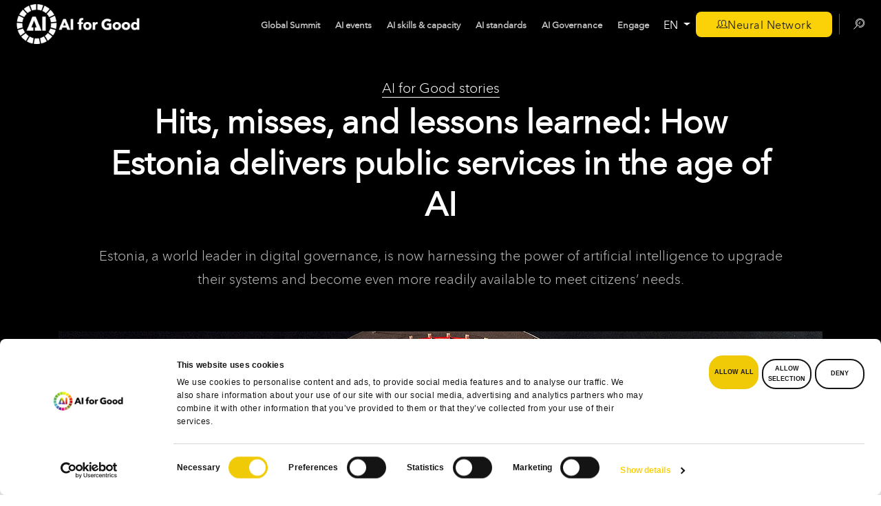

--- FILE ---
content_type: text/html; charset=utf-8
request_url: https://www.google.com/recaptcha/api2/anchor?ar=1&k=6LdHkWErAAAAAFrk2pTvbAHDJRrElWNeqP1fZ3Ws&co=aHR0cHM6Ly9haWZvcmdvb2QuaXR1LmludDo0NDM.&hl=en&v=naPR4A6FAh-yZLuCX253WaZq&size=invisible&anchor-ms=20000&execute-ms=15000&cb=3ckhishj2jo3
body_size: 45162
content:
<!DOCTYPE HTML><html dir="ltr" lang="en"><head><meta http-equiv="Content-Type" content="text/html; charset=UTF-8">
<meta http-equiv="X-UA-Compatible" content="IE=edge">
<title>reCAPTCHA</title>
<style type="text/css">
/* cyrillic-ext */
@font-face {
  font-family: 'Roboto';
  font-style: normal;
  font-weight: 400;
  src: url(//fonts.gstatic.com/s/roboto/v18/KFOmCnqEu92Fr1Mu72xKKTU1Kvnz.woff2) format('woff2');
  unicode-range: U+0460-052F, U+1C80-1C8A, U+20B4, U+2DE0-2DFF, U+A640-A69F, U+FE2E-FE2F;
}
/* cyrillic */
@font-face {
  font-family: 'Roboto';
  font-style: normal;
  font-weight: 400;
  src: url(//fonts.gstatic.com/s/roboto/v18/KFOmCnqEu92Fr1Mu5mxKKTU1Kvnz.woff2) format('woff2');
  unicode-range: U+0301, U+0400-045F, U+0490-0491, U+04B0-04B1, U+2116;
}
/* greek-ext */
@font-face {
  font-family: 'Roboto';
  font-style: normal;
  font-weight: 400;
  src: url(//fonts.gstatic.com/s/roboto/v18/KFOmCnqEu92Fr1Mu7mxKKTU1Kvnz.woff2) format('woff2');
  unicode-range: U+1F00-1FFF;
}
/* greek */
@font-face {
  font-family: 'Roboto';
  font-style: normal;
  font-weight: 400;
  src: url(//fonts.gstatic.com/s/roboto/v18/KFOmCnqEu92Fr1Mu4WxKKTU1Kvnz.woff2) format('woff2');
  unicode-range: U+0370-0377, U+037A-037F, U+0384-038A, U+038C, U+038E-03A1, U+03A3-03FF;
}
/* vietnamese */
@font-face {
  font-family: 'Roboto';
  font-style: normal;
  font-weight: 400;
  src: url(//fonts.gstatic.com/s/roboto/v18/KFOmCnqEu92Fr1Mu7WxKKTU1Kvnz.woff2) format('woff2');
  unicode-range: U+0102-0103, U+0110-0111, U+0128-0129, U+0168-0169, U+01A0-01A1, U+01AF-01B0, U+0300-0301, U+0303-0304, U+0308-0309, U+0323, U+0329, U+1EA0-1EF9, U+20AB;
}
/* latin-ext */
@font-face {
  font-family: 'Roboto';
  font-style: normal;
  font-weight: 400;
  src: url(//fonts.gstatic.com/s/roboto/v18/KFOmCnqEu92Fr1Mu7GxKKTU1Kvnz.woff2) format('woff2');
  unicode-range: U+0100-02BA, U+02BD-02C5, U+02C7-02CC, U+02CE-02D7, U+02DD-02FF, U+0304, U+0308, U+0329, U+1D00-1DBF, U+1E00-1E9F, U+1EF2-1EFF, U+2020, U+20A0-20AB, U+20AD-20C0, U+2113, U+2C60-2C7F, U+A720-A7FF;
}
/* latin */
@font-face {
  font-family: 'Roboto';
  font-style: normal;
  font-weight: 400;
  src: url(//fonts.gstatic.com/s/roboto/v18/KFOmCnqEu92Fr1Mu4mxKKTU1Kg.woff2) format('woff2');
  unicode-range: U+0000-00FF, U+0131, U+0152-0153, U+02BB-02BC, U+02C6, U+02DA, U+02DC, U+0304, U+0308, U+0329, U+2000-206F, U+20AC, U+2122, U+2191, U+2193, U+2212, U+2215, U+FEFF, U+FFFD;
}
/* cyrillic-ext */
@font-face {
  font-family: 'Roboto';
  font-style: normal;
  font-weight: 500;
  src: url(//fonts.gstatic.com/s/roboto/v18/KFOlCnqEu92Fr1MmEU9fCRc4AMP6lbBP.woff2) format('woff2');
  unicode-range: U+0460-052F, U+1C80-1C8A, U+20B4, U+2DE0-2DFF, U+A640-A69F, U+FE2E-FE2F;
}
/* cyrillic */
@font-face {
  font-family: 'Roboto';
  font-style: normal;
  font-weight: 500;
  src: url(//fonts.gstatic.com/s/roboto/v18/KFOlCnqEu92Fr1MmEU9fABc4AMP6lbBP.woff2) format('woff2');
  unicode-range: U+0301, U+0400-045F, U+0490-0491, U+04B0-04B1, U+2116;
}
/* greek-ext */
@font-face {
  font-family: 'Roboto';
  font-style: normal;
  font-weight: 500;
  src: url(//fonts.gstatic.com/s/roboto/v18/KFOlCnqEu92Fr1MmEU9fCBc4AMP6lbBP.woff2) format('woff2');
  unicode-range: U+1F00-1FFF;
}
/* greek */
@font-face {
  font-family: 'Roboto';
  font-style: normal;
  font-weight: 500;
  src: url(//fonts.gstatic.com/s/roboto/v18/KFOlCnqEu92Fr1MmEU9fBxc4AMP6lbBP.woff2) format('woff2');
  unicode-range: U+0370-0377, U+037A-037F, U+0384-038A, U+038C, U+038E-03A1, U+03A3-03FF;
}
/* vietnamese */
@font-face {
  font-family: 'Roboto';
  font-style: normal;
  font-weight: 500;
  src: url(//fonts.gstatic.com/s/roboto/v18/KFOlCnqEu92Fr1MmEU9fCxc4AMP6lbBP.woff2) format('woff2');
  unicode-range: U+0102-0103, U+0110-0111, U+0128-0129, U+0168-0169, U+01A0-01A1, U+01AF-01B0, U+0300-0301, U+0303-0304, U+0308-0309, U+0323, U+0329, U+1EA0-1EF9, U+20AB;
}
/* latin-ext */
@font-face {
  font-family: 'Roboto';
  font-style: normal;
  font-weight: 500;
  src: url(//fonts.gstatic.com/s/roboto/v18/KFOlCnqEu92Fr1MmEU9fChc4AMP6lbBP.woff2) format('woff2');
  unicode-range: U+0100-02BA, U+02BD-02C5, U+02C7-02CC, U+02CE-02D7, U+02DD-02FF, U+0304, U+0308, U+0329, U+1D00-1DBF, U+1E00-1E9F, U+1EF2-1EFF, U+2020, U+20A0-20AB, U+20AD-20C0, U+2113, U+2C60-2C7F, U+A720-A7FF;
}
/* latin */
@font-face {
  font-family: 'Roboto';
  font-style: normal;
  font-weight: 500;
  src: url(//fonts.gstatic.com/s/roboto/v18/KFOlCnqEu92Fr1MmEU9fBBc4AMP6lQ.woff2) format('woff2');
  unicode-range: U+0000-00FF, U+0131, U+0152-0153, U+02BB-02BC, U+02C6, U+02DA, U+02DC, U+0304, U+0308, U+0329, U+2000-206F, U+20AC, U+2122, U+2191, U+2193, U+2212, U+2215, U+FEFF, U+FFFD;
}
/* cyrillic-ext */
@font-face {
  font-family: 'Roboto';
  font-style: normal;
  font-weight: 900;
  src: url(//fonts.gstatic.com/s/roboto/v18/KFOlCnqEu92Fr1MmYUtfCRc4AMP6lbBP.woff2) format('woff2');
  unicode-range: U+0460-052F, U+1C80-1C8A, U+20B4, U+2DE0-2DFF, U+A640-A69F, U+FE2E-FE2F;
}
/* cyrillic */
@font-face {
  font-family: 'Roboto';
  font-style: normal;
  font-weight: 900;
  src: url(//fonts.gstatic.com/s/roboto/v18/KFOlCnqEu92Fr1MmYUtfABc4AMP6lbBP.woff2) format('woff2');
  unicode-range: U+0301, U+0400-045F, U+0490-0491, U+04B0-04B1, U+2116;
}
/* greek-ext */
@font-face {
  font-family: 'Roboto';
  font-style: normal;
  font-weight: 900;
  src: url(//fonts.gstatic.com/s/roboto/v18/KFOlCnqEu92Fr1MmYUtfCBc4AMP6lbBP.woff2) format('woff2');
  unicode-range: U+1F00-1FFF;
}
/* greek */
@font-face {
  font-family: 'Roboto';
  font-style: normal;
  font-weight: 900;
  src: url(//fonts.gstatic.com/s/roboto/v18/KFOlCnqEu92Fr1MmYUtfBxc4AMP6lbBP.woff2) format('woff2');
  unicode-range: U+0370-0377, U+037A-037F, U+0384-038A, U+038C, U+038E-03A1, U+03A3-03FF;
}
/* vietnamese */
@font-face {
  font-family: 'Roboto';
  font-style: normal;
  font-weight: 900;
  src: url(//fonts.gstatic.com/s/roboto/v18/KFOlCnqEu92Fr1MmYUtfCxc4AMP6lbBP.woff2) format('woff2');
  unicode-range: U+0102-0103, U+0110-0111, U+0128-0129, U+0168-0169, U+01A0-01A1, U+01AF-01B0, U+0300-0301, U+0303-0304, U+0308-0309, U+0323, U+0329, U+1EA0-1EF9, U+20AB;
}
/* latin-ext */
@font-face {
  font-family: 'Roboto';
  font-style: normal;
  font-weight: 900;
  src: url(//fonts.gstatic.com/s/roboto/v18/KFOlCnqEu92Fr1MmYUtfChc4AMP6lbBP.woff2) format('woff2');
  unicode-range: U+0100-02BA, U+02BD-02C5, U+02C7-02CC, U+02CE-02D7, U+02DD-02FF, U+0304, U+0308, U+0329, U+1D00-1DBF, U+1E00-1E9F, U+1EF2-1EFF, U+2020, U+20A0-20AB, U+20AD-20C0, U+2113, U+2C60-2C7F, U+A720-A7FF;
}
/* latin */
@font-face {
  font-family: 'Roboto';
  font-style: normal;
  font-weight: 900;
  src: url(//fonts.gstatic.com/s/roboto/v18/KFOlCnqEu92Fr1MmYUtfBBc4AMP6lQ.woff2) format('woff2');
  unicode-range: U+0000-00FF, U+0131, U+0152-0153, U+02BB-02BC, U+02C6, U+02DA, U+02DC, U+0304, U+0308, U+0329, U+2000-206F, U+20AC, U+2122, U+2191, U+2193, U+2212, U+2215, U+FEFF, U+FFFD;
}

</style>
<link rel="stylesheet" type="text/css" href="https://www.gstatic.com/recaptcha/releases/naPR4A6FAh-yZLuCX253WaZq/styles__ltr.css">
<script nonce="DIZjY9s2aTQbP8OZI3UABQ" type="text/javascript">window['__recaptcha_api'] = 'https://www.google.com/recaptcha/api2/';</script>
<script type="text/javascript" src="https://www.gstatic.com/recaptcha/releases/naPR4A6FAh-yZLuCX253WaZq/recaptcha__en.js" nonce="DIZjY9s2aTQbP8OZI3UABQ">
      
    </script></head>
<body><div id="rc-anchor-alert" class="rc-anchor-alert"></div>
<input type="hidden" id="recaptcha-token" value="[base64]">
<script type="text/javascript" nonce="DIZjY9s2aTQbP8OZI3UABQ">
      recaptcha.anchor.Main.init("[\x22ainput\x22,[\x22bgdata\x22,\x22\x22,\[base64]/[base64]/[base64]/[base64]/[base64]/KHEoSCw0MjUsSC5UKSxpZShILGwpKTpxKEgsNDI1LGwpLEgpKSw0MjUpLFcpLEgpKX0sRUk9ZnVuY3Rpb24obCxDLEgsVyl7dHJ5e1c9bFsoKEN8MCkrMiklM10sbFtDXT0obFtDXXwwKS0obFsoKEN8MCkrMSklM118MCktKFd8MCleKEM9PTE/[base64]/[base64]/[base64]/[base64]/[base64]/[base64]/[base64]/[base64]/[base64]/[base64]/[base64]\\u003d\\u003d\x22,\[base64]\\u003d\\u003d\x22,\x22wrfCj8OdWcO4ZT3CvMORw5dFw7/[base64]/CqMK4UMOnQsOILsKoBcOXwqlOFgvDlcOqOUrDocKbw4wMK8OLw6tMwq/[base64]/Cq8Kxw57CgsO9RsO3w7gYwo7CosK/IkMfUzIaI8KXwqXCjXvDnlTCjBEswo0vwoLClsOoMsKVGAHDkUULb8OtwrDCtUxObmktwrTCrwh3w6h0UW3DjxzCnXEPCcKaw4HDusKnw7o5P0rDoMOBwojCuMO/AsOpQMO/f8KDw6fDkFTDmBDDscOxM8KQLA3CjwN2IMObwrUjEMOcwoEsE8KXw5pOwpBxEsOuwqDDjMKTSTcXw7rDlsKvOCfDh1XCmMOkETXDvDJWLUtZw7nCnX/DtCTDuQ43R1/DrRrChExtTCwjw5HDgMOEbmfDrV5ZJhJye8OEwpfDs1pdw403w7sMw487wrLCn8KZKiPDmsK1wos6wqzDv1MEw4xRBFw9Z1bCqk3CrEQ0w4A5RsO7PDE0w6vClcOow5TDiQk6KcOmw5lMSmAHwoTCksKbwoHDvMOsw77ClsOxw7vDs8KzQW10wpzCvxlQDi/DpMOiLsOtw6nDp8Ohw5VIw7bDuMKswp3CqsK7O07CnwNgw5fChlbClR3DvsO0w5VNYMKnb8K3cXvCmw8+w6HCtsObwpRhw7vDo8K7wrbDi2VAAcO1wrrCuMKYw7U5XsOOZV/CsMOlBXvDncKiYMK4BENiQVcaw6YIb1JsHcOISMKJw5TClsKRw7ABR8K/XsK9KiF1AMKWwpbDgW3Dp2nChibChVxWNMKyJcOOw4BRw7gmwrBdJgLDgsKGXAfDr8KBWMKZw6duw4htHcK+woTCicODw5PCjDnDucK6w7rCicKAREnCjlocWMOowpHDrMKfwpBvORglJT3CtxF7wrvCu3QXw6XCnMOXw5DCl8OqwoPCgkHDm8O5w73Dnj/Cr0XCq8KmECB8wo1Ha0nCiMOuw5LCgAHDvR/DusK4IRV1wpUgw6oFahghWlgGdRRzBcKfKcOjOsKhwqzCvzHCo8O9w5dlQS5ZDlvCuV0bwr3CtcO3wqvCvlxVwrLDmhYpw6LCtghpw6MQasKZwoNSPcKxw6wrQSNJw6DDhG4wLW8ocMK/w5RaHgYDYcODYTnCh8O2DHPCssOBMsKYOhrDq8Odw6B0NcK8w7FOwqrDj3JBw4rCv33DrmPDjMKdw7/CqDJ5LMOywpENeTnCpcKzL0gFw4xUL8ORSyFMdMOgwp9BHsKpwpDCn1PDssKTwrgmwr5LDcOnwpMqbnFlRjlHwpceRyTCj2cBw6bCo8KCdGw/XMKFB8KgJzFWwq7CvFV1USd8H8KXwpTDqR41woxqw5h9PGTDu0vCv8K3McKmwpbDt8OXwp7DvcOnDhvCksKdVSvCn8OBwopCwqzDssOgwoFkasOuw55Fwqt3w57Dmnc9wrFNSMO/wpcuEcOPw7jCn8Ouw5g5wq7Dp8OHQ8KBw6BXwqXCmAgNO8OAwpAWw6PCtFXCnmXDtxE/wrBNTXHCjlDDu1YBwqTDrcOOaDR/w7BddB3CmcOww6bCoB7DumbDihjCmMOQwoxBw5YTw7vCg1bCqcKgacK1w6c8XnV2w4UdwpZAcX9xW8Kuw69wwoDDiAMXwpDCgWDCs2/CjkRNwrDCicKWw53CgwsRwqpsw55+PMO7wo/[base64]/DlHjCv1XDhl/DmMK8w5vDgw56wrNNdcOgO8KSAsOXwprCs8K4UcKcwrF7OV5HJMKhH8OLw60JwpJcZsKnwpgnaydyw7tuRsKGwpwcw7vDl21PYi3Du8OMwonCm8OSGizCqsOMwo9xwpF7w6RCF8OhaS1yJ8Oad8KAXsObMTbCnnAzw6/DpUUpw6B3wrcYw5zCnkxiHcOmwoLDgnQBw5rCqm7CuMKQNirDtcONOXp/VR0hO8KVwoHDh1bCi8OIwo7DmFHDh8OISg3DlSx6wqVtw5o1wpvDlMK0wqwVXsKlYwjCuhPCmQzChDjDr105w6/DlMKGNg4aw7AhRMOCwpEMU8OHWWpXXcOoBcO3bcOcwr3CukLChFccCcOZfzjCucKEwoTDi2p/wrhBPcO7IcOrw6LDmgJQw4PDrH50w4XChMKfwpbDh8OQwrDCs1LDrQ57w7TCiynCl8OUPlo9w4jDqsKzCmHCr8KLw7UlCljDhljCocKzwobCowksw6nChEHCvcOFw5tXwoUdwq/CjQhbA8O4w73Ds2l+HsKFUcOyLzbDr8K8Fz3Cj8KBwrFrwq0JNz3CmsOyw7IRYsOJwpsJW8OjSsK/MsOJLwJDw5Ffwr1lw5zDr0vDsBXDuMOjwqbCrsKjFsKPw7bCtDXCjsOIeMOFcBIuMzFHCsKXwq3DnzE9wqXCrm/CgjHCoy53woLDj8KSw59tN1Uew4DCjVnDo8KNP2duw6pYPMKEw7o2wqdHw7PDvHTDpEF3w7A7wqkzw4jDrMOIwq7DkcOaw6sla8KKw5fDhn3DqsO+ClbDpFPDqMOrGwvDjsKFaGPCicO/wrUUFwI2w7LDtT9uTsK1XMOHwrzCuWzCtcKJBMOcwr/DgVQkLSrCiVrDm8KEwrFXwovCisOzwp/DsxHDsMK5w7DCuz4CwrrClCvDj8K0Iw0fJSLDiMO0UiLDrcKRwpcAw43CtmoOw5d+w4rCkxbCsMOaw6bCsMOXPMOTBcOLCMOGE8KXw6dZSMOXw6bCgXRDe8OWLsKkWMONasOUDybDucOlwrt9Ax7CqRHCiMO8w53CuWQGwo1bw5/Cm0LCgXhow6DDhsKLw7jDtERjw5NvK8KjdcOvwqlbasK+GWkiwoTCrSzDl8OdwokcacKEBiQmwqYCwrsrJy3DuTE8w6omw4Zvw7HCr2/ChFBbw5vDqC87FFrCv3NSwoDCgU/CoEfCu8K3AkIdw47CpSLDtBXCsMKqw5vDlcKQw41twoMCIgzDsX9Bw6fCu8KhJMKIwqjDmsKJwrgUJcOeFcO5wrFYw4gNbTURRBnDqMOOw7nDvSfCvznDlBXDjDERZFMKSjjCs8K/S2MLw6/CrMKMw6J/dcOlwrEKQwzChhoOw4fCkcOnw4bDjm8YSynChlNBwpcCaMOKwpPCt3bCjMO4w65Yw6Yew500w5oYw6zCocKhw5XCr8KfcMKww6ESw5DCoBkeLcO6A8KBwqPDh8KSwpzDkMKpRcKCw5jCjQJgwpddwp12eDHDqQHDkQN8R3cqw7VDNcOTb8Kow5FqE8KKPcO/dQRXw5rDvsKAw5PDjhDCvzPDrl1Mw6ZfwpZPw73DkSt8wq7CpRExHMK+wr5qwrDCjsKdw4Ipw5IiP8OwA2HDrFV9J8KpBzsdwqLCr8K7bcOLAWMuw7FTS8KxJMK+w4B3w7vCpcOATQMmw4UAwr/CvDbCkcOJdsOEGWTDj8OnwpgNw4cUw5PCi0bDkFApw4MBd33CjR8IRMOdwoXDv0sXw7zCq8ObBGAzw67Cv8OQw63DocOIcD1KwrcvwrzCpTE/XwbCgSvCucOLwpvCtRlNJcKuBMOOwrXDu3XCqXnCqMKtIwsWw7N6MEzDi8OJXMOGw7DDtRPCmcKFw6gEb1N4w5jCpcOLw6oYw5PCojjCmw/Dlx4sw6zDjsOdw4jDjsKsw73CoQsMw6EUV8K4K0zCnT/DvQ4jwqI2OllCDcKuwrV6BH0ySlLCjFrCrsKIN8OFbErDvWEgwox0w6rDjRIQw6IuOh/CicKSwoVOw5fCmcO+W0QVwqXDlsKkw5UDMMKnwqwDw7vDhMKOw6s/w5oKw4zDmMOXWCnDtzbCpMOOYXtQwr8NCjbDsMOwC8KPw49nw7tgw6XDjcK/wolWw63Cj8OEw67Cg2NYTi3CocKRwrvDjGRGw4JrwpvCpkRcwpfCm1XCoMKTw6Bgw5nCq8OEwpU0UsO8JsOqwojDrMKTwqpwVGIRw7dZw7zDtDvCijlUSDQSB0vCvMKVdcKGwqd8UsOsW8KHEAR0YsO2DD8EwoJOw7AyRsK9ecOQwqfCr3vCkgEqSsK9wq/[base64]/w7ZUw58JSsKfw7bCn0QqwqEDGkjDpcKTw7lPw5/[base64]/[base64]/[base64]/CpWbChcOqw4DCkcKQw4rDkMK6w6XCicK/wopSw7B+wrfCnsKrKWbDvMK2MTFkw70DDXw1w5HDgXbCnBLClMOlw5E4GXPCmzQ1w6TCiFrCp8K3V8KGIcKwIjjDmsKNFVTCmmAxQcOuVcKgw5Niw5xFGHJxw5VJwqw4XcO2TMK/w5JhScOWw5XCrcO+fid+wr1Yw4fCs3Bgw7bDr8O3Th/[base64]/wqfDllFBPsO2JsOEwqs8I3jDiHLDt3fDgBPCssKFw7Qjw5nDqcO+wq5MHhrDvD/DnUQww6QbbjjCmw3ClsOmw4V6FUlxw7DCs8Kow7TCj8KOFgI6w68jwrpyAxJ9Y8K1dhnDvMOqw7/CnMKJwpzDjMOTwqfCujLCo8OdKDDDs2YzQ1JUwpjDjMKeAMKiGsOrBWDDt8K0w70kasKGGElbVsKeT8KUUwDDlzPCncKcwrDCnsOqacO/w53DqsOww4/[base64]/DqQ7CowbDoFFGw43CqsOrYcKcwo7DrcK/[base64]/DosOYwqbDocKEwpvCmsKtMcKyF8K4VGkTU8OdF8K3D8Ksw6MWwq14ET4raMOEw40zb8K1w7PDvsOPw54mMDTCn8OpNsOwwrzDnEzDthUOwpkUwqpOwocvdMOfQsKlwqsLQGLCtS3CpGzCgMO/WyVQcDAdw73DkkJ+NMKAwpNHwrQ/wr7DlHnDgcOZAcK9FsKnC8ObwpEjwrgLVjkAPmZGwp1Sw5Agw6QdYhHCksKgT8OAwotFwqnCicOmw7XCklsXwrrDmMOlf8KzwrnCoMKwEFDClUXDr8Kzwr/[base64]/wrfDqcOwwqA2PWJzTl8OV8OtVsKOFsOSWgfCusKEf8OlDcKkwrLCgC/ClF1sZ1Mfwo3CrsO3K1PCvcKuL2jCjMKRdQbDlSTDl1DDpyDCscO5w5oCwrvDjkJ/UDzDvsOKU8O5woF3dV3Dl8KXFSRDwoYqPDZEF0Yow5zCvcO4wrtLwobCm8OmHcOuKsKbAgrDucKKJMOGOcOnw6l+Xi3ChsOkFMOyJcKTwrULEBN5w7HDkHQ1GcO4wr/[base64]/w7JQw6nDjsKewoQZw6lQwpshw4U4w5vDlcOUekvDlm3ClSjCnsKRSsO9ZMKzMsOqUcOcOMKoPCxXYiHDh8KBHcORw7AqbyoGO8ODwp5GLcOXM8O/KsKbwo7Cl8O/w44POMOBO3XDsCfDpErDsWbCrhQew5IIfSsYFsKew7nDon3Di3EQw6fCkRrDiMOgdMOBw7FWwoDDusODwpUTwqbCnMKBw61Yw4pKwozDisOCw6vCgCfDlzjCrsOUUDzCucKtBMK3wq/ClhLDqcKow44XV8KTw7QaK8OjKMK+w5MvBcK2w4HDrcO0RBrCvl/Dv3gCw7YIRXQ9CUXDqyDCn8OUKHxXwpQLw44pw5/[base64]/A8KjLQxzHsKUw70MwrnChMO1EMKVYzpnwr3Dv2vCrQkUAGHCj8OfwpRYwoNKwpfDnSrCr8OrecKRwrh5KMOoJ8K5w7/DuzMQO8OBVH/CpAzDoCo0WMOqw57Ds2BzV8KdwqBIdsOcXTPCvcKnP8K1aMOHCADCisOoFcOFQHNTbXLDoMOIKcKTwrxzADN2w7RHesKvw7jDp8OGGsKfwo5/QU3CqGLDiFRPAsK/M8O1w6nDkyXDtMKsP8OBG0fCh8KAJW05PGPCly7Cj8Kxw6zDpzXDu1lhw4pveDcnEXR1KsK+wqfDlEzClAHDlsKFw7AIwpAswotbZcO4dsOGw6c8CD9KP1vDtmhGRcOcw5IAwrnCqcOsCcKjwrvCuMKSwr7CtMO0fcK0wqp/D8Oew4fCq8Kzwo7DlsOLwq5lBsKOasO6w5XDi8KQw4x3wpHDkMKoZRo+BgNWw7dRRn0dw74vw7kXTkTCncKjw4xjwo5FZD3CncOBEy/Cgh00wqnChcKmVhnDoyJSworDuMKpw6fDicKNwowUwqNSHHk2KMO7w77DtxrCi11RUinDgsOAIsOYw7TDv8KSw7fDosKpw4jCiwJ7wp5cJ8KZYMObw7/CqH8ZwocNbcK2NcOmwoHDmsOIwqFFIMKvwqE6OcKsXixBworCj8OLworDsiA+TRFEe8Kywo7DgB1Bw6E/acOswrlIYMKzw6vDnWRTw4M/wqlzwqYGwq/CtU3CrMK3Bw/ChxDCqMOvSVrDv8KDXjXDvcOJckEXw6LCpXXDu8O0cMK6HCLDocK2wrzDlcKlwrHCp0MhLyVsYcKAS2dTwrNwXMO+wps8dDJ8wpjChRs3ejVzw5TCncOpAMOcw4Nww7FOw4QxwoDDlFB3BzUIeSlPXUzCmcOeGDQiIQ/Dun7DjkbDmMOZBk0RNUMqacK3wpDDnURxKwR2w6LCs8OmIMORw5YKZsO5OnArFWnCuMKYJj7CpClHdsO7w7HCt8O2TcKiB8OAchrDoMO1w4TDgTvDqjk+aMKGw7jDtcO/w7Iaw54Iw6vCqHfDug5pPMOwwo/Cs8KIDhoiU8O0w4EOwqLDuk/DvMKCcB8DwokvwrZkS8KlTB0afsOlT8O5w4DCmB1xw6lawqbCn1kawoJ+w7jDr8KoWsOew5jDghBIw7tgDDYfw4vDqcKPw6DDlcK/cFbDvUXCiMKCZQYTMnvDj8KqI8OZYTtBEj8eT1XDg8OVPl0BH1Rsw7rDhyPDv8Kpw61Dw7vDoBg0wqgywpBZcUvDhcK7IMOPwqfCpMKidsOFUsOpAw5mJHFALTJbwpLCmm/[base64]/ChSjCkn1+HsOSN3vCm8KMA8OdHVPChMOlQcOFVGnCvcOkUV7CrxfDksOpTcK6GG3Ch8K6RkAOLSl+XsODMCQIw4FYcMKPw5tvw6TCtEUVwpXCqsKAw43DqcKaHcOeeDhhYhQ0cSbDpsOjZ2F9JMKAW3LChMKpw7rDmEoSw6rCmcOsGyQAwrAtPMKRdcK7Rz3CgsK/wpEQFEvDpcORNcKyw707worDvVPCizXDri9pw6EDwo7DnMOewoI0FSrDkMOOworCpTBXw6/[base64]/[base64]/Cn3DDhzzCj0nDrcO4woQMwqHCrH4mK8KESljDvkpqQB/[base64]/DmcKFwpdYwrJ1woBDw7Y0aS7Dh8KOw58gBcOgHMOqwqF+BF91NBwID8Kpw5UDw6jCiHkrwr/DpmYXb8K8OMKId8KAY8K1w6dcDcO3w6kfwpjDuiJuwoYbPsOmwqcNOBt6wqA4IHTDqWtZwoZMNMOaw6vCscKTHG4HwqhcCCbCuxvDt8KCw6kLwr1Wwo/Dp1zDj8OvwpvDocO9SRsFw5PClUXCscOsYiTDnMO2DcK1wp/CmznCn8OAK8OiOmbChElOwqrDg8OVTMOUwr/CmcO2w5zDkC4Kw4fCug4VwrxLwrpJwpPChsOMIn7Cs1FnQQ5TaCIRYsO2wpcUK8Kow59fw6/Dt8KhHcOTwrRqThY3w6JnFT9Jw5oQbMOaRSUYwrXCl8KXw6srWsOAa8Ojw5XCosKOwq51w7PDm8KMOcKQwp3DlWjDhiI/DsOgCUbCpWPCrhsQHnDCocKawpotw4MQesODS2nCq8O1w4/DtMOOaGrDkMKGwqhywpBeFHwuO8K9e0hNwqHCo8OZaA0wWlRGGMKJZMOaAwLDtQNsQMKsKMK4dX0Hwr/DpsKxVMOEwpxGdU7DvltWSX/Di8Ojw4vDmzrCtSfDvh/CoMO3NgB3UMOTfSBsw44KwrPCo8K/AMKcLMKuGSFUw7TCnncIJsOKw5vChcKcdsKXw5LDusOYTHMcBMOVG8Omw7fCvHLCk8Kof2nDrsO/[base64]/Cqh7Dgi0kw4NiN8O+wp/[base64]/[base64]/CrGt2w6XDtWnCr8K+BGQOasO4w4bDhABlOxXChMK7T8K4wpvDtHfDpcO7L8KHJH5KFsOpW8OYPyEMZ8KPNMK2wpPDm8KnwpfDhVd2w55nwrzDh8OtN8KCCcKyEsOdAMK6eMK0wq7Co1DCiHHDiH9nd8Kcw5rDgMOhw7/CucOjIMOlwpjCpH0VCWnCuhnDh0BCPcKdwoXDvDbCtiU0BsK2wrQ8wq5KQQHCjEQva8Kwwo/[base64]/[base64]/eAMNwoDCpDbCn8Kfw5JWwot2QsOnFMKvwohrw60CwpvDkDHDvsKSbwVEwo7Dj0nChnXCrUzDnFzDh0/CvcOjwph0dsOUDiBKI8KFfMKSA2lUKgLCqAjDqcOcwobClyJJwpAtY2EYw6o3wrdywoLDnX/Dk31Uw5kMbTTCmsKLw6HCpMO+EHpkY8KzMk8nw4NKecKLVcOdJ8Knw6Jzw6jDgMKmw4Z7w69vZsOZw6LCtlHDvxdqw5XDlcOhHcKVwrhqKXnDlBHClcK/OcOrYsKXDRvCsWgVF8Ktw4/CkcOGwrNNw5zClsK5FMOWE1VNG8KmUQBpSjrCscKyw4IMwpDCrgLDqsK4W8O3w6w6YsOow6rCoMKZbhHDunvCqsKUa8OGw6LClifCh3E7KsOeOcK2wqDDqyTDucK0wonCucOVwp8jLgPCssOMNG4iVsKBwrIqw7klwo/Dp1dHwrIVwrnCpE4RamACL0fCn8OhUcKkJwoJw7RAV8OnwrAjdsKOwrANw5TDrlhfccKAPi8rJMOPM0/[base64]/wrLDncKew7zCmsOWOMKYM8O9fcOWJcOmwpJHwrrCtnLCs2tVOmrDqsKuWFnDqgo+Vm7DomQDwpc4F8K6XmLCiAZGwrEDwoLCu0LDocOAw5Bew4w1w7gpITDDvMO2wroaQF5Tw4PCpAzDu8K6c8OkfMO9wq/CuB5iAjxmaDzCsVjDhQbDrmLDlGkZeSQ+bMK7JTzCoWPChzDDocKbw4PDscOsKsK+w6InPcOaa8OAwpPCgznCghFCYMOXwpAyOVFVaGEKPcOlQEvDqMOXw7w6w5tRwrFsGSvDowPCvsOlw57CkWEXwp/CtlMmw6HClSzClCxkM2TDo8Kew5HDrsOmwo4jwqrCigjCicOjw4PDrkrCqiDCgsO1ehJrIMOuwpQBwqvDmFhtw6hPw7FOEsOHw7YRYiDDgcK4w7Nhwps8TsOtNMKNwqNlwrcCw4tyw7DCviPDssKLbVvDsCgIw7vDhcOgw6xdIAfDpMKXw41zwpZOYDjCtVVqwp/CunEDwp4Tw4bCvBnDhcKpfkMSwro+woIaZ8OXw5x3w73DjMKJNjMecloCYDQqCS7DqMO/EX90w6vDvcOTw4TDq8OXw4pDw4zChsOrwqjDtMKoF0ZVw4RzGsOlw5rDmF/CucO4w784wqNnAsOWFMKYczLDgsKJwpnDmxU0b3sKw4M0YsKow73Cv8OjeWd/w6pFIsOaLFrDoMKAwr9kEMOjaWfDp8K6PsKwcH0iScKuMyMKDwsWwrvDpcOCLMKPwpBYOwHCpWHCkcKRYCglwqllKMO7LQDDicKwUBpCwpfDosKfI21/NMK7wpRgORV0GMK+Z0nCpFvDjmtzW1nDhTgew4JvwocWMwAoeFHDqsOSwqlTLMOEAgUNCMKee0RvwpoNwofDokFzf2rDpC3DgMK7PMKEwqXCgFV0a8OswqdJNMKhUyXCn1wNPiwuGF/CssOrw73DpcKawrjDj8OlfsKYcmQaw5bCnUYPwrsjQ8KZT2/[base64]/[base64]/w6LCmDdENTXDujDCiHfDl8K+aMOREHQXw45kfVvCkcKCbMKtwrIRw7oEw6c0w6HCiMKrwpjCo1Q/bSzDr8Omw4HDgcOpwonDkj5KwrBfw7LDsVjCp8KCecKVw4XCnMKiYMOVDkk/[base64]/Dv0suwpNwwpsgcMOrwqTCoRUlwpRKDApqw5/CtnHDl8KwAcK1wr/[base64]/HcO1eB5/XG7Ds8KkTVh2w7DCoCDCosOkLyvDucKCElZCw5RRwrc3w6oWw7NMW8KoAX7DjsOIYcOfdmNrwo/[base64]/[base64]/Dg8OkDQvCgjvDhmA6XsK6w4AjwqvDqBfCtsOxwozDhcKGTcOtwrRxw4XDgMOhwpZgw5TCg8KBTsKXw64+V8K/fi1cw5PDhsKmwr0DKWbCoG7CsisUVHpDw4HCt8OJwq3ClMKKf8Khw5rDqE4UZ8K6wqY5wrHDhMKqexfDv8K5wq3CtXAOwrTCnXFhw5lkfcKkw6h+DsOqZsKvAcOVCcOLw4fDtTnCssOUXHNPGV3DssKdfcKPF0tlQx8UwpZTwqYzUcODw51ich5/[base64]/VBXDukwgw71kw6Y+wpTCjXtRcsO5ccOJUMOqwqkcX8Oyw6DCp8K2EAvDosKzwrYDK8KdXVNDwolEX8OfRjQsVV4jw4QhXWZXSMOKT8OoSsO8wovDmMO5w6Q5w6EGbsOjwoNbSBI+w4DDk3s2JMOvZmwswr/Dn8Kuw458wobCrsKvIcOyw4zDh0/DlcOJJcKWw5LCk2nCnTTCrMOdwpscwojDsV3Cp8OkUMOzBUfDi8OFXMKHKMOhw5Qvw7Rtw5ZcYGPCkhXCrwDCr8OfF2pqDiTClmsLwrk/[base64]/Di8KHfCphwr8cV8Ktw5dlw5DDuj/DiHfDhi3DhAo5w71GLw3ColzDgsKzw6BBeDHCh8KcRgEkwp3DgcKXw4PDnD1jVMKkwox/w7hAPcOtDMO7dsKsw5g1FMObRMKOXsOhwozCpMK/XBkmdCd/Dj9lwp9EwqvDg8KyT8OYRU/DqMKJYWI6Q8KGDMOkw67Cs8KWRlpkw63Cnj/DhGDCosK/w5vDrzFlw4MbBwLDi0jDp8KEwq55DTJ7LyPDgwPCqDTCh8KcNMKcwqrCiH95wrnDlMKOZcKySMO/wppIS8O9JXZYOsOUwrseCz1hWMOPw5leSm13w5/[base64]/CusKgw6/[base64]/CsEHDnMKEwqJuGSsWwpzCssOEwqXCuBo4U0E2CHfCp8KawoTCisOcw4x5w5Iow6jCmsOiwr94Y1rDtk/[base64]/DssOqwpTCoA3DsMOhw7VxLsOfdsOsPyLCjTvCgMKHbU/[base64]/KcKowo7DpsO+wpDCpUXDqXnCoHh/TMKXXcKxwp0NI2HCgQ5Yw4d2w57Ctzhyw7nCgS3DkkwCRDfCsHnDkD4mw70vf8K7IMK8PH3DjsOiwrPCv8KyworDocOJXsKeRMOCwoVLw47DjcOHwoFAwpvDhsKbVWLCgQtswq3DtzLDrE/CgsK3w6BtwrrCtzfCjQFadsOlw6/Dg8KNLwzCu8KEwqMuw6zDlTvDnMOgL8OWwoTCh8O/wpNrMMKXP8Oew4fCuQrCrMONw7zCphHDlGsUXcOsGsKZf8KRwosjwoHDsXQDGsOHwprCv1sjC8OWwqfDr8ObYMKzwp/DmMOkw7NQe2howrdUPcKrw4vCoRR0w6/CjUDDqETCpcK/w48+NMKvw4BBOEwfw4PDt25dUGo0WsKmQMOBWjTCjVLCkis8IDUIw6nDjFY3KcKpKcOJbjTDoXBdPsK1w6klUsOLw6JnHsKbwq/CjGYvb1d1PgANX8KowrHDpcKkbMKiw4tEw6/CmyfDnQZzw5XCplTCt8KHwpo3wr/[base64]/w54Qwq3Dl2xrFyZEM8OebnnCmcOEcnxSw63Ct8KJw4sNOh/CrwbCjsO7IMK6MwfCjksaw4gxNELDjcOXAsKlHkBOUMK3FWN9wr0xw5XCvsOgTx7CjWRHwrXDhsOewpU9wpvDiMOAwp/Dq03DnBlpwqnDvMOjwpJEXmw7w79ywppjw5nCpTJ1S0LDkxrDrDE0BDM1bsOaRn0Sw4FaLBxfWHzDm1ULw4rDsMKlwpg5EVfDuGEfwokBw7XCoDpwf8KaaDR6w6lHMsOww7I7w4zCi3sNwqzCnsO0EhDCrCDDtE5/w5MAAMKdwpoGwobCv8K3w6zCvyADQ8KBVcOsExTChEnDnsKNwrhpYcKtw6k9YcOfw5piwowAIcKcKXzDlQ/CksKKJDI5w5orBQTCiht2wqjDisOOTsKUQ8KvK8K6w53DisO9w5t4woBqRibDhghSVnhAw5NDTMKGwq8YwqvDgj1HIMOPHTpBUsOxwq7DrQZowpNXCX3DszfDnSbDt3LDmsK/aMK8wqIJPDBBw7JRw5pbwoRIZlnCuMOfagPDsxNGTsKzw4PCvR99cnbDhwrCqMKgwoo/[base64]/DgVvDn8OEGFgMM0kQw6DDnl83w7hZNAQNWCl8w7Jzw6HCiTPDvirCr2pjw6AQwqU5w4p3QcK6aW3DkF3Ds8KUwrZTUGtRwrjCohgVRMOOXsKBJMORHBFxNsO2J2x3wqAQw7dzDMKUw6TClsKiV8KiwrDDnEkpPG/DmyvDpsKHQhLCv8O0eFAhJcOswp5zH0bDgnjClDvDi8KHLU3CrsOawoECUQNGIgLDoi/ClMO9UwpIw6xKJyfDucKkw4dew5YhRsKFw49awrPCusOow4gyH0F0dyvDmsKHPQ/CicKww5vCrMKFwpQ7A8OLVVx7bwfDp8OTwrd9HXHCpcKiwqReYztCwpEsRH7Cp1LCjw0GwpnDqynCvsOPPcKkw6BuwpYuUGNZSyckw7PDkk1nw53ClDrCizVvTRTCjcOMYh3CjMO5F8KgwpYFwq/Dgllzw4JBwq1+w7nCuMKERGDCkcO9wqvDmTXDhcKNw5TDk8O0Y8KPw7jCtik3KMOSw75WMF0lw53DrSrDojIvMGXCjD/CsGZGLMOZIyAlw5c7w7dJw53CrBfDjATCuMODfUZraMO3QhrDrnIGIVIrwqHDo8OsLyRjVMKlWsKbw5wiw67DucOYw79/NSUPfmV/DsOCNsKQAMOgXR/DiAbDqXHCv3hLNi5xwosgRyfCtWZPKMKDwrdWTcKGw7UVwrNEw5nDj8KiwrjDkSrDknDCvyhsw7NzwqPDu8Kww5TCpxkMwq3Dr23CtMKhw7cZw4rCo0zCkz5bb0oiMxLCj8KJwqRQwoHDti/[base64]/Du8OWAcOxdMKDwrnDssOnw6FxeCEvw6zDrn8dT3TCnsOfNQh2wo/DgcKnwo8tSMOrOV5HBMOBXsO/[base64]/wrNMPHvCgMOhKcKdwrjCtTjDkT7Dk8OMw7nDrmRCUMO5w4PCjsOFQMOKwo1Zw5zDlMO1acOPQMOBw43CiMOWPEdCwpYIOsKLI8Ocw4/Di8KVMDBZcMKqXsKvw6wqwp/Cv8OZOMO5ZMKDJ2rDjMKWwrFUdsKnNjp5TcO/w6RXwpgDecO7YMKJwq11wpU1w7vDusOhXRPDrMOmwoEfMGTDncO9DMKkRlDCsE/DtsO5aVA+A8KoE8KeKRwRUcO2J8OdU8KACcOZUQsZIxsCRMOLKxsJQhrDrFFhwoN9CiVRXMKuS0XCjghtwqExwqdGSEc0w7PChsKhPWVYwogPw6U0w5zCugnDjWjCq8KgXgXDhDjChcOmfMKkw4xZI8KwJSvCh8KuwpvDgBjDrz/DlTkLwqzDiRjDo8OzXMO9ahVZDF/CvsKFwo5Mw5RMwoxQw5LCqMO0LsKWUsKowpFQTVdmT8OwY1gWwotYLhE5w5oRwrBsEycFKAB3wp3DgyHDkXjDjsOrwokTw7vCtA/DgsOda3rDhnFQwrDCjmpmfR3DvAxFw4TDlEIwwqvCgsOyw5fDkxrCoz7CpypceDYdw7vCjAgkwq7CnsOrwoTDmVJkw7gZDgzCjCJxwqrDuMOoCAXClcOrRC/CpATCrsOYw4HCvcOqwoLDvMOcWELCrcKCGyUHDsKDwobDsh4UHl8dWcKMAMK0MnDCiWXCo8OSfSXDh8KmO8OiX8OTwpo/NsO7QsKeHiNJSMKfwohCEXrDlcOhCcOfP8O/[base64]/DuMO9wpvDm8Ohw7DChBnDm8Odw7F4wrXDp8KpwrxJDyXDtMK7b8KWYcKVQMK/[base64]/w4HCt8KmwqXCsDTDu0oSwok0csKSwpPCuRHChsKfNcKHdRrDo8O4Y2NWwo3DsMOrbxDChFUcwrXDkX8OBllfSHlIwrtlfx5gw53DhRVSW0nDgHLCgsODwqJgw5bDlcOsBcO6wrAcw6fCjQhvwqvDpmrClANZw6Nnw4djSsKKTsO4YsK9wpROw5LCi0Rcwo/[base64]/wq/CsGjDm8KAwpnCpMKrex4RPcOhTF0Qw5fDqcOFRz4Pw4wswrXCv8KvSFkpJ8ONwqINAsK6OWMNwpPDl8KVwpo8EsOoOMKhw78Ew50gPcOkw787wprCnsOaGxXClcKNw5x6wpZ6w4jCpcKOdF9cQsOYLsKzD1/[base64]/ChsOgwogIwr/[base64]/DpsKnWcOdCRRWwq8wCltmwr1rwpfCgQPDqg3Ck8KqwqbDo8KBdTzDmMOAVWBEwrnCpzkJwqQwQStLw6DDtcOhw5HDvsKiVsKPwrbCu8OZX8OAUMOuBMOswrUnbsOYMsKTPMO/HmTDrCzCjnLCnsOVPB/DuMKfUHnDjsOWDsKlWMKDK8OawpnDszXDqMKwwrQUFcK4f8OfF0wTecOiwoDCtcK+w79EwozDtzrCnsO+PjbCgcKxeUB6wpPDhsKew7gnwpvChTbCmcOew75OwoDCvcK4KcKWw5AgJF8FFlHDvcKoGsKswoHCvXTDpsKzwqDCpMKKwpvDiykiPz/[base64]/[base64]/wpHCqsKDw5VESWJ8P8KIT3o+w70/[base64]/RMOYwq/[base64]/DpizCjsKUUj0VYzAoRhvCgAIgclw8w4w+VB43ZMKLwqlwwo/CnsOKw7nCkMOQBzoEwonChMOsDEokw4/[base64]/[base64]/DpyAjIsOaw6UDw7rCh0rDgBPDhcK8wrJpBRQyDsOwch7CjMO9LhnDgcO1w4lRwrwIC8Ouw7JEV8OoZApbQ8KMwrXDty16w5vCqQzCp0/[base64]/CusKywqQFwpLDl35OwpjDisOOw4LDpMO+IsKwwp7Dh3duPcOIw5FAwoYYwoRBNFMmM2gNLsOgw4PDu8K/[base64]/DuV3DmyPCt8Kaw6ILwpoAL0AWwojDhUgsw4PCtsOqwprDpQF3w5zDhy81B1gMw7t6GsO1w67DqjPCh3/DssODwrRdw4RdBsO/w6vDrAoMw45hdGMSwpthHS4hFHJUwog1WsKaSsOaW1cEA8OxSm3Dr1zCpHLCicK5wrfCrcO8wrxswodtdMKxccKvQCofw4dJw750ciPDjsK/cWtTwo7CjlTCsinDkkjCnlLCpMOiw79dwodrw5BXWgfCoG7DrTfDmsOrKS0JZMOqAEo8T0nDgzA\\u003d\x22],null,[\x22conf\x22,null,\x226LdHkWErAAAAAFrk2pTvbAHDJRrElWNeqP1fZ3Ws\x22,0,null,null,null,1,[21,125,63,73,95,87,41,43,42,83,102,105,109,121],[7241176,453],0,null,null,null,null,0,null,0,null,700,1,null,0,\x22CvkBEg8I8ajhFRgAOgZUOU5CNWISDwjmjuIVGAA6BlFCb29IYxIPCJrO4xUYAToGcWNKRTNkEg8I8M3jFRgBOgZmSVZJaGISDwjiyqA3GAE6BmdMTkNIYxIPCN6/tzcYADoGZWF6dTZkEg8I2NKBMhgAOgZBcTc3dmYSDgi45ZQyGAE6BVFCT0QwEg8I0tuVNxgAOgZmZmFXQWUSDwiV2JQyGAA6BlBxNjBuZBIPCMXziDcYADoGYVhvaWFjEg8IjcqGMhgBOgZPd040dGYSDgiK/Yg3GAA6BU1mSUk0GhwIAxIYHRG78OQ3DrceDv++pQYZxJ0JGZzijAIZ\x22,0,0,null,null,1,null,0,0],\x22https://aiforgood.itu.int:443\x22,null,[3,1,1],null,null,null,1,3600,[\x22https://www.google.com/intl/en/policies/privacy/\x22,\x22https://www.google.com/intl/en/policies/terms/\x22],\x22i74UIzcCY4Dix2XNjWjLAdzO7M8E5f1NW3V1pN8UoyY\\u003d\x22,1,0,null,1,1762256987654,0,0,[60,63],null,[7],\x22RC-ziJ9OUOffaCcVg\x22,null,null,null,null,null,\x220dAFcWeA7vh86u7WSfyAWakzZM-ZyfqJFp8L6bx676bKIERdA94LsaFvvaEH1hCJRIS-X7UhOwW7Ivp9YavERzOykSVFFgzS3y8w\x22,1762339787754]");
    </script></body></html>

--- FILE ---
content_type: text/css
request_url: https://s41721.pcdn.co/wp-content/themes/eventchamp-child/style.css?ver=6.8.3
body_size: 577
content:
/**
* Theme Name: Eventchamp Child
* Description: This is a child theme of Eventchamp, generated by Merlin WP.
* Author: <a href="https://gloriathemes.com">Gloria Themes</a>
* Template: eventchamp
* Version: 2.0.2
*/
@font-face{
font-family: 'AdelleCyr Normal';
src: url('fonts/AdelleCyr_Regular.eot');
src: url('fonts/AdelleCyr_Regular.eot?#iefix') format('embedded-opentype'),
url('fonts/AdelleCyr_Regular.woff') format('woff'),
url('fonts/AdelleCyr_Regular.ttf') format('truetype'),
url('fonts/AdelleCyr_Regular.svg#svgwebfont') format('svg');
font-weight: normal;
font-style: normal;
}
@font-face{font-family: 'AdelleCyr Light';
src: url('fonts/AdelleCyr_Light.eot');
src: url('fonts/AdelleCyr_Light.eot?#iefix') format('embedded-opentype'),
url('fonts/AdelleCyr_Light.woff') format('woff'),
url('fonts/AdelleCyr_Light.ttf') format('truetype'),
url('fonts/AdelleCyr_Light.svg#svgwebfont') format('svg');
font-weight: lighter;
font-style: lighter;
}

@font-face{font-family: 'AdelleCyr Italic';
src: url('fonts/AdelleCyr_Italic.eot');
src: url('fonts/AdelleCyr_Italic.eot?#iefix') format('embedded-opentype'),
url('fonts/AdelleCyr_Italic.woff') format('woff'),
url('fonts/AdelleCyr_Italic.ttf') format('truetype'),
url('fonts/AdelleCyr_Italic.svg#svgwebfont') format('svg');
font-weight: normal;
font-style: italic;
}
@font-face{font-family: 'AdelleCyr Bold';
src: url('fonts/AdelleCyr_Bold.eot');
src: url('fonts/AdelleCyr_Bold.eot?#iefix') format('embedded-opentype'),
url('fonts/AdelleCyr_Bold.woff') format('woff'),
url('fonts/AdelleCyr_Bold.ttf') format('truetype'),
url('fonts/AdelleCyr_Bold.svg#svgwebfont') format('svg');
font-weight: bold;
font-style: bold;
}

@font-face{font-family: 'Avenir Normal'; 
src:  
url('fonts/avenirnxt2w1g-regular-webfont.woff') format('woff');
font-weight: normal;
font-style: normal;
}
@font-face{font-family: 'Avenir Light';
src: url('fonts/avenirnxt2w1g-light-webfont.woff') format('woff'); 
 
font-weight: lighter;
font-style: lighter;
}
@font-face{font-family: 'Avenir Bold';
src: 
url('fonts/avenirnxt2w1g-bold-webfont.woff') format('woff');
font-weight: bolder;
font-style: bolder;
}
@font-face{font-family: 'Avenir Medium';
src: 
url('fonts/avenirnxt2w1g-medium-webfont.woff') format('woff');
font-weight: bold;
font-style: bold;
}
@font-face{font-family: 'Avenir Heavy';
src: 
url('fonts/avenirnxt2w1g-heavy-webfont.woff') format('woff');
font-weight: bolder;
font-style: bolder;
}
body{font-family:'Avenir Normal';font-size: 1.2rem;}.menu-item-2674{    background-color: white;
	border-radius: 45px;}.menu-item-2674 a{color:black!important}.gt-company{line-height: 22px;}.gt-speaker.gt-style-5 .gt-content .gt-profession {
    text-transform: uppercase;
		font-weight: 400!important;}.cta{    padding-bottom: 0px!important;}

--- FILE ---
content_type: text/css
request_url: https://aiforgood.itu.int/jquery.ui.datepicker.monthyearpicker.css
body_size: 723
content:
/* jquery ui datepicker month year picker */
.ui-datepicker .ui-datepicker-select-month td ,
.ui-datepicker .ui-datepicker-select-year td {
	line-height: 3.4em;
}
.ui-datepicker .ui-datepicker-select-month td span,
.ui-datepicker .ui-datepicker-select-month td a,
.ui-datepicker .ui-datepicker-select-year td span,
.ui-datepicker .ui-datepicker-select-year td a  {
	font-size: 1.5em;
	text-align: center;
}
.ui-datepicker .ui-datepicker-select-year td.outoffocus {
	opacity: 0.5;
}



--- FILE ---
content_type: application/javascript
request_url: https://s41721.pcdn.co/wp-content/themes/eventchamp/include/assets/js/eventchamp.min.js?ver=6.8.3
body_size: 4232
content:
(function($){
	'use strict';



	// === Loader ==================================== //

	function gt_loader() {

		setTimeout(function(){
			$('body').addClass('loaded');
		}, 2000);

	}
	gt_loader();



	// === Lazy ==================================== //
	function gt_lazy() {

		if ($.isFunction(window.LazyLoad)) {
			var lazyLoadInstance = new LazyLoad({
				elements_selector: ".gt-lazy-load",
			});
		}

	}
	gt_lazy();



	// === Get URL Vars ==================================== //

	function gt_get_url_vars() {

		var vars = {};
		var parts = window.location.href.replace(/[?&]+([^=&]+)=([^&]*)/gi, function(m,key,value) {
		vars[key] = value;
		});
		return vars;

	}



	// === Go to Scroll ==================================== //

	function gt_go_to_scroll() {

		$(function () {
			$('.go-top-icon').on("click", function () {
				$('body,html').animate({
					scrollTop: 0
				}, 800);
				return false;
			});
		});

	}
	gt_go_to_scroll();



	// === Go to Tickets ==================================== //

	function gt_go_to_tickets() {

		if( gt_get_url_vars()["section"] == "tickets" ) {

			$(function() {
				var target = $('.gt-event-section-tabs, .gt-event-sections .gt-section[data-gt-type="tickets"]');
				if (target.length) {
					$('html,body').animate({
						scrollTop: target.offset().top
					}, 1000);
					return false;
				}
			});

			$('.gt-event-section-tabs .gt-event-tabs > li > a[data-gt-type="tickets"]').tab('show');

		}

	}
	gt_go_to_tickets();



	// === Go to Contact Form ==================================== //

	function gt_go_to_contact_form() {

		$(function () {
			$('.gt-contact-button a[href*="#"]:not([href="#"])').on("click", function () {

				$(function() {
					var target = $('.gt-event-section-tabs, .gt-event-sections .gt-section[data-gt-type="contact-form"]');
					if (target.length) {
						$('html,body').animate({
							scrollTop: target.offset().top
						}, 1000);
						return false;
					}
				});

				$('.gt-event-section-tabs .gt-event-tabs > li > a[data-gt-type="contact-form"]').tab('show');

			});
		});

	}
	gt_go_to_contact_form();



	// === Select ==================================== //

	function gt_select() {

		$(document).ready(function() {
			$('.gt-select').selectpicker();
		});

	}
	gt_select();



	// === Bootstrap Tab Fix ==================================== //

	function gt_bootstrap_tab_fix() {

		var tab = $('.gt-tab-panel');

		tab.each(function() {

			var this_ = $(this),
				tab_id = this_.find('ul li'),
				tab_item = this_.find('.tab-pane');

			tab_id.on('click', function() {

				var current = $(this),
					index = current.index();

				tab_id.removeClass('active');
				current.addClass('active');
				tab_item.removeClass('active show');
				tab_item.filter(':nth-child('+(index+1)+')').addClass('active show');

			});

		});

	}
	gt_bootstrap_tab_fix();



	// === Range Slider ==================================== //

	function gt_range_slider() {

		$('.gt-range-slider').each( function() {
			var RangeSliderDatas = $(this),
				var_grid = $(this).data('gt-grid'),
				var_min = $(this).data('gt-min'),
				var_max = $(this).data('gt-max'),
				var_from = $(this).data('gt-from'),
				var_to = $(this).data('gt-to'),
				var_step = $(this).data('gt-step'),
				var_hide_min_max = $(this).data('gt-hide-min-max'),
				var_hide_from_to = $(this).data('gt-hide-from-to'),
				var_postfix = $(this).data('gt-postfix'),
				var_prefix = $(this).data('gt-prefix');

			$(this).ionRangeSlider({
				type: "double",
				grid: var_grid,
				min: var_min,
				max: var_max,
				from: var_from,
				to: var_to,
				step: var_step,
				hide_min_max: var_hide_min_max,
				hide_from_to: var_hide_from_to,
				postfix: var_postfix,
				prefix: var_prefix,
			}, RangeSliderDatas);
		});

	}
	gt_range_slider();



	// === Scroll Buttons ==================================== //

	function gt_scroll_buttons() {

		$(function() {
			$('.gt-countdown-slider a, .header a[href*="#"]:not([href="#"])').click(function() {
				if (location.pathname.replace(/^\//,'') == this.pathname.replace(/^\//,'') && location.hostname == this.hostname) {
					var target = $(this.hash);
					target = target.length ? target : $('[name=' + this.hash.slice(1) +']');
						if (target.length) {
						$('html, body').animate({
							scrollTop: target.offset().top
						}, 1000);
						return false;
					}
				}
			});
		});

	}
	gt_scroll_buttons();



	// === Tooltip ==================================== //

	function gt_tooltip() {

		$(function () {
			$('[data-toggle="tooltip"]').tooltip();
		});

	}
	gt_tooltip();



	// === Mobile Header ==================================== //

	function gt_mobile_header() {

		$(function () {
			$(document).on('click', '.gt-mobile-header .gt-menu-icon', function(){
				$('.gt-mobile-header').addClass('gt-mobile-menu-bars-actived');
				$('.gt-mobile-header .gt-menu-icon').addClass('gt-mobile-menu-bars-opened');
				$('.gt-mobile-menu').addClass('gt-mobile-menu-opened');
				$('.gt-mobile-background').addClass('gt-mobile-background-opened');
			});

			$(document).on('click', '.gt-mobile-header .gt-mobile-menu-bars-opened', function(){
				$('.gt-mobile-header .gt-menu-icon').removeClass('gt-mobile-menu-bars-opened');
			});

			$(document).on('click', '.gt-mobile-menu .gt-menu-icon, .gt-mobile-menu .gt-top .gt-menu > li a', function(){
				$('.gt-mobile-menu').removeClass('gt-mobile-menu-opened');
				$('.gt-mobile-menu').removeClass('gt-mobile-background-opened');
				$('.gt-mobile-header').removeClass('gt-mobile-menu-bars-actived');
				$('.gt-mobile-background').removeClass('gt-mobile-background-opened');
				$('.gt-mobile-header .gt-menu-icon').removeClass('gt-mobile-menu-bars-opened');
			});

			$(document).on('click', '.gt-mobile-background-opened', function(){
				$('.gt-mobile-menu').removeClass('gt-mobile-menu-opened');
				$('.gt-mobile-background').removeClass('gt-mobile-background-opened');
				$('.gt-mobile-header').removeClass('gt-mobile-menu-bars-actived');
				$('.gt-mobile-header .gt-menu-icon').removeClass('gt-mobile-menu-bars-opened');
			});

			if($('.gt-mobile-menu .gt-navbar li.dropdown .gt-dropdown-menu').length){
				$('.gt-mobile-menu .gt-navbar li.dropdown').append('<svg class="gt-caret" xmlns="http://www.w3.org/2000/svg" viewBox="0 0 24 24" fill="none" stroke="currentColor" stroke-width="2" stroke-linecap="round" stroke-linejoin="round"><polyline points="6 9 12 15 18 9"></polyline></svg>');
				$('.gt-mobile-menu .gt-navbar li.dropdown .gt-caret').on('click', function() {
					$(this).prev('.gt-dropdown-menu').slideToggle(500);
				});
			}

			$('.gt-mobile-menu').scrollbar();

			$(document).on('click', '.user-box .user-box-login>ul>li.user-box-login-form .user-box-login-form-top-links li a', function(){
				$('.eventchamp-class').addClass('modal-open').delay(900);
			});

			$(document).on('click', '.user-box .user-box-login .close', function(){
				$('body').removeClass('modal-open');
			});
		});

	}
	gt_mobile_header();



	// === Slider ==================================== //
    function gt_slider() {
        $('.gt-swiper-slider').each(function () {
            var swiperDatas = $(this),
                var_speed = $(this).data('gt-speed'),
                var_direction = $(this).data('gt-direction'),
                var_auto_height = $(this).data('gt-auto-height')?$(this).data('gt-auto-height'):false,
                var_effect = $(this).data('gt-effect'),
                var_slides_per_view = $(this).data('gt-item'),
                var_slides_per_column = $(this).data('gt-item-column'),
                var_space_between = $(this).data('gt-item-space'),
                var_centered_slides = $(this).data('gt-centered-slides'),
                var_grab_cursor = $(this).data('gt-grab-cursor'),
                var_free_mode = $(this).data('gt-free-mode'),
                var_loop = $(this).data('gt-loop'),
                var_pag = $(this).find('.swiper-pagination'),
                var_next = $(this).find('.gt-slider-next'),
                var_prev = $(this).find('.gt-slider-prev'),
                var_parallax = $(this).data('gt-parallax');
    
            var swiper = new Swiper(swiperDatas[0], {
                speed: var_speed,
                direction: var_direction,
                autoHeight: var_auto_height,
                spaceBetween: var_space_between,
                slidesPerView: var_slides_per_view,
                slidesPerColumn: var_slides_per_column,
                centeredSlides: var_centered_slides,
                grabCursor: var_grab_cursor,
                freeMode: var_free_mode,
                loop: var_loop,
                parallax: var_parallax,
                effect: var_effect,
                lazy: {
                    loadPrevNext: true,
                    loadPrevNextAmount: 1,
                    loadOnTransitionStart: true,
                    elementClass: 'gt-lazy-load',
                    preloaderClass: 'gt-lazy-preloader',
                },
                autoplay: {
                    delay: 10000,
                    disableOnInteraction: true,
                },
                pagination: {
                    el: var_pag[0],
                    type: 'bullets',
                    clickable: true,
                },
                navigation: {
                    nextEl: var_next[0],
                    prevEl: var_prev[0],
                },
                breakpoints: {
                    1300: {
                        slidesPerView: var_slides_per_view,
                    },
                    1280: {
                        slidesPerView: var_slides_per_view < 5 ? var_slides_per_view : 4,
                    },
                    1198: {
                        slidesPerView: var_slides_per_view < 4 ? var_slides_per_view : 3,
                    },
                    991: {
                        slidesPerView: var_slides_per_view < 3 ? var_slides_per_view : 2,
                    },
                    480: {
                        slidesPerView: var_slides_per_view < 2 ? var_slides_per_view : 1,
                    },
                    0: {
                        slidesPerView: var_slides_per_view < 2 ? var_slides_per_view : 1,
                    },
                }
            });
    
            // **Store the swiper instance in the element itself**
            swiperDatas.data('swiperInstance', swiper);
        });
    
        // **Category Filtering**
        $(".innfac .button-group .button").on("click", function () {
            $(".innfac .button-group .button").removeClass("active");
            $(this).addClass("active");
    
            let eventIds = $(this).data("ids"); // Get event IDs from the button
            console.log("Loading events for IDs:", eventIds);
    
            let sliderContainer = $(".innfac .gt-swiper-slider");
            let swiperWrapper = sliderContainer.find(".swiper-wrapper");
            swiperWrapper.html(shimmering_placeholder_events());
            // AJAX request
            $.ajax({
                url: ajaxurl, // WordPress provides this global variable
                type: "POST",
                data: {
                    action: 'load_events_by_ids', // The action name to hook into
                    event_ids: eventIds // Send the event IDs
                },
               
                success: function (response) {
                  swiperWrapper.html(response); // Replace slides with new data
   
                    // Reinitialize or update the Swiper instance
                    let swiperInstance = sliderContainer.data('swiperInstance');
                    if (swiperInstance) {
                        swiperInstance.update();
                    }
                },
                error: function (xhr, status, error) {
                    console.error("Error loading events:", error);
                }
            });
        });
        function shimmering_placeholder_events(){
            var numPlaceholders = 7;
            var placeholder = '';
        
            // Loop to create 4 placeholders dynamically
            for (var i = 0; i < numPlaceholders; i++) {
                placeholder += `<div class="swiper-slide shimmering">
    <div class="gt-slide-inner shimmering">
        <div class="container shimmering">
                    <div class="gt-col gt-speaker shimmering">
                        <div class="gt-inner">
                            <div class="gt-event-style-3">
                                <div class="gt-image placeholder-shimmer "></div>
                                 
                                 
                                <div class="gt-content">
                                    <div class="gt-title placeholder-shimmer"></div>
                                </div>
                                <div class="gt-description placeholder-shimmer"></div>
                                <div class="speakers-container">
                                    <div class="speakerProf placeholder-shimmer"></div>
                                    <div class="speakerProf placeholder-shimmer"></div>
                                </div>
                            </div>
                        </div>
                    </div>
                       </div>
                        </div>
                    </div>
                `;
            }
           return placeholder;
            }
    }
    

	jQuery(window).ready(function () {
		setTimeout(function () {
			gt_slider();
		}, 1);
	});



	// === Counter ==================================== //

	function gt_counter() {

		$('.gt-counter').each( function() {
			var counterUpDatas = $(this),
				var_delay = $(this).data('gt-delay'),
				var_time = $(this).data('gt-time');

			$(this).find('.gt-number').counterUp({
				delay: var_delay,
				time: var_time,
			}, counterUpDatas);
		});

	}
	gt_counter();

 

	// === Cookie Bar ==================================== //

	function gt_cookie_bar() {

		var cookieBar = $( '.gt-cookie-bar' ),
			cookieButton = $( '.gt-cookie-button a' ),
			cookieExpire = cookieBar.data( 'expires' );

		if ( cookieBar.length ) {

			if ( Cookies.get( 'gt-cookie-bar-visible' ) !== 'disable' ) {
				//cookieBar.fadeIn(500);
				cookieBar.css( 'opacity', 1 ).addClass( 'gt-visibility' );
			}

			cookieButton.on( 'click', function() {
			  Cookies.set( 'gt-cookie-bar-visible', 'disable', { expires: cookieExpire });
			  //cookieBar.fadeOut(500);
			  cookieBar.css( 'opacity', 0 ).removeClass( 'gt-visibility' );
				return false;
			});

		}

	}
	gt_cookie_bar();



	// === Event Labels ==================================== //

	function gt_event_labels() {

		$('.gt-event-style-1 > .gt-image > .gt-label.gt-style-4').each( function() {
			$(this).parent().parent('.gt-event-style-1').addClass("gt-overflow-hidden");
		});

		$('.gt-event-style-3 > .gt-image > .gt-label.gt-style-4').each( function() {
			$(this).parent().parent('.gt-event-style-3').addClass("gt-overflow-hidden");
		});

		$('.gt-event-style-4 > .gt-image > .gt-label.gt-style-4').each( function() {
			$(this).parent().parent('.gt-event-style-4').addClass("gt-overflow-hidden");
		});

	}
	gt_event_labels();



	// === Flex Menu Fix ==================================== //

	function gt_flex_menu_fix() {

		$(document).on('click', 'li.flexMenu-viewMore', function(){
			$('li.flexMenu-viewMore li a.active').removeClass('active show');
			$(this).toggleClass('actived');
		});

		$(document).on('click', 'li.flexMenu-viewMore ul > li > a', function(){
			$(this).parent().parent().parent().removeClass('actived');
			$(this).parent().parent().parent().removeClass('active');
			$(this).parent().parent().hide();
		});

	}
	gt_flex_menu_fix();



} )( jQuery );

--- FILE ---
content_type: application/javascript
request_url: https://s41721.pcdn.co/wp-content/plugins/groovy-menu/assets/js/frontend.js?ver=2.6.3
body_size: 95898
content:
!(function (t) {
    var e = {};
    function n(r) {
        if (e[r]) return e[r].exports;
        var o = (e[r] = { i: r, l: !1, exports: {} });
        return t[r].call(o.exports, o, o.exports, n), (o.l = !0), o.exports;
    }
    (n.m = t),
        (n.c = e),
        (n.d = function (t, e, r) {
            n.o(t, e) || Object.defineProperty(t, e, { enumerable: !0, get: r });
        }),
        (n.r = function (t) {
            "undefined" != typeof Symbol && Symbol.toStringTag && Object.defineProperty(t, Symbol.toStringTag, { value: "Module" }), Object.defineProperty(t, "__esModule", { value: !0 });
        }),
        (n.t = function (t, e) {
            if ((1 & e && (t = n(t)), 8 & e)) return t;
            if (4 & e && "object" == typeof t && t && t.__esModule) return t;
            var r = Object.create(null);
            if ((n.r(r), Object.defineProperty(r, "default", { enumerable: !0, value: t }), 2 & e && "string" != typeof t))
                for (var o in t)
                    n.d(
                        r,
                        o,
                        function (e) {
                            return t[e];
                        }.bind(null, o)
                    );
            return r;
        }),
        (n.n = function (t) {
            var e =
                t && t.__esModule
                    ? function () {
                          return t.default;
                      }
                    : function () {
                          return t;
                      };
            return n.d(e, "a", e), e;
        }),
        (n.o = function (t, e) {
            return Object.prototype.hasOwnProperty.call(t, e);
        }),
        (n.p = ""),
        n((n.s = 41));
})({
    41: function (t, e, n) {
        "use strict";
        n.r(e);
        n(42);
    },
    42: function (t, e) {
        !(function (t) {
            var e = {};
            function n(r) {
                if (e[r]) return e[r].exports;
                var o = (e[r] = { i: r, l: !1, exports: {} });
                return t[r].call(o.exports, o, o.exports, n), (o.l = !0), o.exports;
            }
            (n.m = t),
                (n.c = e),
                (n.d = function (t, e, r) {
                    n.o(t, e) || Object.defineProperty(t, e, { enumerable: !0, get: r });
                }),
                (n.r = function (t) {
                    "undefined" != typeof Symbol && Symbol.toStringTag && Object.defineProperty(t, Symbol.toStringTag, { value: "Module" }), Object.defineProperty(t, "__esModule", { value: !0 });
                }),
                (n.t = function (t, e) {
                    if ((1 & e && (t = n(t)), 8 & e)) return t;
                    if (4 & e && "object" == typeof t && t && t.__esModule) return t;
                    var r = Object.create(null);
                    if ((n.r(r), Object.defineProperty(r, "default", { enumerable: !0, value: t }), 2 & e && "string" != typeof t))
                        for (var o in t)
                            n.d(
                                r,
                                o,
                                function (e) {
                                    return t[e];
                                }.bind(null, o)
                            );
                    return r;
                }),
                (n.n = function (t) {
                    var e =
                        t && t.__esModule
                            ? function () {
                                  return t.default;
                              }
                            : function () {
                                  return t;
                              };
                    return n.d(e, "a", e), e;
                }),
                (n.o = function (t, e) {
                    return Object.prototype.hasOwnProperty.call(t, e);
                }),
                (n.p = ""),
                n((n.s = 209));
        })([
            ,
            function (t, e, n) {
                var r = n(26)("wks"),
                    o = n(19),
                    i = n(2).Symbol,
                    a = "function" == typeof i;
                (t.exports = function (t) {
                    return r[t] || (r[t] = (a && i[t]) || (a ? i : o)("Symbol." + t));
                }).store = r;
            },
            function (t, e) {
                var n = (t.exports = "undefined" != typeof window && window.Math == Math ? window : "undefined" != typeof self && self.Math == Math ? self : Function("return this")());
                "number" == typeof __g && (__g = n);
            },
            function (t, e, n) {
                "use strict";
                function r(t, e) {
                    for (var n = 0; n < e.length; n++) {
                        var r = e[n];
                        (r.enumerable = r.enumerable || !1), (r.configurable = !0), "value" in r && (r.writable = !0), Object.defineProperty(t, r.key, r);
                    }
                }
                function o() {
                    return "rtl" === document.documentElement.getAttribute("dir");
                }
                function i(t) {
                    return window.matchMedia("(max-width: ".concat(t, "px)")).matches;
                }
                function a(t) {
                    var e = t.classList.contains("ps__rail-y"),
                        n = t.classList.contains("ps__thumb-y");
                    return e || n;
                }
                function u(t) {
                    var e = t.getBoundingClientRect();
                    return { top: e.top + pageYOffset, left: e.left + pageXOffset };
                }
                function c(t, e, n, r) {
                    for ("string" == typeof e && (e = document.createElement(e)), t.appendChild(e).setAttribute(n, r); t.firstChild !== e; ) e.appendChild(t.firstChild);
                }
                function l(t) {
                    for (var e = document.querySelector(t), n = e.parentNode; e.firstChild; ) n.insertBefore(e.firstChild, e);
                    n.removeChild(e);
                }
                n.d(e, "g", function () {
                    return o;
                }),
                    n.d(e, "f", function () {
                        return i;
                    }),
                    n.d(e, "h", function () {
                        return a;
                    }),
                    n.d(e, "d", function () {
                        return u;
                    }),
                    n.d(e, "j", function () {
                        return c;
                    }),
                    n.d(e, "i", function () {
                        return l;
                    }),
                    n.d(e, "a", function () {
                        return s;
                    }),
                    n.d(e, "b", function () {
                        return f;
                    }),
                    n.d(e, "c", function () {
                        return d;
                    }),
                    n.d(e, "e", function () {
                        return p;
                    }),
                    n(46),
                    n(118),
                    n(82),
                    n(81),
                    n(128),
                    n(94);
                var s = (function () {
                    function t() {
                        !(function (t, e) {
                            if (!(t instanceof e)) throw new TypeError("Cannot call a class as a function");
                        })(this, t);
                    }
                    var e, n;
                    return (
                        (e = t),
                        (n = [
                            {
                                key: "slideUp",
                                value: function (t) {
                                    var e = arguments.length > 1 && void 0 !== arguments[1] ? arguments[1] : 300;
                                    return new Promise(function (n, r) {
                                        (t.style.height = t.offsetHeight + "px"),
                                            (t.style.transitionProperty = "height, margin, padding"),
                                            (t.style.transitionDuration = e + "ms"),
                                            t.offsetHeight,
                                            (t.style.overflow = "hidden"),
                                            (t.style.height = "0"),
                                            (t.style.paddingTop = "0"),
                                            (t.style.paddingBottom = "0"),
                                            (t.style.marginTop = "0"),
                                            (t.style.marginBottom = "0"),
                                            window.setTimeout(function () {
                                                (t.style.display = "none"),
                                                    t.style.removeProperty("height"),
                                                    t.style.removeProperty("padding-top"),
                                                    t.style.removeProperty("padding-bottom"),
                                                    t.style.removeProperty("margin-top"),
                                                    t.style.removeProperty("margin-bottom"),
                                                    t.style.removeProperty("overflow"),
                                                    t.style.removeProperty("transition-duration"),
                                                    t.style.removeProperty("transition-property"),
                                                    n(!1);
                                            }, e);
                                    });
                                },
                            },
                            {
                                key: "slideDown",
                                value: function (t) {
                                    var e = arguments.length > 1 && void 0 !== arguments[1] ? arguments[1] : 300;
                                    return new Promise(function (n, r) {
                                        t.style.removeProperty("display");
                                        var o = window.getComputedStyle(t).display;
                                        "none" === o && (o = "block"), (t.style.display = o);
                                        var i = t.offsetHeight;
                                        (t.style.overflow = "hidden"),
                                            (t.style.height = "0"),
                                            (t.style.paddingTop = "0"),
                                            (t.style.paddingBottom = "0"),
                                            (t.style.marginTop = "0"),
                                            (t.style.marginBottom = "0"),
                                            t.offsetHeight,
                                            (t.style.transitionProperty = "height, margin, padding"),
                                            (t.style.transitionDuration = e + "ms"),
                                            (t.style.height = i + "px"),
                                            t.style.removeProperty("padding-top"),
                                            t.style.removeProperty("padding-bottom"),
                                            t.style.removeProperty("margin-top"),
                                            t.style.removeProperty("margin-bottom"),
                                            window.setTimeout(function () {
                                                t.style.removeProperty("height"), t.style.removeProperty("overflow"), t.style.removeProperty("transition-duration"), t.style.removeProperty("transition-property");
                                            }, e);
                                    });
                                },
                            },
                            {
                                key: "slideToggle",
                                value: function (t) {
                                    var e = arguments.length > 1 && void 0 !== arguments[1] ? arguments[1] : 300;
                                    return "none" === window.getComputedStyle(t).display ? this.slideDown(t, e) : this.slideUp(t, e);
                                },
                            },
                        ]),
                        null && r(e.prototype, null),
                        n && r(e, n),
                        t
                    );
                })();
                function f() {
                    var t = /(iPad|iPhone|iPod)/g.test(navigator.userAgent),
                        e = document.querySelector(".gm-navigation-drawer"),
                        n = document.body;
                    e &&
                        new MutationObserver(function () {
                            t && (e.classList.contains("gm-navigation-drawer--open") ? (n.style.cursor = "pointer") : (n.style.cursor = ""));
                        }).observe(e, { attributes: !0 });
                }
                function d(t) {
                    var e = t ? t.split("?")[1] : window.location.search.slice(1),
                        n = {};
                    if (e)
                        for (var r = (e = e.split("#")[0]).split("&"), o = 0; o < r.length; o++) {
                            var i = r[o].split("="),
                                a = void 0,
                                u = i[0].replace(/\[\d*]/, function (t) {
                                    return (a = t.slice(1, -1)), "";
                                }),
                                c = void 0 === i[1] || i[1];
                            (u = u.toLowerCase()), (c = c.toLowerCase()), n[u] ? ("string" == typeof n[u] && (n[u] = [n[u]]), void 0 === a ? n[u].push(c) : (n[u][a] = c)) : (n[u] = c);
                        }
                    return n;
                }
                function p(t, e) {
                    for (var n = t, r = []; null != n.parentNode && n.parentNode !== document.documentElement; ) n.parentNode.classList.contains(e) && r.push(n.parentNode), (n = n.parentNode);
                    return r;
                }
            },
            function (t, e, n) {
                var r = n(7);
                t.exports = function (t) {
                    if (!r(t)) throw TypeError(t + " is not an object!");
                    return t;
                };
            },
            function (t, e, n) {
                var r = n(4),
                    o = n(60),
                    i = n(32),
                    a = Object.defineProperty;
                e.f = n(6)
                    ? Object.defineProperty
                    : function (t, e, n) {
                          if ((r(t), (e = i(e, !0)), r(n), o))
                              try {
                                  return a(t, e, n);
                              } catch (t) {}
                          if ("get" in n || "set" in n) throw TypeError("Accessors not supported!");
                          return "value" in n && (t[e] = n.value), t;
                      };
            },
            function (t, e, n) {
                t.exports = !n(8)(function () {
                    return (
                        7 !=
                        Object.defineProperty({}, "a", {
                            get: function () {
                                return 7;
                            },
                        }).a
                    );
                });
            },
            function (t, e) {
                t.exports = function (t) {
                    return "object" == typeof t ? null !== t : "function" == typeof t;
                };
            },
            function (t, e) {
                t.exports = function (t) {
                    try {
                        return !!t();
                    } catch (t) {
                        return !0;
                    }
                };
            },
            function (t, e, n) {
                var r = n(2),
                    o = n(10),
                    i = n(12),
                    a = n(19)("src"),
                    u = n(102),
                    c = ("" + u).split("toString");
                (n(15).inspectSource = function (t) {
                    return u.call(t);
                }),
                    (t.exports = function (t, e, n, u) {
                        var l = "function" == typeof n;
                        l && (i(n, "name") || o(n, "name", e)), t[e] !== n && (l && (i(n, a) || o(n, a, t[e] ? "" + t[e] : c.join(String(e)))), t === r ? (t[e] = n) : u ? (t[e] ? (t[e] = n) : o(t, e, n)) : (delete t[e], o(t, e, n)));
                    })(Function.prototype, "toString", function () {
                        return ("function" == typeof this && this[a]) || u.call(this);
                    });
            },
            function (t, e, n) {
                var r = n(5),
                    o = n(23);
                t.exports = n(6)
                    ? function (t, e, n) {
                          return r.f(t, e, o(1, n));
                      }
                    : function (t, e, n) {
                          return (t[e] = n), t;
                      };
            },
            function (t, e) {
                var n = {}.toString;
                t.exports = function (t) {
                    return n.call(t).slice(8, -1);
                };
            },
            function (t, e) {
                var n = {}.hasOwnProperty;
                t.exports = function (t, e) {
                    return n.call(t, e);
                };
            },
            function (t, e, n) {
                var r = n(2),
                    o = n(15),
                    i = n(10),
                    a = n(9),
                    u = n(17),
                    c = function (t, e, n) {
                        var l,
                            s,
                            f,
                            d,
                            p = t & c.F,
                            v = t & c.G,
                            h = t & c.S,
                            m = t & c.P,
                            g = t & c.B,
                            y = v ? r : h ? r[e] || (r[e] = {}) : (r[e] || {}).prototype,
                            b = v ? o : o[e] || (o[e] = {}),
                            w = b.prototype || (b.prototype = {});
                        for (l in (v && (n = e), n))
                            (f = ((s = !p && y && void 0 !== y[l]) ? y : n)[l]),
                                (d = g && s ? u(f, r) : m && "function" == typeof f ? u(Function.call, f) : f),
                                y && a(y, l, f, t & c.U),
                                b[l] != f && i(b, l, d),
                                m && w[l] != f && (w[l] = f);
                    };
                (r.core = o), (c.F = 1), (c.G = 2), (c.S = 4), (c.P = 8), (c.B = 16), (c.W = 32), (c.U = 64), (c.R = 128), (t.exports = c);
            },
            ,
            function (t, e) {
                var n = (t.exports = { version: "2.6.12" });
                "number" == typeof __e && (__e = n);
            },
            function (t, e, n) {
                var r = n(25),
                    o = Math.min;
                t.exports = function (t) {
                    return t > 0 ? o(r(t), 9007199254740991) : 0;
                };
            },
            function (t, e, n) {
                var r = n(27);
                t.exports = function (t, e, n) {
                    if ((r(t), void 0 === e)) return t;
                    switch (n) {
                        case 1:
                            return function (n) {
                                return t.call(e, n);
                            };
                        case 2:
                            return function (n, r) {
                                return t.call(e, n, r);
                            };
                        case 3:
                            return function (n, r, o) {
                                return t.call(e, n, r, o);
                            };
                    }
                    return function () {
                        return t.apply(e, arguments);
                    };
                };
            },
            function (t, e, n) {
                var r = n(105),
                    o = n(20);
                t.exports = function (t) {
                    return r(o(t));
                };
            },
            function (t, e) {
                var n = 0,
                    r = Math.random();
                t.exports = function (t) {
                    return "Symbol(".concat(void 0 === t ? "" : t, ")_", (++n + r).toString(36));
                };
            },
            function (t, e) {
                t.exports = function (t) {
                    if (null == t) throw TypeError("Can't call method on  " + t);
                    return t;
                };
            },
            ,
            function (t, e) {
                t.exports = !1;
            },
            function (t, e) {
                t.exports = function (t, e) {
                    return { enumerable: !(1 & t), configurable: !(2 & t), writable: !(4 & t), value: e };
                };
            },
            function (t, e) {
                t.exports = {};
            },
            function (t, e) {
                var n = Math.ceil,
                    r = Math.floor;
                t.exports = function (t) {
                    return isNaN((t = +t)) ? 0 : (t > 0 ? r : n)(t);
                };
            },
            function (t, e, n) {
                var r = n(15),
                    o = n(2),
                    i = o["__core-js_shared__"] || (o["__core-js_shared__"] = {});
                (t.exports = function (t, e) {
                    return i[t] || (i[t] = void 0 !== e ? e : {});
                })("versions", []).push({ version: r.version, mode: n(22) ? "pure" : "global", copyright: "© 2020 Denis Pushkarev (zloirock.ru)" });
            },
            function (t, e) {
                t.exports = function (t) {
                    if ("function" != typeof t) throw TypeError(t + " is not a function!");
                    return t;
                };
            },
            function (t, e, n) {
                var r = n(11),
                    o = n(1)("toStringTag"),
                    i =
                        "Arguments" ==
                        r(
                            (function () {
                                return arguments;
                            })()
                        );
                t.exports = function (t) {
                    var e, n, a;
                    return void 0 === t
                        ? "Undefined"
                        : null === t
                        ? "Null"
                        : "string" ==
                          typeof (n = (function (t, e) {
                              try {
                                  return t[e];
                              } catch (t) {}
                          })((e = Object(t)), o))
                        ? n
                        : i
                        ? r(e)
                        : "Object" == (a = r(e)) && "function" == typeof e.callee
                        ? "Arguments"
                        : a;
                };
            },
            function (t, e, n) {
                var r = n(5).f,
                    o = n(12),
                    i = n(1)("toStringTag");
                t.exports = function (t, e, n) {
                    t && !o((t = n ? t : t.prototype), i) && r(t, i, { configurable: !0, value: e });
                };
            },
            function (t, e, n) {
                var r = n(20);
                t.exports = function (t) {
                    return Object(r(t));
                };
            },
            function (t, e, n) {
                (function (t, r) {
                    var o;
                    /**
                     * @license
                     * Lodash <https://lodash.com/>
                     * Copyright OpenJS Foundation and other contributors <https://openjsf.org/>
                     * Released under MIT license <https://lodash.com/license>
                     * Based on Underscore.js 1.8.3 <http://underscorejs.org/LICENSE>
                     * Copyright Jeremy Ashkenas, DocumentCloud and Investigative Reporters & Editors
                     */ (function () {
                        var i = "Expected a function",
                            a = "__lodash_placeholder__",
                            u = [
                                ["ary", 128],
                                ["bind", 1],
                                ["bindKey", 2],
                                ["curry", 8],
                                ["curryRight", 16],
                                ["flip", 512],
                                ["partial", 32],
                                ["partialRight", 64],
                                ["rearg", 256],
                            ],
                            c = "[object Arguments]",
                            l = "[object Array]",
                            s = "[object Boolean]",
                            f = "[object Date]",
                            d = "[object Error]",
                            p = "[object Function]",
                            v = "[object GeneratorFunction]",
                            h = "[object Map]",
                            m = "[object Number]",
                            g = "[object Object]",
                            y = "[object RegExp]",
                            b = "[object Set]",
                            w = "[object String]",
                            _ = "[object Symbol]",
                            S = "[object WeakMap]",
                            x = "[object ArrayBuffer]",
                            L = "[object DataView]",
                            E = "[object Float32Array]",
                            A = "[object Float64Array]",
                            O = "[object Int8Array]",
                            j = "[object Int16Array]",
                            T = "[object Int32Array]",
                            M = "[object Uint8Array]",
                            k = "[object Uint16Array]",
                            q = "[object Uint32Array]",
                            I = /\b__p \+= '';/g,
                            W = /\b(__p \+=) '' \+/g,
                            H = /(__e\(.*?\)|\b__t\)) \+\n'';/g,
                            R = /&(?:amp|lt|gt|quot|#39);/g,
                            P = /[&<>"']/g,
                            C = RegExp(R.source),
                            Y = RegExp(P.source),
                            N = /<%-([\s\S]+?)%>/g,
                            D = /<%([\s\S]+?)%>/g,
                            X = /<%=([\s\S]+?)%>/g,
                            z = /\.|\[(?:[^[\]]*|(["'])(?:(?!\1)[^\\]|\\.)*?\1)\]/,
                            F = /^\w*$/,
                            B = /[^.[\]]+|\[(?:(-?\d+(?:\.\d+)?)|(["'])((?:(?!\2)[^\\]|\\.)*?)\2)\]|(?=(?:\.|\[\])(?:\.|\[\]|$))/g,
                            U = /[\\^$.*+?()[\]{}|]/g,
                            $ = RegExp(U.source),
                            K = /^\s+/,
                            G = /\s/,
                            V = /\{(?:\n\/\* \[wrapped with .+\] \*\/)?\n?/,
                            Q = /\{\n\/\* \[wrapped with (.+)\] \*/,
                            Z = /,? & /,
                            J = /[^\x00-\x2f\x3a-\x40\x5b-\x60\x7b-\x7f]+/g,
                            tt = /[()=,{}\[\]\/\s]/,
                            et = /\\(\\)?/g,
                            nt = /\$\{([^\\}]*(?:\\.[^\\}]*)*)\}/g,
                            rt = /\w*$/,
                            ot = /^[-+]0x[0-9a-f]+$/i,
                            it = /^0b[01]+$/i,
                            at = /^\[object .+?Constructor\]$/,
                            ut = /^0o[0-7]+$/i,
                            ct = /^(?:0|[1-9]\d*)$/,
                            lt = /[\xc0-\xd6\xd8-\xf6\xf8-\xff\u0100-\u017f]/g,
                            st = /($^)/,
                            ft = /['\n\r\u2028\u2029\\]/g,
                            dt = "\\u0300-\\u036f\\ufe20-\\ufe2f\\u20d0-\\u20ff",
                            pt =
                                "\\xac\\xb1\\xd7\\xf7\\x00-\\x2f\\x3a-\\x40\\x5b-\\x60\\x7b-\\xbf\\u2000-\\u206f \\t\\x0b\\f\\xa0\\ufeff\\n\\r\\u2028\\u2029\\u1680\\u180e\\u2000\\u2001\\u2002\\u2003\\u2004\\u2005\\u2006\\u2007\\u2008\\u2009\\u200a\\u202f\\u205f\\u3000",
                            vt = "[" + pt + "]",
                            ht = "[" + dt + "]",
                            mt = "\\d+",
                            gt = "[a-z\\xdf-\\xf6\\xf8-\\xff]",
                            yt = "[^\\ud800-\\udfff" + pt + mt + "\\u2700-\\u27bfa-z\\xdf-\\xf6\\xf8-\\xffA-Z\\xc0-\\xd6\\xd8-\\xde]",
                            bt = "\\ud83c[\\udffb-\\udfff]",
                            wt = "[^\\ud800-\\udfff]",
                            _t = "(?:\\ud83c[\\udde6-\\uddff]){2}",
                            St = "[\\ud800-\\udbff][\\udc00-\\udfff]",
                            xt = "[A-Z\\xc0-\\xd6\\xd8-\\xde]",
                            Lt = "(?:" + gt + "|" + yt + ")",
                            Et = "(?:" + xt + "|" + yt + ")",
                            At = "(?:" + ht + "|" + bt + ")?",
                            Ot = "[\\ufe0e\\ufe0f]?" + At + "(?:\\u200d(?:" + [wt, _t, St].join("|") + ")[\\ufe0e\\ufe0f]?" + At + ")*",
                            jt = "(?:" + ["[\\u2700-\\u27bf]", _t, St].join("|") + ")" + Ot,
                            Tt = "(?:" + [wt + ht + "?", ht, _t, St, "[\\ud800-\\udfff]"].join("|") + ")",
                            Mt = RegExp("['’]", "g"),
                            kt = RegExp(ht, "g"),
                            qt = RegExp(bt + "(?=" + bt + ")|" + Tt + Ot, "g"),
                            It = RegExp(
                                [
                                    xt + "?" + gt + "+(?:['’](?:d|ll|m|re|s|t|ve))?(?=" + [vt, xt, "$"].join("|") + ")",
                                    Et + "+(?:['’](?:D|LL|M|RE|S|T|VE))?(?=" + [vt, xt + Lt, "$"].join("|") + ")",
                                    xt + "?" + Lt + "+(?:['’](?:d|ll|m|re|s|t|ve))?",
                                    xt + "+(?:['’](?:D|LL|M|RE|S|T|VE))?",
                                    "\\d*(?:1ST|2ND|3RD|(?![123])\\dTH)(?=\\b|[a-z_])",
                                    "\\d*(?:1st|2nd|3rd|(?![123])\\dth)(?=\\b|[A-Z_])",
                                    mt,
                                    jt,
                                ].join("|"),
                                "g"
                            ),
                            Wt = RegExp("[\\u200d\\ud800-\\udfff" + dt + "\\ufe0e\\ufe0f]"),
                            Ht = /[a-z][A-Z]|[A-Z]{2}[a-z]|[0-9][a-zA-Z]|[a-zA-Z][0-9]|[^a-zA-Z0-9 ]/,
                            Rt = [
                                "Array",
                                "Buffer",
                                "DataView",
                                "Date",
                                "Error",
                                "Float32Array",
                                "Float64Array",
                                "Function",
                                "Int8Array",
                                "Int16Array",
                                "Int32Array",
                                "Map",
                                "Math",
                                "Object",
                                "Promise",
                                "RegExp",
                                "Set",
                                "String",
                                "Symbol",
                                "TypeError",
                                "Uint8Array",
                                "Uint8ClampedArray",
                                "Uint16Array",
                                "Uint32Array",
                                "WeakMap",
                                "_",
                                "clearTimeout",
                                "isFinite",
                                "parseInt",
                                "setTimeout",
                            ],
                            Pt = -1,
                            Ct = {};
                        (Ct[E] = Ct[A] = Ct[O] = Ct[j] = Ct[T] = Ct[M] = Ct["[object Uint8ClampedArray]"] = Ct[k] = Ct[q] = !0),
                            (Ct[c] = Ct[l] = Ct[x] = Ct[s] = Ct[L] = Ct[f] = Ct[d] = Ct[p] = Ct[h] = Ct[m] = Ct[g] = Ct[y] = Ct[b] = Ct[w] = Ct[S] = !1);
                        var Yt = {};
                        (Yt[c] = Yt[l] = Yt[x] = Yt[L] = Yt[s] = Yt[f] = Yt[E] = Yt[A] = Yt[O] = Yt[j] = Yt[T] = Yt[h] = Yt[m] = Yt[g] = Yt[y] = Yt[b] = Yt[w] = Yt[_] = Yt[M] = Yt["[object Uint8ClampedArray]"] = Yt[k] = Yt[q] = !0),
                            (Yt[d] = Yt[p] = Yt[S] = !1);
                        var Nt = { "\\": "\\", "'": "'", "\n": "n", "\r": "r", "\u2028": "u2028", "\u2029": "u2029" },
                            Dt = parseFloat,
                            Xt = parseInt,
                            zt = "object" == typeof t && t && t.Object === Object && t,
                            Ft = "object" == typeof self && self && self.Object === Object && self,
                            Bt = zt || Ft || Function("return this")(),
                            Ut = e && !e.nodeType && e,
                            $t = Ut && "object" == typeof r && r && !r.nodeType && r,
                            Kt = $t && $t.exports === Ut,
                            Gt = Kt && zt.process,
                            Vt = (function () {
                                try {
                                    return ($t && $t.require && $t.require("util").types) || (Gt && Gt.binding && Gt.binding("util"));
                                } catch (t) {}
                            })(),
                            Qt = Vt && Vt.isArrayBuffer,
                            Zt = Vt && Vt.isDate,
                            Jt = Vt && Vt.isMap,
                            te = Vt && Vt.isRegExp,
                            ee = Vt && Vt.isSet,
                            ne = Vt && Vt.isTypedArray;
                        function re(t, e, n) {
                            switch (n.length) {
                                case 0:
                                    return t.call(e);
                                case 1:
                                    return t.call(e, n[0]);
                                case 2:
                                    return t.call(e, n[0], n[1]);
                                case 3:
                                    return t.call(e, n[0], n[1], n[2]);
                            }
                            return t.apply(e, n);
                        }
                        function oe(t, e, n, r) {
                            for (var o = -1, i = null == t ? 0 : t.length; ++o < i; ) {
                                var a = t[o];
                                e(r, a, n(a), t);
                            }
                            return r;
                        }
                        function ie(t, e) {
                            for (var n = -1, r = null == t ? 0 : t.length; ++n < r && !1 !== e(t[n], n, t); );
                            return t;
                        }
                        function ae(t, e) {
                            for (var n = null == t ? 0 : t.length; n-- && !1 !== e(t[n], n, t); );
                            return t;
                        }
                        function ue(t, e) {
                            for (var n = -1, r = null == t ? 0 : t.length; ++n < r; ) if (!e(t[n], n, t)) return !1;
                            return !0;
                        }
                        function ce(t, e) {
                            for (var n = -1, r = null == t ? 0 : t.length, o = 0, i = []; ++n < r; ) {
                                var a = t[n];
                                e(a, n, t) && (i[o++] = a);
                            }
                            return i;
                        }
                        function le(t, e) {
                            return !(null == t || !t.length) && be(t, e, 0) > -1;
                        }
                        function se(t, e, n) {
                            for (var r = -1, o = null == t ? 0 : t.length; ++r < o; ) if (n(e, t[r])) return !0;
                            return !1;
                        }
                        function fe(t, e) {
                            for (var n = -1, r = null == t ? 0 : t.length, o = Array(r); ++n < r; ) o[n] = e(t[n], n, t);
                            return o;
                        }
                        function de(t, e) {
                            for (var n = -1, r = e.length, o = t.length; ++n < r; ) t[o + n] = e[n];
                            return t;
                        }
                        function pe(t, e, n, r) {
                            var o = -1,
                                i = null == t ? 0 : t.length;
                            for (r && i && (n = t[++o]); ++o < i; ) n = e(n, t[o], o, t);
                            return n;
                        }
                        function ve(t, e, n, r) {
                            var o = null == t ? 0 : t.length;
                            for (r && o && (n = t[--o]); o--; ) n = e(n, t[o], o, t);
                            return n;
                        }
                        function he(t, e) {
                            for (var n = -1, r = null == t ? 0 : t.length; ++n < r; ) if (e(t[n], n, t)) return !0;
                            return !1;
                        }
                        var me = xe("length");
                        function ge(t, e, n) {
                            var r;
                            return (
                                n(t, function (t, n, o) {
                                    if (e(t, n, o)) return (r = n), !1;
                                }),
                                r
                            );
                        }
                        function ye(t, e, n, r) {
                            for (var o = t.length, i = n + (r ? 1 : -1); r ? i-- : ++i < o; ) if (e(t[i], i, t)) return i;
                            return -1;
                        }
                        function be(t, e, n) {
                            return e == e
                                ? (function (t, e, n) {
                                      for (var r = n - 1, o = t.length; ++r < o; ) if (t[r] === e) return r;
                                      return -1;
                                  })(t, e, n)
                                : ye(t, _e, n);
                        }
                        function we(t, e, n, r) {
                            for (var o = n - 1, i = t.length; ++o < i; ) if (r(t[o], e)) return o;
                            return -1;
                        }
                        function _e(t) {
                            return t != t;
                        }
                        function Se(t, e) {
                            var n = null == t ? 0 : t.length;
                            return n ? Ae(t, e) / n : NaN;
                        }
                        function xe(t) {
                            return function (e) {
                                return null == e ? void 0 : e[t];
                            };
                        }
                        function Le(t) {
                            return function (e) {
                                return null == t ? void 0 : t[e];
                            };
                        }
                        function Ee(t, e, n, r, o) {
                            return (
                                o(t, function (t, o, i) {
                                    n = r ? ((r = !1), t) : e(n, t, o, i);
                                }),
                                n
                            );
                        }
                        function Ae(t, e) {
                            for (var n, r = -1, o = t.length; ++r < o; ) {
                                var i = e(t[r]);
                                void 0 !== i && (n = void 0 === n ? i : n + i);
                            }
                            return n;
                        }
                        function Oe(t, e) {
                            for (var n = -1, r = Array(t); ++n < t; ) r[n] = e(n);
                            return r;
                        }
                        function je(t) {
                            return t ? t.slice(0, Be(t) + 1).replace(K, "") : t;
                        }
                        function Te(t) {
                            return function (e) {
                                return t(e);
                            };
                        }
                        function Me(t, e) {
                            return fe(e, function (e) {
                                return t[e];
                            });
                        }
                        function ke(t, e) {
                            return t.has(e);
                        }
                        function qe(t, e) {
                            for (var n = -1, r = t.length; ++n < r && be(e, t[n], 0) > -1; );
                            return n;
                        }
                        function Ie(t, e) {
                            for (var n = t.length; n-- && be(e, t[n], 0) > -1; );
                            return n;
                        }
                        function We(t, e) {
                            for (var n = t.length, r = 0; n--; ) t[n] === e && ++r;
                            return r;
                        }
                        var He = Le({
                                À: "A",
                                Á: "A",
                                Â: "A",
                                Ã: "A",
                                Ä: "A",
                                Å: "A",
                                à: "a",
                                á: "a",
                                â: "a",
                                ã: "a",
                                ä: "a",
                                å: "a",
                                Ç: "C",
                                ç: "c",
                                Ð: "D",
                                ð: "d",
                                È: "E",
                                É: "E",
                                Ê: "E",
                                Ë: "E",
                                è: "e",
                                é: "e",
                                ê: "e",
                                ë: "e",
                                Ì: "I",
                                Í: "I",
                                Î: "I",
                                Ï: "I",
                                ì: "i",
                                í: "i",
                                î: "i",
                                ï: "i",
                                Ñ: "N",
                                ñ: "n",
                                Ò: "O",
                                Ó: "O",
                                Ô: "O",
                                Õ: "O",
                                Ö: "O",
                                Ø: "O",
                                ò: "o",
                                ó: "o",
                                ô: "o",
                                õ: "o",
                                ö: "o",
                                ø: "o",
                                Ù: "U",
                                Ú: "U",
                                Û: "U",
                                Ü: "U",
                                ù: "u",
                                ú: "u",
                                û: "u",
                                ü: "u",
                                Ý: "Y",
                                ý: "y",
                                ÿ: "y",
                                Æ: "Ae",
                                æ: "ae",
                                Þ: "Th",
                                þ: "th",
                                ß: "ss",
                                Ā: "A",
                                Ă: "A",
                                Ą: "A",
                                ā: "a",
                                ă: "a",
                                ą: "a",
                                Ć: "C",
                                Ĉ: "C",
                                Ċ: "C",
                                Č: "C",
                                ć: "c",
                                ĉ: "c",
                                ċ: "c",
                                č: "c",
                                Ď: "D",
                                Đ: "D",
                                ď: "d",
                                đ: "d",
                                Ē: "E",
                                Ĕ: "E",
                                Ė: "E",
                                Ę: "E",
                                Ě: "E",
                                ē: "e",
                                ĕ: "e",
                                ė: "e",
                                ę: "e",
                                ě: "e",
                                Ĝ: "G",
                                Ğ: "G",
                                Ġ: "G",
                                Ģ: "G",
                                ĝ: "g",
                                ğ: "g",
                                ġ: "g",
                                ģ: "g",
                                Ĥ: "H",
                                Ħ: "H",
                                ĥ: "h",
                                ħ: "h",
                                Ĩ: "I",
                                Ī: "I",
                                Ĭ: "I",
                                Į: "I",
                                İ: "I",
                                ĩ: "i",
                                ī: "i",
                                ĭ: "i",
                                į: "i",
                                ı: "i",
                                Ĵ: "J",
                                ĵ: "j",
                                Ķ: "K",
                                ķ: "k",
                                ĸ: "k",
                                Ĺ: "L",
                                Ļ: "L",
                                Ľ: "L",
                                Ŀ: "L",
                                Ł: "L",
                                ĺ: "l",
                                ļ: "l",
                                ľ: "l",
                                ŀ: "l",
                                ł: "l",
                                Ń: "N",
                                Ņ: "N",
                                Ň: "N",
                                Ŋ: "N",
                                ń: "n",
                                ņ: "n",
                                ň: "n",
                                ŋ: "n",
                                Ō: "O",
                                Ŏ: "O",
                                Ő: "O",
                                ō: "o",
                                ŏ: "o",
                                ő: "o",
                                Ŕ: "R",
                                Ŗ: "R",
                                Ř: "R",
                                ŕ: "r",
                                ŗ: "r",
                                ř: "r",
                                Ś: "S",
                                Ŝ: "S",
                                Ş: "S",
                                Š: "S",
                                ś: "s",
                                ŝ: "s",
                                ş: "s",
                                š: "s",
                                Ţ: "T",
                                Ť: "T",
                                Ŧ: "T",
                                ţ: "t",
                                ť: "t",
                                ŧ: "t",
                                Ũ: "U",
                                Ū: "U",
                                Ŭ: "U",
                                Ů: "U",
                                Ű: "U",
                                Ų: "U",
                                ũ: "u",
                                ū: "u",
                                ŭ: "u",
                                ů: "u",
                                ű: "u",
                                ų: "u",
                                Ŵ: "W",
                                ŵ: "w",
                                Ŷ: "Y",
                                ŷ: "y",
                                Ÿ: "Y",
                                Ź: "Z",
                                Ż: "Z",
                                Ž: "Z",
                                ź: "z",
                                ż: "z",
                                ž: "z",
                                Ĳ: "IJ",
                                ĳ: "ij",
                                Œ: "Oe",
                                œ: "oe",
                                ŉ: "'n",
                                ſ: "s",
                            }),
                            Re = Le({ "&": "&amp;", "<": "&lt;", ">": "&gt;", '"': "&quot;", "'": "&#39;" });
                        function Pe(t) {
                            return "\\" + Nt[t];
                        }
                        function Ce(t) {
                            return Wt.test(t);
                        }
                        function Ye(t) {
                            var e = -1,
                                n = Array(t.size);
                            return (
                                t.forEach(function (t, r) {
                                    n[++e] = [r, t];
                                }),
                                n
                            );
                        }
                        function Ne(t, e) {
                            return function (n) {
                                return t(e(n));
                            };
                        }
                        function De(t, e) {
                            for (var n = -1, r = t.length, o = 0, i = []; ++n < r; ) {
                                var u = t[n];
                                (u !== e && u !== a) || ((t[n] = a), (i[o++] = n));
                            }
                            return i;
                        }
                        function Xe(t) {
                            var e = -1,
                                n = Array(t.size);
                            return (
                                t.forEach(function (t) {
                                    n[++e] = t;
                                }),
                                n
                            );
                        }
                        function ze(t) {
                            return Ce(t)
                                ? (function (t) {
                                      for (var e = (qt.lastIndex = 0); qt.test(t); ) ++e;
                                      return e;
                                  })(t)
                                : me(t);
                        }
                        function Fe(t) {
                            return Ce(t)
                                ? (function (t) {
                                      return t.match(qt) || [];
                                  })(t)
                                : (function (t) {
                                      return t.split("");
                                  })(t);
                        }
                        function Be(t) {
                            for (var e = t.length; e-- && G.test(t.charAt(e)); );
                            return e;
                        }
                        var Ue = Le({ "&amp;": "&", "&lt;": "<", "&gt;": ">", "&quot;": '"', "&#39;": "'" }),
                            $e = (function t(e) {
                                var n,
                                    r = (e = null == e ? Bt : $e.defaults(Bt.Object(), e, $e.pick(Bt, Rt))).Array,
                                    o = e.Date,
                                    G = e.Error,
                                    dt = e.Function,
                                    pt = e.Math,
                                    vt = e.Object,
                                    ht = e.RegExp,
                                    mt = e.String,
                                    gt = e.TypeError,
                                    yt = r.prototype,
                                    bt = dt.prototype,
                                    wt = vt.prototype,
                                    _t = e["__core-js_shared__"],
                                    St = bt.toString,
                                    xt = wt.hasOwnProperty,
                                    Lt = 0,
                                    Et = (n = /[^.]+$/.exec((_t && _t.keys && _t.keys.IE_PROTO) || "")) ? "Symbol(src)_1." + n : "",
                                    At = wt.toString,
                                    Ot = St.call(vt),
                                    jt = Bt._,
                                    Tt = ht(
                                        "^" +
                                            St.call(xt)
                                                .replace(U, "\\$&")
                                                .replace(/hasOwnProperty|(function).*?(?=\\\()| for .+?(?=\\\])/g, "$1.*?") +
                                            "$"
                                    ),
                                    qt = Kt ? e.Buffer : void 0,
                                    Wt = e.Symbol,
                                    Nt = e.Uint8Array,
                                    zt = qt ? qt.allocUnsafe : void 0,
                                    Ft = Ne(vt.getPrototypeOf, vt),
                                    Ut = vt.create,
                                    $t = wt.propertyIsEnumerable,
                                    Gt = yt.splice,
                                    Vt = Wt ? Wt.isConcatSpreadable : void 0,
                                    me = Wt ? Wt.iterator : void 0,
                                    Le = Wt ? Wt.toStringTag : void 0,
                                    Ke = (function () {
                                        try {
                                            var t = Jo(vt, "defineProperty");
                                            return t({}, "", {}), t;
                                        } catch (t) {}
                                    })(),
                                    Ge = e.clearTimeout !== Bt.clearTimeout && e.clearTimeout,
                                    Ve = o && o.now !== Bt.Date.now && o.now,
                                    Qe = e.setTimeout !== Bt.setTimeout && e.setTimeout,
                                    Ze = pt.ceil,
                                    Je = pt.floor,
                                    tn = vt.getOwnPropertySymbols,
                                    en = qt ? qt.isBuffer : void 0,
                                    nn = e.isFinite,
                                    rn = yt.join,
                                    on = Ne(vt.keys, vt),
                                    an = pt.max,
                                    un = pt.min,
                                    cn = o.now,
                                    ln = e.parseInt,
                                    sn = pt.random,
                                    fn = yt.reverse,
                                    dn = Jo(e, "DataView"),
                                    pn = Jo(e, "Map"),
                                    vn = Jo(e, "Promise"),
                                    hn = Jo(e, "Set"),
                                    mn = Jo(e, "WeakMap"),
                                    gn = Jo(vt, "create"),
                                    yn = mn && new mn(),
                                    bn = {},
                                    wn = Ai(dn),
                                    _n = Ai(pn),
                                    Sn = Ai(vn),
                                    xn = Ai(hn),
                                    Ln = Ai(mn),
                                    En = Wt ? Wt.prototype : void 0,
                                    An = En ? En.valueOf : void 0,
                                    On = En ? En.toString : void 0;
                                function jn(t) {
                                    if (za(t) && !qa(t) && !(t instanceof qn)) {
                                        if (t instanceof kn) return t;
                                        if (xt.call(t, "__wrapped__")) return Oi(t);
                                    }
                                    return new kn(t);
                                }
                                var Tn = (function () {
                                    function t() {}
                                    return function (e) {
                                        if (!Xa(e)) return {};
                                        if (Ut) return Ut(e);
                                        t.prototype = e;
                                        var n = new t();
                                        return (t.prototype = void 0), n;
                                    };
                                })();
                                function Mn() {}
                                function kn(t, e) {
                                    (this.__wrapped__ = t), (this.__actions__ = []), (this.__chain__ = !!e), (this.__index__ = 0), (this.__values__ = void 0);
                                }
                                function qn(t) {
                                    (this.__wrapped__ = t), (this.__actions__ = []), (this.__dir__ = 1), (this.__filtered__ = !1), (this.__iteratees__ = []), (this.__takeCount__ = 4294967295), (this.__views__ = []);
                                }
                                function In(t) {
                                    var e = -1,
                                        n = null == t ? 0 : t.length;
                                    for (this.clear(); ++e < n; ) {
                                        var r = t[e];
                                        this.set(r[0], r[1]);
                                    }
                                }
                                function Wn(t) {
                                    var e = -1,
                                        n = null == t ? 0 : t.length;
                                    for (this.clear(); ++e < n; ) {
                                        var r = t[e];
                                        this.set(r[0], r[1]);
                                    }
                                }
                                function Hn(t) {
                                    var e = -1,
                                        n = null == t ? 0 : t.length;
                                    for (this.clear(); ++e < n; ) {
                                        var r = t[e];
                                        this.set(r[0], r[1]);
                                    }
                                }
                                function Rn(t) {
                                    var e = -1,
                                        n = null == t ? 0 : t.length;
                                    for (this.__data__ = new Hn(); ++e < n; ) this.add(t[e]);
                                }
                                function Pn(t) {
                                    var e = (this.__data__ = new Wn(t));
                                    this.size = e.size;
                                }
                                function Cn(t, e) {
                                    var n = qa(t),
                                        r = !n && ka(t),
                                        o = !n && !r && Ra(t),
                                        i = !n && !r && !o && Qa(t),
                                        a = n || r || o || i,
                                        u = a ? Oe(t.length, mt) : [],
                                        c = u.length;
                                    for (var l in t) (!e && !xt.call(t, l)) || (a && ("length" == l || (o && ("offset" == l || "parent" == l)) || (i && ("buffer" == l || "byteLength" == l || "byteOffset" == l)) || ai(l, c))) || u.push(l);
                                    return u;
                                }
                                function Yn(t) {
                                    var e = t.length;
                                    return e ? t[Hr(0, e - 1)] : void 0;
                                }
                                function Nn(t, e) {
                                    return xi(go(t), Gn(e, 0, t.length));
                                }
                                function Dn(t) {
                                    return xi(go(t));
                                }
                                function Xn(t, e, n) {
                                    ((void 0 !== n && !ja(t[e], n)) || (void 0 === n && !(e in t))) && $n(t, e, n);
                                }
                                function zn(t, e, n) {
                                    var r = t[e];
                                    (xt.call(t, e) && ja(r, n) && (void 0 !== n || e in t)) || $n(t, e, n);
                                }
                                function Fn(t, e) {
                                    for (var n = t.length; n--; ) if (ja(t[n][0], e)) return n;
                                    return -1;
                                }
                                function Bn(t, e, n, r) {
                                    return (
                                        tr(t, function (t, o, i) {
                                            e(r, t, n(t), i);
                                        }),
                                        r
                                    );
                                }
                                function Un(t, e) {
                                    return t && yo(e, bu(e), t);
                                }
                                function $n(t, e, n) {
                                    "__proto__" == e && Ke ? Ke(t, e, { configurable: !0, enumerable: !0, value: n, writable: !0 }) : (t[e] = n);
                                }
                                function Kn(t, e) {
                                    for (var n = -1, o = e.length, i = r(o), a = null == t; ++n < o; ) i[n] = a ? void 0 : vu(t, e[n]);
                                    return i;
                                }
                                function Gn(t, e, n) {
                                    return t == t && (void 0 !== n && (t = t <= n ? t : n), void 0 !== e && (t = t >= e ? t : e)), t;
                                }
                                function Vn(t, e, n, r, o, i) {
                                    var a,
                                        u = 1 & e,
                                        l = 2 & e,
                                        d = 4 & e;
                                    if ((n && (a = o ? n(t, r, o, i) : n(t)), void 0 !== a)) return a;
                                    if (!Xa(t)) return t;
                                    var S = qa(t);
                                    if (S) {
                                        if (
                                            ((a = (function (t) {
                                                var e = t.length,
                                                    n = new t.constructor(e);
                                                return e && "string" == typeof t[0] && xt.call(t, "index") && ((n.index = t.index), (n.input = t.input)), n;
                                            })(t)),
                                            !u)
                                        )
                                            return go(t, a);
                                    } else {
                                        var I = ni(t),
                                            W = I == p || I == v;
                                        if (Ra(t)) return so(t, u);
                                        if (I == g || I == c || (W && !o)) {
                                            if (((a = l || W ? {} : oi(t)), !u))
                                                return l
                                                    ? (function (t, e) {
                                                          return yo(t, ei(t), e);
                                                      })(
                                                          t,
                                                          (function (t, e) {
                                                              return t && yo(e, wu(e), t);
                                                          })(a, t)
                                                      )
                                                    : (function (t, e) {
                                                          return yo(t, ti(t), e);
                                                      })(t, Un(a, t));
                                        } else {
                                            if (!Yt[I]) return o ? t : {};
                                            a = (function (t, e, n) {
                                                var r,
                                                    o = t.constructor;
                                                switch (e) {
                                                    case x:
                                                        return fo(t);
                                                    case s:
                                                    case f:
                                                        return new o(+t);
                                                    case L:
                                                        return (function (t, e) {
                                                            var n = e ? fo(t.buffer) : t.buffer;
                                                            return new t.constructor(n, t.byteOffset, t.byteLength);
                                                        })(t, n);
                                                    case E:
                                                    case A:
                                                    case O:
                                                    case j:
                                                    case T:
                                                    case M:
                                                    case "[object Uint8ClampedArray]":
                                                    case k:
                                                    case q:
                                                        return po(t, n);
                                                    case h:
                                                        return new o();
                                                    case m:
                                                    case w:
                                                        return new o(t);
                                                    case y:
                                                        return (function (t) {
                                                            var e = new t.constructor(t.source, rt.exec(t));
                                                            return (e.lastIndex = t.lastIndex), e;
                                                        })(t);
                                                    case b:
                                                        return new o();
                                                    case _:
                                                        return (r = t), An ? vt(An.call(r)) : {};
                                                }
                                            })(t, I, u);
                                        }
                                    }
                                    i || (i = new Pn());
                                    var H = i.get(t);
                                    if (H) return H;
                                    i.set(t, a),
                                        Ka(t)
                                            ? t.forEach(function (r) {
                                                  a.add(Vn(r, e, n, r, t, i));
                                              })
                                            : Fa(t) &&
                                              t.forEach(function (r, o) {
                                                  a.set(o, Vn(r, e, n, o, t, i));
                                              });
                                    var R = S ? void 0 : (d ? (l ? Uo : Bo) : l ? wu : bu)(t);
                                    return (
                                        ie(R || t, function (r, o) {
                                            R && (r = t[(o = r)]), zn(a, o, Vn(r, e, n, o, t, i));
                                        }),
                                        a
                                    );
                                }
                                function Qn(t, e, n) {
                                    var r = n.length;
                                    if (null == t) return !r;
                                    for (t = vt(t); r--; ) {
                                        var o = n[r],
                                            i = e[o],
                                            a = t[o];
                                        if ((void 0 === a && !(o in t)) || !i(a)) return !1;
                                    }
                                    return !0;
                                }
                                function Zn(t, e, n) {
                                    if ("function" != typeof t) throw new gt(i);
                                    return bi(function () {
                                        t.apply(void 0, n);
                                    }, e);
                                }
                                function Jn(t, e, n, r) {
                                    var o = -1,
                                        i = le,
                                        a = !0,
                                        u = t.length,
                                        c = [],
                                        l = e.length;
                                    if (!u) return c;
                                    n && (e = fe(e, Te(n))), r ? ((i = se), (a = !1)) : e.length >= 200 && ((i = ke), (a = !1), (e = new Rn(e)));
                                    t: for (; ++o < u; ) {
                                        var s = t[o],
                                            f = null == n ? s : n(s);
                                        if (((s = r || 0 !== s ? s : 0), a && f == f)) {
                                            for (var d = l; d--; ) if (e[d] === f) continue t;
                                            c.push(s);
                                        } else i(e, f, r) || c.push(s);
                                    }
                                    return c;
                                }
                                (jn.templateSettings = { escape: N, evaluate: D, interpolate: X, variable: "", imports: { _: jn } }),
                                    (jn.prototype = Mn.prototype),
                                    (jn.prototype.constructor = jn),
                                    (kn.prototype = Tn(Mn.prototype)),
                                    (kn.prototype.constructor = kn),
                                    (qn.prototype = Tn(Mn.prototype)),
                                    (qn.prototype.constructor = qn),
                                    (In.prototype.clear = function () {
                                        (this.__data__ = gn ? gn(null) : {}), (this.size = 0);
                                    }),
                                    (In.prototype.delete = function (t) {
                                        var e = this.has(t) && delete this.__data__[t];
                                        return (this.size -= e ? 1 : 0), e;
                                    }),
                                    (In.prototype.get = function (t) {
                                        var e = this.__data__;
                                        if (gn) {
                                            var n = e[t];
                                            return "__lodash_hash_undefined__" === n ? void 0 : n;
                                        }
                                        return xt.call(e, t) ? e[t] : void 0;
                                    }),
                                    (In.prototype.has = function (t) {
                                        var e = this.__data__;
                                        return gn ? void 0 !== e[t] : xt.call(e, t);
                                    }),
                                    (In.prototype.set = function (t, e) {
                                        var n = this.__data__;
                                        return (this.size += this.has(t) ? 0 : 1), (n[t] = gn && void 0 === e ? "__lodash_hash_undefined__" : e), this;
                                    }),
                                    (Wn.prototype.clear = function () {
                                        (this.__data__ = []), (this.size = 0);
                                    }),
                                    (Wn.prototype.delete = function (t) {
                                        var e = this.__data__,
                                            n = Fn(e, t);
                                        return !(n < 0 || (n == e.length - 1 ? e.pop() : Gt.call(e, n, 1), --this.size, 0));
                                    }),
                                    (Wn.prototype.get = function (t) {
                                        var e = this.__data__,
                                            n = Fn(e, t);
                                        return n < 0 ? void 0 : e[n][1];
                                    }),
                                    (Wn.prototype.has = function (t) {
                                        return Fn(this.__data__, t) > -1;
                                    }),
                                    (Wn.prototype.set = function (t, e) {
                                        var n = this.__data__,
                                            r = Fn(n, t);
                                        return r < 0 ? (++this.size, n.push([t, e])) : (n[r][1] = e), this;
                                    }),
                                    (Hn.prototype.clear = function () {
                                        (this.size = 0), (this.__data__ = { hash: new In(), map: new (pn || Wn)(), string: new In() });
                                    }),
                                    (Hn.prototype.delete = function (t) {
                                        var e = Qo(this, t).delete(t);
                                        return (this.size -= e ? 1 : 0), e;
                                    }),
                                    (Hn.prototype.get = function (t) {
                                        return Qo(this, t).get(t);
                                    }),
                                    (Hn.prototype.has = function (t) {
                                        return Qo(this, t).has(t);
                                    }),
                                    (Hn.prototype.set = function (t, e) {
                                        var n = Qo(this, t),
                                            r = n.size;
                                        return n.set(t, e), (this.size += n.size == r ? 0 : 1), this;
                                    }),
                                    (Rn.prototype.add = Rn.prototype.push = function (t) {
                                        return this.__data__.set(t, "__lodash_hash_undefined__"), this;
                                    }),
                                    (Rn.prototype.has = function (t) {
                                        return this.__data__.has(t);
                                    }),
                                    (Pn.prototype.clear = function () {
                                        (this.__data__ = new Wn()), (this.size = 0);
                                    }),
                                    (Pn.prototype.delete = function (t) {
                                        var e = this.__data__,
                                            n = e.delete(t);
                                        return (this.size = e.size), n;
                                    }),
                                    (Pn.prototype.get = function (t) {
                                        return this.__data__.get(t);
                                    }),
                                    (Pn.prototype.has = function (t) {
                                        return this.__data__.has(t);
                                    }),
                                    (Pn.prototype.set = function (t, e) {
                                        var n = this.__data__;
                                        if (n instanceof Wn) {
                                            var r = n.__data__;
                                            if (!pn || r.length < 199) return r.push([t, e]), (this.size = ++n.size), this;
                                            n = this.__data__ = new Hn(r);
                                        }
                                        return n.set(t, e), (this.size = n.size), this;
                                    });
                                var tr = _o(cr),
                                    er = _o(lr, !0);
                                function nr(t, e) {
                                    var n = !0;
                                    return (
                                        tr(t, function (t, r, o) {
                                            return (n = !!e(t, r, o));
                                        }),
                                        n
                                    );
                                }
                                function rr(t, e, n) {
                                    for (var r = -1, o = t.length; ++r < o; ) {
                                        var i = t[r],
                                            a = e(i);
                                        if (null != a && (void 0 === u ? a == a && !Va(a) : n(a, u)))
                                            var u = a,
                                                c = i;
                                    }
                                    return c;
                                }
                                function or(t, e) {
                                    var n = [];
                                    return (
                                        tr(t, function (t, r, o) {
                                            e(t, r, o) && n.push(t);
                                        }),
                                        n
                                    );
                                }
                                function ir(t, e, n, r, o) {
                                    var i = -1,
                                        a = t.length;
                                    for (n || (n = ii), o || (o = []); ++i < a; ) {
                                        var u = t[i];
                                        e > 0 && n(u) ? (e > 1 ? ir(u, e - 1, n, r, o) : de(o, u)) : r || (o[o.length] = u);
                                    }
                                    return o;
                                }
                                var ar = So(),
                                    ur = So(!0);
                                function cr(t, e) {
                                    return t && ar(t, e, bu);
                                }
                                function lr(t, e) {
                                    return t && ur(t, e, bu);
                                }
                                function sr(t, e) {
                                    return ce(e, function (e) {
                                        return Ya(t[e]);
                                    });
                                }
                                function fr(t, e) {
                                    for (var n = 0, r = (e = ao(e, t)).length; null != t && n < r; ) t = t[Ei(e[n++])];
                                    return n && n == r ? t : void 0;
                                }
                                function dr(t, e, n) {
                                    var r = e(t);
                                    return qa(t) ? r : de(r, n(t));
                                }
                                function pr(t) {
                                    return null == t
                                        ? void 0 === t
                                            ? "[object Undefined]"
                                            : "[object Null]"
                                        : Le && Le in vt(t)
                                        ? (function (t) {
                                              var e = xt.call(t, Le),
                                                  n = t[Le];
                                              try {
                                                  t[Le] = void 0;
                                                  var r = !0;
                                              } catch (t) {}
                                              var o = At.call(t);
                                              return r && (e ? (t[Le] = n) : delete t[Le]), o;
                                          })(t)
                                        : (function (t) {
                                              return At.call(t);
                                          })(t);
                                }
                                function vr(t, e) {
                                    return t > e;
                                }
                                function hr(t, e) {
                                    return null != t && xt.call(t, e);
                                }
                                function mr(t, e) {
                                    return null != t && e in vt(t);
                                }
                                function gr(t, e, n) {
                                    for (var o = n ? se : le, i = t[0].length, a = t.length, u = a, c = r(a), l = 1 / 0, s = []; u--; ) {
                                        var f = t[u];
                                        u && e && (f = fe(f, Te(e))), (l = un(f.length, l)), (c[u] = !n && (e || (i >= 120 && f.length >= 120)) ? new Rn(u && f) : void 0);
                                    }
                                    f = t[0];
                                    var d = -1,
                                        p = c[0];
                                    t: for (; ++d < i && s.length < l; ) {
                                        var v = f[d],
                                            h = e ? e(v) : v;
                                        if (((v = n || 0 !== v ? v : 0), !(p ? ke(p, h) : o(s, h, n)))) {
                                            for (u = a; --u; ) {
                                                var m = c[u];
                                                if (!(m ? ke(m, h) : o(t[u], h, n))) continue t;
                                            }
                                            p && p.push(h), s.push(v);
                                        }
                                    }
                                    return s;
                                }
                                function yr(t, e, n) {
                                    var r = null == (t = hi(t, (e = ao(e, t)))) ? t : t[Ei(Ci(e))];
                                    return null == r ? void 0 : re(r, t, n);
                                }
                                function br(t) {
                                    return za(t) && pr(t) == c;
                                }
                                function wr(t, e, n, r, o) {
                                    return (
                                        t === e ||
                                        (null == t || null == e || (!za(t) && !za(e))
                                            ? t != t && e != e
                                            : (function (t, e, n, r, o, i) {
                                                  var a = qa(t),
                                                      u = qa(e),
                                                      p = a ? l : ni(t),
                                                      v = u ? l : ni(e),
                                                      S = (p = p == c ? g : p) == g,
                                                      E = (v = v == c ? g : v) == g,
                                                      A = p == v;
                                                  if (A && Ra(t)) {
                                                      if (!Ra(e)) return !1;
                                                      (a = !0), (S = !1);
                                                  }
                                                  if (A && !S)
                                                      return (
                                                          i || (i = new Pn()),
                                                          a || Qa(t)
                                                              ? zo(t, e, n, r, o, i)
                                                              : (function (t, e, n, r, o, i, a) {
                                                                    switch (n) {
                                                                        case L:
                                                                            if (t.byteLength != e.byteLength || t.byteOffset != e.byteOffset) return !1;
                                                                            (t = t.buffer), (e = e.buffer);
                                                                        case x:
                                                                            return !(t.byteLength != e.byteLength || !i(new Nt(t), new Nt(e)));
                                                                        case s:
                                                                        case f:
                                                                        case m:
                                                                            return ja(+t, +e);
                                                                        case d:
                                                                            return t.name == e.name && t.message == e.message;
                                                                        case y:
                                                                        case w:
                                                                            return t == e + "";
                                                                        case h:
                                                                            var u = Ye;
                                                                        case b:
                                                                            var c = 1 & r;
                                                                            if ((u || (u = Xe), t.size != e.size && !c)) return !1;
                                                                            var l = a.get(t);
                                                                            if (l) return l == e;
                                                                            (r |= 2), a.set(t, e);
                                                                            var p = zo(u(t), u(e), r, o, i, a);
                                                                            return a.delete(t), p;
                                                                        case _:
                                                                            if (An) return An.call(t) == An.call(e);
                                                                    }
                                                                    return !1;
                                                                })(t, e, p, n, r, o, i)
                                                      );
                                                  if (!(1 & n)) {
                                                      var O = S && xt.call(t, "__wrapped__"),
                                                          j = E && xt.call(e, "__wrapped__");
                                                      if (O || j) {
                                                          var T = O ? t.value() : t,
                                                              M = j ? e.value() : e;
                                                          return i || (i = new Pn()), o(T, M, n, r, i);
                                                      }
                                                  }
                                                  return (
                                                      !!A &&
                                                      (i || (i = new Pn()),
                                                      (function (t, e, n, r, o, i) {
                                                          var a = 1 & n,
                                                              u = Bo(t),
                                                              c = u.length;
                                                          if (c != Bo(e).length && !a) return !1;
                                                          for (var l = c; l--; ) {
                                                              var s = u[l];
                                                              if (!(a ? s in e : xt.call(e, s))) return !1;
                                                          }
                                                          var f = i.get(t),
                                                              d = i.get(e);
                                                          if (f && d) return f == e && d == t;
                                                          var p = !0;
                                                          i.set(t, e), i.set(e, t);
                                                          for (var v = a; ++l < c; ) {
                                                              var h = t[(s = u[l])],
                                                                  m = e[s];
                                                              if (r) var g = a ? r(m, h, s, e, t, i) : r(h, m, s, t, e, i);
                                                              if (!(void 0 === g ? h === m || o(h, m, n, r, i) : g)) {
                                                                  p = !1;
                                                                  break;
                                                              }
                                                              v || (v = "constructor" == s);
                                                          }
                                                          if (p && !v) {
                                                              var y = t.constructor,
                                                                  b = e.constructor;
                                                              y == b || !("constructor" in t) || !("constructor" in e) || ("function" == typeof y && y instanceof y && "function" == typeof b && b instanceof b) || (p = !1);
                                                          }
                                                          return i.delete(t), i.delete(e), p;
                                                      })(t, e, n, r, o, i))
                                                  );
                                              })(t, e, n, r, wr, o))
                                    );
                                }
                                function _r(t, e, n, r) {
                                    var o = n.length,
                                        i = o,
                                        a = !r;
                                    if (null == t) return !i;
                                    for (t = vt(t); o--; ) {
                                        var u = n[o];
                                        if (a && u[2] ? u[1] !== t[u[0]] : !(u[0] in t)) return !1;
                                    }
                                    for (; ++o < i; ) {
                                        var c = (u = n[o])[0],
                                            l = t[c],
                                            s = u[1];
                                        if (a && u[2]) {
                                            if (void 0 === l && !(c in t)) return !1;
                                        } else {
                                            var f = new Pn();
                                            if (r) var d = r(l, s, c, t, e, f);
                                            if (!(void 0 === d ? wr(s, l, 3, r, f) : d)) return !1;
                                        }
                                    }
                                    return !0;
                                }
                                function Sr(t) {
                                    return !(!Xa(t) || ((e = t), Et && Et in e)) && (Ya(t) ? Tt : at).test(Ai(t));
                                    var e;
                                }
                                function xr(t) {
                                    return "function" == typeof t ? t : null == t ? Bu : "object" == typeof t ? (qa(t) ? jr(t[0], t[1]) : Or(t)) : tc(t);
                                }
                                function Lr(t) {
                                    if (!fi(t)) return on(t);
                                    var e = [];
                                    for (var n in vt(t)) xt.call(t, n) && "constructor" != n && e.push(n);
                                    return e;
                                }
                                function Er(t, e) {
                                    return t < e;
                                }
                                function Ar(t, e) {
                                    var n = -1,
                                        o = Wa(t) ? r(t.length) : [];
                                    return (
                                        tr(t, function (t, r, i) {
                                            o[++n] = e(t, r, i);
                                        }),
                                        o
                                    );
                                }
                                function Or(t) {
                                    var e = Zo(t);
                                    return 1 == e.length && e[0][2]
                                        ? pi(e[0][0], e[0][1])
                                        : function (n) {
                                              return n === t || _r(n, t, e);
                                          };
                                }
                                function jr(t, e) {
                                    return ci(t) && di(e)
                                        ? pi(Ei(t), e)
                                        : function (n) {
                                              var r = vu(n, t);
                                              return void 0 === r && r === e ? hu(n, t) : wr(e, r, 3);
                                          };
                                }
                                function Tr(t, e, n, r, o) {
                                    t !== e &&
                                        ar(
                                            e,
                                            function (i, a) {
                                                if ((o || (o = new Pn()), Xa(i)))
                                                    !(function (t, e, n, r, o, i, a) {
                                                        var u = gi(t, n),
                                                            c = gi(e, n),
                                                            l = a.get(c);
                                                        if (l) Xn(t, n, l);
                                                        else {
                                                            var s = i ? i(u, c, n + "", t, e, a) : void 0,
                                                                f = void 0 === s;
                                                            if (f) {
                                                                var d = qa(c),
                                                                    p = !d && Ra(c),
                                                                    v = !d && !p && Qa(c);
                                                                (s = c),
                                                                    d || p || v
                                                                        ? qa(u)
                                                                            ? (s = u)
                                                                            : Ha(u)
                                                                            ? (s = go(u))
                                                                            : p
                                                                            ? ((f = !1), (s = so(c, !0)))
                                                                            : v
                                                                            ? ((f = !1), (s = po(c, !0)))
                                                                            : (s = [])
                                                                        : Ua(c) || ka(c)
                                                                        ? ((s = u), ka(u) ? (s = iu(u)) : (Xa(u) && !Ya(u)) || (s = oi(c)))
                                                                        : (f = !1);
                                                            }
                                                            f && (a.set(c, s), o(s, c, r, i, a), a.delete(c)), Xn(t, n, s);
                                                        }
                                                    })(t, e, a, n, Tr, r, o);
                                                else {
                                                    var u = r ? r(gi(t, a), i, a + "", t, e, o) : void 0;
                                                    void 0 === u && (u = i), Xn(t, a, u);
                                                }
                                            },
                                            wu
                                        );
                                }
                                function Mr(t, e) {
                                    var n = t.length;
                                    if (n) return ai((e += e < 0 ? n : 0), n) ? t[e] : void 0;
                                }
                                function kr(t, e, n) {
                                    e = e.length
                                        ? fe(e, function (t) {
                                              return qa(t)
                                                  ? function (e) {
                                                        return fr(e, 1 === t.length ? t[0] : t);
                                                    }
                                                  : t;
                                          })
                                        : [Bu];
                                    var r = -1;
                                    return (
                                        (e = fe(e, Te(Vo()))),
                                        (function (t, e) {
                                            var n = t.length;
                                            for (t.sort(e); n--; ) t[n] = t[n].value;
                                            return t;
                                        })(
                                            Ar(t, function (t, n, o) {
                                                return {
                                                    criteria: fe(e, function (e) {
                                                        return e(t);
                                                    }),
                                                    index: ++r,
                                                    value: t,
                                                };
                                            }),
                                            function (t, e) {
                                                return (function (t, e, n) {
                                                    for (var r = -1, o = t.criteria, i = e.criteria, a = o.length, u = n.length; ++r < a; ) {
                                                        var c = vo(o[r], i[r]);
                                                        if (c) return r >= u ? c : c * ("desc" == n[r] ? -1 : 1);
                                                    }
                                                    return t.index - e.index;
                                                })(t, e, n);
                                            }
                                        )
                                    );
                                }
                                function qr(t, e, n) {
                                    for (var r = -1, o = e.length, i = {}; ++r < o; ) {
                                        var a = e[r],
                                            u = fr(t, a);
                                        n(u, a) && Nr(i, ao(a, t), u);
                                    }
                                    return i;
                                }
                                function Ir(t, e, n, r) {
                                    var o = r ? we : be,
                                        i = -1,
                                        a = e.length,
                                        u = t;
                                    for (t === e && (e = go(e)), n && (u = fe(t, Te(n))); ++i < a; ) for (var c = 0, l = e[i], s = n ? n(l) : l; (c = o(u, s, c, r)) > -1; ) u !== t && Gt.call(u, c, 1), Gt.call(t, c, 1);
                                    return t;
                                }
                                function Wr(t, e) {
                                    for (var n = t ? e.length : 0, r = n - 1; n--; ) {
                                        var o = e[n];
                                        if (n == r || o !== i) {
                                            var i = o;
                                            ai(o) ? Gt.call(t, o, 1) : Zr(t, o);
                                        }
                                    }
                                    return t;
                                }
                                function Hr(t, e) {
                                    return t + Je(sn() * (e - t + 1));
                                }
                                function Rr(t, e) {
                                    var n = "";
                                    if (!t || e < 1 || e > 9007199254740991) return n;
                                    do {
                                        e % 2 && (n += t), (e = Je(e / 2)) && (t += t);
                                    } while (e);
                                    return n;
                                }
                                function Pr(t, e) {
                                    return wi(vi(t, e, Bu), t + "");
                                }
                                function Cr(t) {
                                    return Yn(ju(t));
                                }
                                function Yr(t, e) {
                                    var n = ju(t);
                                    return xi(n, Gn(e, 0, n.length));
                                }
                                function Nr(t, e, n, r) {
                                    if (!Xa(t)) return t;
                                    for (var o = -1, i = (e = ao(e, t)).length, a = i - 1, u = t; null != u && ++o < i; ) {
                                        var c = Ei(e[o]),
                                            l = n;
                                        if ("__proto__" === c || "constructor" === c || "prototype" === c) return t;
                                        if (o != a) {
                                            var s = u[c];
                                            void 0 === (l = r ? r(s, c, u) : void 0) && (l = Xa(s) ? s : ai(e[o + 1]) ? [] : {});
                                        }
                                        zn(u, c, l), (u = u[c]);
                                    }
                                    return t;
                                }
                                var Dr = yn
                                        ? function (t, e) {
                                              return yn.set(t, e), t;
                                          }
                                        : Bu,
                                    Xr = Ke
                                        ? function (t, e) {
                                              return Ke(t, "toString", { configurable: !0, enumerable: !1, value: Xu(e), writable: !0 });
                                          }
                                        : Bu;
                                function zr(t) {
                                    return xi(ju(t));
                                }
                                function Fr(t, e, n) {
                                    var o = -1,
                                        i = t.length;
                                    e < 0 && (e = -e > i ? 0 : i + e), (n = n > i ? i : n) < 0 && (n += i), (i = e > n ? 0 : (n - e) >>> 0), (e >>>= 0);
                                    for (var a = r(i); ++o < i; ) a[o] = t[o + e];
                                    return a;
                                }
                                function Br(t, e) {
                                    var n;
                                    return (
                                        tr(t, function (t, r, o) {
                                            return !(n = e(t, r, o));
                                        }),
                                        !!n
                                    );
                                }
                                function Ur(t, e, n) {
                                    var r = 0,
                                        o = null == t ? r : t.length;
                                    if ("number" == typeof e && e == e && o <= 2147483647) {
                                        for (; r < o; ) {
                                            var i = (r + o) >>> 1,
                                                a = t[i];
                                            null !== a && !Va(a) && (n ? a <= e : a < e) ? (r = i + 1) : (o = i);
                                        }
                                        return o;
                                    }
                                    return $r(t, e, Bu, n);
                                }
                                function $r(t, e, n, r) {
                                    var o = 0,
                                        i = null == t ? 0 : t.length;
                                    if (0 === i) return 0;
                                    for (var a = (e = n(e)) != e, u = null === e, c = Va(e), l = void 0 === e; o < i; ) {
                                        var s = Je((o + i) / 2),
                                            f = n(t[s]),
                                            d = void 0 !== f,
                                            p = null === f,
                                            v = f == f,
                                            h = Va(f);
                                        if (a) var m = r || v;
                                        else m = l ? v && (r || d) : u ? v && d && (r || !p) : c ? v && d && !p && (r || !h) : !p && !h && (r ? f <= e : f < e);
                                        m ? (o = s + 1) : (i = s);
                                    }
                                    return un(i, 4294967294);
                                }
                                function Kr(t, e) {
                                    for (var n = -1, r = t.length, o = 0, i = []; ++n < r; ) {
                                        var a = t[n],
                                            u = e ? e(a) : a;
                                        if (!n || !ja(u, c)) {
                                            var c = u;
                                            i[o++] = 0 === a ? 0 : a;
                                        }
                                    }
                                    return i;
                                }
                                function Gr(t) {
                                    return "number" == typeof t ? t : Va(t) ? NaN : +t;
                                }
                                function Vr(t) {
                                    if ("string" == typeof t) return t;
                                    if (qa(t)) return fe(t, Vr) + "";
                                    if (Va(t)) return On ? On.call(t) : "";
                                    var e = t + "";
                                    return "0" == e && 1 / t == -1 / 0 ? "-0" : e;
                                }
                                function Qr(t, e, n) {
                                    var r = -1,
                                        o = le,
                                        i = t.length,
                                        a = !0,
                                        u = [],
                                        c = u;
                                    if (n) (a = !1), (o = se);
                                    else if (i >= 200) {
                                        var l = e ? null : Po(t);
                                        if (l) return Xe(l);
                                        (a = !1), (o = ke), (c = new Rn());
                                    } else c = e ? [] : u;
                                    t: for (; ++r < i; ) {
                                        var s = t[r],
                                            f = e ? e(s) : s;
                                        if (((s = n || 0 !== s ? s : 0), a && f == f)) {
                                            for (var d = c.length; d--; ) if (c[d] === f) continue t;
                                            e && c.push(f), u.push(s);
                                        } else o(c, f, n) || (c !== u && c.push(f), u.push(s));
                                    }
                                    return u;
                                }
                                function Zr(t, e) {
                                    return null == (t = hi(t, (e = ao(e, t)))) || delete t[Ei(Ci(e))];
                                }
                                function Jr(t, e, n, r) {
                                    return Nr(t, e, n(fr(t, e)), r);
                                }
                                function to(t, e, n, r) {
                                    for (var o = t.length, i = r ? o : -1; (r ? i-- : ++i < o) && e(t[i], i, t); );
                                    return n ? Fr(t, r ? 0 : i, r ? i + 1 : o) : Fr(t, r ? i + 1 : 0, r ? o : i);
                                }
                                function eo(t, e) {
                                    var n = t;
                                    return (
                                        n instanceof qn && (n = n.value()),
                                        pe(
                                            e,
                                            function (t, e) {
                                                return e.func.apply(e.thisArg, de([t], e.args));
                                            },
                                            n
                                        )
                                    );
                                }
                                function no(t, e, n) {
                                    var o = t.length;
                                    if (o < 2) return o ? Qr(t[0]) : [];
                                    for (var i = -1, a = r(o); ++i < o; ) for (var u = t[i], c = -1; ++c < o; ) c != i && (a[i] = Jn(a[i] || u, t[c], e, n));
                                    return Qr(ir(a, 1), e, n);
                                }
                                function ro(t, e, n) {
                                    for (var r = -1, o = t.length, i = e.length, a = {}; ++r < o; ) {
                                        var u = r < i ? e[r] : void 0;
                                        n(a, t[r], u);
                                    }
                                    return a;
                                }
                                function oo(t) {
                                    return Ha(t) ? t : [];
                                }
                                function io(t) {
                                    return "function" == typeof t ? t : Bu;
                                }
                                function ao(t, e) {
                                    return qa(t) ? t : ci(t, e) ? [t] : Li(au(t));
                                }
                                var uo = Pr;
                                function co(t, e, n) {
                                    var r = t.length;
                                    return (n = void 0 === n ? r : n), !e && n >= r ? t : Fr(t, e, n);
                                }
                                var lo =
                                    Ge ||
                                    function (t) {
                                        return Bt.clearTimeout(t);
                                    };
                                function so(t, e) {
                                    if (e) return t.slice();
                                    var n = t.length,
                                        r = zt ? zt(n) : new t.constructor(n);
                                    return t.copy(r), r;
                                }
                                function fo(t) {
                                    var e = new t.constructor(t.byteLength);
                                    return new Nt(e).set(new Nt(t)), e;
                                }
                                function po(t, e) {
                                    var n = e ? fo(t.buffer) : t.buffer;
                                    return new t.constructor(n, t.byteOffset, t.length);
                                }
                                function vo(t, e) {
                                    if (t !== e) {
                                        var n = void 0 !== t,
                                            r = null === t,
                                            o = t == t,
                                            i = Va(t),
                                            a = void 0 !== e,
                                            u = null === e,
                                            c = e == e,
                                            l = Va(e);
                                        if ((!u && !l && !i && t > e) || (i && a && c && !u && !l) || (r && a && c) || (!n && c) || !o) return 1;
                                        if ((!r && !i && !l && t < e) || (l && n && o && !r && !i) || (u && n && o) || (!a && o) || !c) return -1;
                                    }
                                    return 0;
                                }
                                function ho(t, e, n, o) {
                                    for (var i = -1, a = t.length, u = n.length, c = -1, l = e.length, s = an(a - u, 0), f = r(l + s), d = !o; ++c < l; ) f[c] = e[c];
                                    for (; ++i < u; ) (d || i < a) && (f[n[i]] = t[i]);
                                    for (; s--; ) f[c++] = t[i++];
                                    return f;
                                }
                                function mo(t, e, n, o) {
                                    for (var i = -1, a = t.length, u = -1, c = n.length, l = -1, s = e.length, f = an(a - c, 0), d = r(f + s), p = !o; ++i < f; ) d[i] = t[i];
                                    for (var v = i; ++l < s; ) d[v + l] = e[l];
                                    for (; ++u < c; ) (p || i < a) && (d[v + n[u]] = t[i++]);
                                    return d;
                                }
                                function go(t, e) {
                                    var n = -1,
                                        o = t.length;
                                    for (e || (e = r(o)); ++n < o; ) e[n] = t[n];
                                    return e;
                                }
                                function yo(t, e, n, r) {
                                    var o = !n;
                                    n || (n = {});
                                    for (var i = -1, a = e.length; ++i < a; ) {
                                        var u = e[i],
                                            c = r ? r(n[u], t[u], u, n, t) : void 0;
                                        void 0 === c && (c = t[u]), o ? $n(n, u, c) : zn(n, u, c);
                                    }
                                    return n;
                                }
                                function bo(t, e) {
                                    return function (n, r) {
                                        var o = qa(n) ? oe : Bn,
                                            i = e ? e() : {};
                                        return o(n, t, Vo(r, 2), i);
                                    };
                                }
                                function wo(t) {
                                    return Pr(function (e, n) {
                                        var r = -1,
                                            o = n.length,
                                            i = o > 1 ? n[o - 1] : void 0,
                                            a = o > 2 ? n[2] : void 0;
                                        for (i = t.length > 3 && "function" == typeof i ? (o--, i) : void 0, a && ui(n[0], n[1], a) && ((i = o < 3 ? void 0 : i), (o = 1)), e = vt(e); ++r < o; ) {
                                            var u = n[r];
                                            u && t(e, u, r, i);
                                        }
                                        return e;
                                    });
                                }
                                function _o(t, e) {
                                    return function (n, r) {
                                        if (null == n) return n;
                                        if (!Wa(n)) return t(n, r);
                                        for (var o = n.length, i = e ? o : -1, a = vt(n); (e ? i-- : ++i < o) && !1 !== r(a[i], i, a); );
                                        return n;
                                    };
                                }
                                function So(t) {
                                    return function (e, n, r) {
                                        for (var o = -1, i = vt(e), a = r(e), u = a.length; u--; ) {
                                            var c = a[t ? u : ++o];
                                            if (!1 === n(i[c], c, i)) break;
                                        }
                                        return e;
                                    };
                                }
                                function xo(t) {
                                    return function (e) {
                                        var n = Ce((e = au(e))) ? Fe(e) : void 0,
                                            r = n ? n[0] : e.charAt(0),
                                            o = n ? co(n, 1).join("") : e.slice(1);
                                        return r[t]() + o;
                                    };
                                }
                                function Lo(t) {
                                    return function (e) {
                                        return pe(Yu(ku(e).replace(Mt, "")), t, "");
                                    };
                                }
                                function Eo(t) {
                                    return function () {
                                        var e = arguments;
                                        switch (e.length) {
                                            case 0:
                                                return new t();
                                            case 1:
                                                return new t(e[0]);
                                            case 2:
                                                return new t(e[0], e[1]);
                                            case 3:
                                                return new t(e[0], e[1], e[2]);
                                            case 4:
                                                return new t(e[0], e[1], e[2], e[3]);
                                            case 5:
                                                return new t(e[0], e[1], e[2], e[3], e[4]);
                                            case 6:
                                                return new t(e[0], e[1], e[2], e[3], e[4], e[5]);
                                            case 7:
                                                return new t(e[0], e[1], e[2], e[3], e[4], e[5], e[6]);
                                        }
                                        var n = Tn(t.prototype),
                                            r = t.apply(n, e);
                                        return Xa(r) ? r : n;
                                    };
                                }
                                function Ao(t) {
                                    return function (e, n, r) {
                                        var o = vt(e);
                                        if (!Wa(e)) {
                                            var i = Vo(n, 3);
                                            (e = bu(e)),
                                                (n = function (t) {
                                                    return i(o[t], t, o);
                                                });
                                        }
                                        var a = t(e, n, r);
                                        return a > -1 ? o[i ? e[a] : a] : void 0;
                                    };
                                }
                                function Oo(t) {
                                    return Fo(function (e) {
                                        var n = e.length,
                                            r = n,
                                            o = kn.prototype.thru;
                                        for (t && e.reverse(); r--; ) {
                                            var a = e[r];
                                            if ("function" != typeof a) throw new gt(i);
                                            if (o && !u && "wrapper" == Ko(a)) var u = new kn([], !0);
                                        }
                                        for (r = u ? r : n; ++r < n; ) {
                                            var c = Ko((a = e[r])),
                                                l = "wrapper" == c ? $o(a) : void 0;
                                            u = l && li(l[0]) && 424 == l[1] && !l[4].length && 1 == l[9] ? u[Ko(l[0])].apply(u, l[3]) : 1 == a.length && li(a) ? u[c]() : u.thru(a);
                                        }
                                        return function () {
                                            var t = arguments,
                                                r = t[0];
                                            if (u && 1 == t.length && qa(r)) return u.plant(r).value();
                                            for (var o = 0, i = n ? e[o].apply(this, t) : r; ++o < n; ) i = e[o].call(this, i);
                                            return i;
                                        };
                                    });
                                }
                                function jo(t, e, n, o, i, a, u, c, l, s) {
                                    var f = 128 & e,
                                        d = 1 & e,
                                        p = 2 & e,
                                        v = 24 & e,
                                        h = 512 & e,
                                        m = p ? void 0 : Eo(t);
                                    return function g() {
                                        for (var y = arguments.length, b = r(y), w = y; w--; ) b[w] = arguments[w];
                                        if (v)
                                            var _ = Go(g),
                                                S = We(b, _);
                                        if ((o && (b = ho(b, o, i, v)), a && (b = mo(b, a, u, v)), (y -= S), v && y < s)) {
                                            var x = De(b, _);
                                            return Ho(t, e, jo, g.placeholder, n, b, x, c, l, s - y);
                                        }
                                        var L = d ? n : this,
                                            E = p ? L[t] : t;
                                        return (y = b.length), c ? (b = mi(b, c)) : h && y > 1 && b.reverse(), f && l < y && (b.length = l), this && this !== Bt && this instanceof g && (E = m || Eo(E)), E.apply(L, b);
                                    };
                                }
                                function To(t, e) {
                                    return function (n, r) {
                                        return (function (t, e, n, r) {
                                            return (
                                                cr(t, function (t, o, i) {
                                                    e(r, n(t), o, i);
                                                }),
                                                r
                                            );
                                        })(n, t, e(r), {});
                                    };
                                }
                                function Mo(t, e) {
                                    return function (n, r) {
                                        var o;
                                        if (void 0 === n && void 0 === r) return e;
                                        if ((void 0 !== n && (o = n), void 0 !== r)) {
                                            if (void 0 === o) return r;
                                            "string" == typeof n || "string" == typeof r ? ((n = Vr(n)), (r = Vr(r))) : ((n = Gr(n)), (r = Gr(r))), (o = t(n, r));
                                        }
                                        return o;
                                    };
                                }
                                function ko(t) {
                                    return Fo(function (e) {
                                        return (
                                            (e = fe(e, Te(Vo()))),
                                            Pr(function (n) {
                                                var r = this;
                                                return t(e, function (t) {
                                                    return re(t, r, n);
                                                });
                                            })
                                        );
                                    });
                                }
                                function qo(t, e) {
                                    var n = (e = void 0 === e ? " " : Vr(e)).length;
                                    if (n < 2) return n ? Rr(e, t) : e;
                                    var r = Rr(e, Ze(t / ze(e)));
                                    return Ce(e) ? co(Fe(r), 0, t).join("") : r.slice(0, t);
                                }
                                function Io(t) {
                                    return function (e, n, o) {
                                        return (
                                            o && "number" != typeof o && ui(e, n, o) && (n = o = void 0),
                                            (e = eu(e)),
                                            void 0 === n ? ((n = e), (e = 0)) : (n = eu(n)),
                                            (function (t, e, n, o) {
                                                for (var i = -1, a = an(Ze((e - t) / (n || 1)), 0), u = r(a); a--; ) (u[o ? a : ++i] = t), (t += n);
                                                return u;
                                            })(e, n, (o = void 0 === o ? (e < n ? 1 : -1) : eu(o)), t)
                                        );
                                    };
                                }
                                function Wo(t) {
                                    return function (e, n) {
                                        return ("string" == typeof e && "string" == typeof n) || ((e = ou(e)), (n = ou(n))), t(e, n);
                                    };
                                }
                                function Ho(t, e, n, r, o, i, a, u, c, l) {
                                    var s = 8 & e;
                                    (e |= s ? 32 : 64), 4 & (e &= ~(s ? 64 : 32)) || (e &= -4);
                                    var f = [t, e, o, s ? i : void 0, s ? a : void 0, s ? void 0 : i, s ? void 0 : a, u, c, l],
                                        d = n.apply(void 0, f);
                                    return li(t) && yi(d, f), (d.placeholder = r), _i(d, t, e);
                                }
                                function Ro(t) {
                                    var e = pt[t];
                                    return function (t, n) {
                                        if (((t = ou(t)), (n = null == n ? 0 : un(nu(n), 292)) && nn(t))) {
                                            var r = (au(t) + "e").split("e");
                                            return +((r = (au(e(r[0] + "e" + (+r[1] + n))) + "e").split("e"))[0] + "e" + (+r[1] - n));
                                        }
                                        return e(t);
                                    };
                                }
                                var Po =
                                    hn && 1 / Xe(new hn([, -0]))[1] == 1 / 0
                                        ? function (t) {
                                              return new hn(t);
                                          }
                                        : Vu;
                                function Co(t) {
                                    return function (e) {
                                        var n = ni(e);
                                        return n == h
                                            ? Ye(e)
                                            : n == b
                                            ? (function (t) {
                                                  var e = -1,
                                                      n = Array(t.size);
                                                  return (
                                                      t.forEach(function (t) {
                                                          n[++e] = [t, t];
                                                      }),
                                                      n
                                                  );
                                              })(e)
                                            : (function (t, e) {
                                                  return fe(e, function (e) {
                                                      return [e, t[e]];
                                                  });
                                              })(e, t(e));
                                    };
                                }
                                function Yo(t, e, n, o, u, c, l, s) {
                                    var f = 2 & e;
                                    if (!f && "function" != typeof t) throw new gt(i);
                                    var d = o ? o.length : 0;
                                    if ((d || ((e &= -97), (o = u = void 0)), (l = void 0 === l ? l : an(nu(l), 0)), (s = void 0 === s ? s : nu(s)), (d -= u ? u.length : 0), 64 & e)) {
                                        var p = o,
                                            v = u;
                                        o = u = void 0;
                                    }
                                    var h = f ? void 0 : $o(t),
                                        m = [t, e, n, o, u, p, v, c, l, s];
                                    if (
                                        (h &&
                                            (function (t, e) {
                                                var n = t[1],
                                                    r = e[1],
                                                    o = n | r,
                                                    i = o < 131,
                                                    u = (128 == r && 8 == n) || (128 == r && 256 == n && t[7].length <= e[8]) || (384 == r && e[7].length <= e[8] && 8 == n);
                                                if (!i && !u) return t;
                                                1 & r && ((t[2] = e[2]), (o |= 1 & n ? 0 : 4));
                                                var c = e[3];
                                                if (c) {
                                                    var l = t[3];
                                                    (t[3] = l ? ho(l, c, e[4]) : c), (t[4] = l ? De(t[3], a) : e[4]);
                                                }
                                                (c = e[5]) && ((l = t[5]), (t[5] = l ? mo(l, c, e[6]) : c), (t[6] = l ? De(t[5], a) : e[6])),
                                                    (c = e[7]) && (t[7] = c),
                                                    128 & r && (t[8] = null == t[8] ? e[8] : un(t[8], e[8])),
                                                    null == t[9] && (t[9] = e[9]),
                                                    (t[0] = e[0]),
                                                    (t[1] = o);
                                            })(m, h),
                                        (t = m[0]),
                                        (e = m[1]),
                                        (n = m[2]),
                                        (o = m[3]),
                                        (u = m[4]),
                                        !(s = m[9] = void 0 === m[9] ? (f ? 0 : t.length) : an(m[9] - d, 0)) && 24 & e && (e &= -25),
                                        e && 1 != e)
                                    )
                                        g =
                                            8 == e || 16 == e
                                                ? (function (t, e, n) {
                                                      var o = Eo(t);
                                                      return function i() {
                                                          for (var a = arguments.length, u = r(a), c = a, l = Go(i); c--; ) u[c] = arguments[c];
                                                          var s = a < 3 && u[0] !== l && u[a - 1] !== l ? [] : De(u, l);
                                                          if ((a -= s.length) < n) return Ho(t, e, jo, i.placeholder, void 0, u, s, void 0, void 0, n - a);
                                                          var f = this && this !== Bt && this instanceof i ? o : t;
                                                          return re(f, this, u);
                                                      };
                                                  })(t, e, s)
                                                : (32 != e && 33 != e) || u.length
                                                ? jo.apply(void 0, m)
                                                : (function (t, e, n, o) {
                                                      var i = 1 & e,
                                                          a = Eo(t);
                                                      return function e() {
                                                          for (var u = -1, c = arguments.length, l = -1, s = o.length, f = r(s + c), d = this && this !== Bt && this instanceof e ? a : t; ++l < s; ) f[l] = o[l];
                                                          for (; c--; ) f[l++] = arguments[++u];
                                                          return re(d, i ? n : this, f);
                                                      };
                                                  })(t, e, n, o);
                                    else
                                        var g = (function (t, e, n) {
                                            var r = 1 & e,
                                                o = Eo(t);
                                            return function e() {
                                                var i = this && this !== Bt && this instanceof e ? o : t;
                                                return i.apply(r ? n : this, arguments);
                                            };
                                        })(t, e, n);
                                    return _i((h ? Dr : yi)(g, m), t, e);
                                }
                                function No(t, e, n, r) {
                                    return void 0 === t || (ja(t, wt[n]) && !xt.call(r, n)) ? e : t;
                                }
                                function Do(t, e, n, r, o, i) {
                                    return Xa(t) && Xa(e) && (i.set(e, t), Tr(t, e, void 0, Do, i), i.delete(e)), t;
                                }
                                function Xo(t) {
                                    return Ua(t) ? void 0 : t;
                                }
                                function zo(t, e, n, r, o, i) {
                                    var a = 1 & n,
                                        u = t.length,
                                        c = e.length;
                                    if (u != c && !(a && c > u)) return !1;
                                    var l = i.get(t),
                                        s = i.get(e);
                                    if (l && s) return l == e && s == t;
                                    var f = -1,
                                        d = !0,
                                        p = 2 & n ? new Rn() : void 0;
                                    for (i.set(t, e), i.set(e, t); ++f < u; ) {
                                        var v = t[f],
                                            h = e[f];
                                        if (r) var m = a ? r(h, v, f, e, t, i) : r(v, h, f, t, e, i);
                                        if (void 0 !== m) {
                                            if (m) continue;
                                            d = !1;
                                            break;
                                        }
                                        if (p) {
                                            if (
                                                !he(e, function (t, e) {
                                                    if (!ke(p, e) && (v === t || o(v, t, n, r, i))) return p.push(e);
                                                })
                                            ) {
                                                d = !1;
                                                break;
                                            }
                                        } else if (v !== h && !o(v, h, n, r, i)) {
                                            d = !1;
                                            break;
                                        }
                                    }
                                    return i.delete(t), i.delete(e), d;
                                }
                                function Fo(t) {
                                    return wi(vi(t, void 0, Ii), t + "");
                                }
                                function Bo(t) {
                                    return dr(t, bu, ti);
                                }
                                function Uo(t) {
                                    return dr(t, wu, ei);
                                }
                                var $o = yn
                                    ? function (t) {
                                          return yn.get(t);
                                      }
                                    : Vu;
                                function Ko(t) {
                                    for (var e = t.name + "", n = bn[e], r = xt.call(bn, e) ? n.length : 0; r--; ) {
                                        var o = n[r],
                                            i = o.func;
                                        if (null == i || i == t) return o.name;
                                    }
                                    return e;
                                }
                                function Go(t) {
                                    return (xt.call(jn, "placeholder") ? jn : t).placeholder;
                                }
                                function Vo() {
                                    var t = jn.iteratee || Uu;
                                    return (t = t === Uu ? xr : t), arguments.length ? t(arguments[0], arguments[1]) : t;
                                }
                                function Qo(t, e) {
                                    var n,
                                        r,
                                        o = t.__data__;
                                    return ("string" == (r = typeof (n = e)) || "number" == r || "symbol" == r || "boolean" == r ? "__proto__" !== n : null === n) ? o["string" == typeof e ? "string" : "hash"] : o.map;
                                }
                                function Zo(t) {
                                    for (var e = bu(t), n = e.length; n--; ) {
                                        var r = e[n],
                                            o = t[r];
                                        e[n] = [r, o, di(o)];
                                    }
                                    return e;
                                }
                                function Jo(t, e) {
                                    var n = (function (t, e) {
                                        return null == t ? void 0 : t[e];
                                    })(t, e);
                                    return Sr(n) ? n : void 0;
                                }
                                var ti = tn
                                        ? function (t) {
                                              return null == t
                                                  ? []
                                                  : ((t = vt(t)),
                                                    ce(tn(t), function (e) {
                                                        return $t.call(t, e);
                                                    }));
                                          }
                                        : rc,
                                    ei = tn
                                        ? function (t) {
                                              for (var e = []; t; ) de(e, ti(t)), (t = Ft(t));
                                              return e;
                                          }
                                        : rc,
                                    ni = pr;
                                function ri(t, e, n) {
                                    for (var r = -1, o = (e = ao(e, t)).length, i = !1; ++r < o; ) {
                                        var a = Ei(e[r]);
                                        if (!(i = null != t && n(t, a))) break;
                                        t = t[a];
                                    }
                                    return i || ++r != o ? i : !!(o = null == t ? 0 : t.length) && Da(o) && ai(a, o) && (qa(t) || ka(t));
                                }
                                function oi(t) {
                                    return "function" != typeof t.constructor || fi(t) ? {} : Tn(Ft(t));
                                }
                                function ii(t) {
                                    return qa(t) || ka(t) || !!(Vt && t && t[Vt]);
                                }
                                function ai(t, e) {
                                    var n = typeof t;
                                    return !!(e = null == e ? 9007199254740991 : e) && ("number" == n || ("symbol" != n && ct.test(t))) && t > -1 && t % 1 == 0 && t < e;
                                }
                                function ui(t, e, n) {
                                    if (!Xa(n)) return !1;
                                    var r = typeof e;
                                    return !!("number" == r ? Wa(n) && ai(e, n.length) : "string" == r && e in n) && ja(n[e], t);
                                }
                                function ci(t, e) {
                                    if (qa(t)) return !1;
                                    var n = typeof t;
                                    return !("number" != n && "symbol" != n && "boolean" != n && null != t && !Va(t)) || F.test(t) || !z.test(t) || (null != e && t in vt(e));
                                }
                                function li(t) {
                                    var e = Ko(t),
                                        n = jn[e];
                                    if ("function" != typeof n || !(e in qn.prototype)) return !1;
                                    if (t === n) return !0;
                                    var r = $o(n);
                                    return !!r && t === r[0];
                                }
                                ((dn && ni(new dn(new ArrayBuffer(1))) != L) || (pn && ni(new pn()) != h) || (vn && "[object Promise]" != ni(vn.resolve())) || (hn && ni(new hn()) != b) || (mn && ni(new mn()) != S)) &&
                                    (ni = function (t) {
                                        var e = pr(t),
                                            n = e == g ? t.constructor : void 0,
                                            r = n ? Ai(n) : "";
                                        if (r)
                                            switch (r) {
                                                case wn:
                                                    return L;
                                                case _n:
                                                    return h;
                                                case Sn:
                                                    return "[object Promise]";
                                                case xn:
                                                    return b;
                                                case Ln:
                                                    return S;
                                            }
                                        return e;
                                    });
                                var si = _t ? Ya : oc;
                                function fi(t) {
                                    var e = t && t.constructor;
                                    return t === (("function" == typeof e && e.prototype) || wt);
                                }
                                function di(t) {
                                    return t == t && !Xa(t);
                                }
                                function pi(t, e) {
                                    return function (n) {
                                        return null != n && n[t] === e && (void 0 !== e || t in vt(n));
                                    };
                                }
                                function vi(t, e, n) {
                                    return (
                                        (e = an(void 0 === e ? t.length - 1 : e, 0)),
                                        function () {
                                            for (var o = arguments, i = -1, a = an(o.length - e, 0), u = r(a); ++i < a; ) u[i] = o[e + i];
                                            i = -1;
                                            for (var c = r(e + 1); ++i < e; ) c[i] = o[i];
                                            return (c[e] = n(u)), re(t, this, c);
                                        }
                                    );
                                }
                                function hi(t, e) {
                                    return e.length < 2 ? t : fr(t, Fr(e, 0, -1));
                                }
                                function mi(t, e) {
                                    for (var n = t.length, r = un(e.length, n), o = go(t); r--; ) {
                                        var i = e[r];
                                        t[r] = ai(i, n) ? o[i] : void 0;
                                    }
                                    return t;
                                }
                                function gi(t, e) {
                                    if (("constructor" !== e || "function" != typeof t[e]) && "__proto__" != e) return t[e];
                                }
                                var yi = Si(Dr),
                                    bi =
                                        Qe ||
                                        function (t, e) {
                                            return Bt.setTimeout(t, e);
                                        },
                                    wi = Si(Xr);
                                function _i(t, e, n) {
                                    var r = e + "";
                                    return wi(
                                        t,
                                        (function (t, e) {
                                            var n = e.length;
                                            if (!n) return t;
                                            var r = n - 1;
                                            return (e[r] = (n > 1 ? "& " : "") + e[r]), (e = e.join(n > 2 ? ", " : " ")), t.replace(V, "{\n/* [wrapped with " + e + "] */\n");
                                        })(
                                            r,
                                            (function (t, e) {
                                                return (
                                                    ie(u, function (n) {
                                                        var r = "_." + n[0];
                                                        e & n[1] && !le(t, r) && t.push(r);
                                                    }),
                                                    t.sort()
                                                );
                                            })(
                                                (function (t) {
                                                    var e = t.match(Q);
                                                    return e ? e[1].split(Z) : [];
                                                })(r),
                                                n
                                            )
                                        )
                                    );
                                }
                                function Si(t) {
                                    var e = 0,
                                        n = 0;
                                    return function () {
                                        var r = cn(),
                                            o = 16 - (r - n);
                                        if (((n = r), o > 0)) {
                                            if (++e >= 800) return arguments[0];
                                        } else e = 0;
                                        return t.apply(void 0, arguments);
                                    };
                                }
                                function xi(t, e) {
                                    var n = -1,
                                        r = t.length,
                                        o = r - 1;
                                    for (e = void 0 === e ? r : e; ++n < e; ) {
                                        var i = Hr(n, o),
                                            a = t[i];
                                        (t[i] = t[n]), (t[n] = a);
                                    }
                                    return (t.length = e), t;
                                }
                                var Li = (function (t) {
                                    var e = Sa(
                                            function (t) {
                                                var e = [];
                                                return (
                                                    46 === t.charCodeAt(0) && e.push(""),
                                                    t.replace(B, function (t, n, r, o) {
                                                        e.push(r ? o.replace(et, "$1") : n || t);
                                                    }),
                                                    e
                                                );
                                            },
                                            function (t) {
                                                return 500 === n.size && n.clear(), t;
                                            }
                                        ),
                                        n = e.cache;
                                    return e;
                                })();
                                function Ei(t) {
                                    if ("string" == typeof t || Va(t)) return t;
                                    var e = t + "";
                                    return "0" == e && 1 / t == -1 / 0 ? "-0" : e;
                                }
                                function Ai(t) {
                                    if (null != t) {
                                        try {
                                            return St.call(t);
                                        } catch (t) {}
                                        try {
                                            return t + "";
                                        } catch (t) {}
                                    }
                                    return "";
                                }
                                function Oi(t) {
                                    if (t instanceof qn) return t.clone();
                                    var e = new kn(t.__wrapped__, t.__chain__);
                                    return (e.__actions__ = go(t.__actions__)), (e.__index__ = t.__index__), (e.__values__ = t.__values__), e;
                                }
                                var ji = Pr(function (t, e) {
                                        return Ha(t) ? Jn(t, ir(e, 1, Ha, !0)) : [];
                                    }),
                                    Ti = Pr(function (t, e) {
                                        var n = Ci(e);
                                        return Ha(n) && (n = void 0), Ha(t) ? Jn(t, ir(e, 1, Ha, !0), Vo(n, 2)) : [];
                                    }),
                                    Mi = Pr(function (t, e) {
                                        var n = Ci(e);
                                        return Ha(n) && (n = void 0), Ha(t) ? Jn(t, ir(e, 1, Ha, !0), void 0, n) : [];
                                    });
                                function ki(t, e, n) {
                                    var r = null == t ? 0 : t.length;
                                    if (!r) return -1;
                                    var o = null == n ? 0 : nu(n);
                                    return o < 0 && (o = an(r + o, 0)), ye(t, Vo(e, 3), o);
                                }
                                function qi(t, e, n) {
                                    var r = null == t ? 0 : t.length;
                                    if (!r) return -1;
                                    var o = r - 1;
                                    return void 0 !== n && ((o = nu(n)), (o = n < 0 ? an(r + o, 0) : un(o, r - 1))), ye(t, Vo(e, 3), o, !0);
                                }
                                function Ii(t) {
                                    return null != t && t.length ? ir(t, 1) : [];
                                }
                                function Wi(t) {
                                    return t && t.length ? t[0] : void 0;
                                }
                                var Hi = Pr(function (t) {
                                        var e = fe(t, oo);
                                        return e.length && e[0] === t[0] ? gr(e) : [];
                                    }),
                                    Ri = Pr(function (t) {
                                        var e = Ci(t),
                                            n = fe(t, oo);
                                        return e === Ci(n) ? (e = void 0) : n.pop(), n.length && n[0] === t[0] ? gr(n, Vo(e, 2)) : [];
                                    }),
                                    Pi = Pr(function (t) {
                                        var e = Ci(t),
                                            n = fe(t, oo);
                                        return (e = "function" == typeof e ? e : void 0) && n.pop(), n.length && n[0] === t[0] ? gr(n, void 0, e) : [];
                                    });
                                function Ci(t) {
                                    var e = null == t ? 0 : t.length;
                                    return e ? t[e - 1] : void 0;
                                }
                                var Yi = Pr(Ni);
                                function Ni(t, e) {
                                    return t && t.length && e && e.length ? Ir(t, e) : t;
                                }
                                var Di = Fo(function (t, e) {
                                    var n = null == t ? 0 : t.length,
                                        r = Kn(t, e);
                                    return (
                                        Wr(
                                            t,
                                            fe(e, function (t) {
                                                return ai(t, n) ? +t : t;
                                            }).sort(vo)
                                        ),
                                        r
                                    );
                                });
                                function Xi(t) {
                                    return null == t ? t : fn.call(t);
                                }
                                var zi = Pr(function (t) {
                                        return Qr(ir(t, 1, Ha, !0));
                                    }),
                                    Fi = Pr(function (t) {
                                        var e = Ci(t);
                                        return Ha(e) && (e = void 0), Qr(ir(t, 1, Ha, !0), Vo(e, 2));
                                    }),
                                    Bi = Pr(function (t) {
                                        var e = Ci(t);
                                        return (e = "function" == typeof e ? e : void 0), Qr(ir(t, 1, Ha, !0), void 0, e);
                                    });
                                function Ui(t) {
                                    if (!t || !t.length) return [];
                                    var e = 0;
                                    return (
                                        (t = ce(t, function (t) {
                                            if (Ha(t)) return (e = an(t.length, e)), !0;
                                        })),
                                        Oe(e, function (e) {
                                            return fe(t, xe(e));
                                        })
                                    );
                                }
                                function $i(t, e) {
                                    if (!t || !t.length) return [];
                                    var n = Ui(t);
                                    return null == e
                                        ? n
                                        : fe(n, function (t) {
                                              return re(e, void 0, t);
                                          });
                                }
                                var Ki = Pr(function (t, e) {
                                        return Ha(t) ? Jn(t, e) : [];
                                    }),
                                    Gi = Pr(function (t) {
                                        return no(ce(t, Ha));
                                    }),
                                    Vi = Pr(function (t) {
                                        var e = Ci(t);
                                        return Ha(e) && (e = void 0), no(ce(t, Ha), Vo(e, 2));
                                    }),
                                    Qi = Pr(function (t) {
                                        var e = Ci(t);
                                        return (e = "function" == typeof e ? e : void 0), no(ce(t, Ha), void 0, e);
                                    }),
                                    Zi = Pr(Ui),
                                    Ji = Pr(function (t) {
                                        var e = t.length,
                                            n = e > 1 ? t[e - 1] : void 0;
                                        return (n = "function" == typeof n ? (t.pop(), n) : void 0), $i(t, n);
                                    });
                                function ta(t) {
                                    var e = jn(t);
                                    return (e.__chain__ = !0), e;
                                }
                                function ea(t, e) {
                                    return e(t);
                                }
                                var na = Fo(function (t) {
                                        var e = t.length,
                                            n = e ? t[0] : 0,
                                            r = this.__wrapped__,
                                            o = function (e) {
                                                return Kn(e, t);
                                            };
                                        return !(e > 1 || this.__actions__.length) && r instanceof qn && ai(n)
                                            ? ((r = r.slice(n, +n + (e ? 1 : 0))).__actions__.push({ func: ea, args: [o], thisArg: void 0 }),
                                              new kn(r, this.__chain__).thru(function (t) {
                                                  return e && !t.length && t.push(void 0), t;
                                              }))
                                            : this.thru(o);
                                    }),
                                    ra = bo(function (t, e, n) {
                                        xt.call(t, n) ? ++t[n] : $n(t, n, 1);
                                    }),
                                    oa = Ao(ki),
                                    ia = Ao(qi);
                                function aa(t, e) {
                                    return (qa(t) ? ie : tr)(t, Vo(e, 3));
                                }
                                function ua(t, e) {
                                    return (qa(t) ? ae : er)(t, Vo(e, 3));
                                }
                                var ca = bo(function (t, e, n) {
                                        xt.call(t, n) ? t[n].push(e) : $n(t, n, [e]);
                                    }),
                                    la = Pr(function (t, e, n) {
                                        var o = -1,
                                            i = "function" == typeof e,
                                            a = Wa(t) ? r(t.length) : [];
                                        return (
                                            tr(t, function (t) {
                                                a[++o] = i ? re(e, t, n) : yr(t, e, n);
                                            }),
                                            a
                                        );
                                    }),
                                    sa = bo(function (t, e, n) {
                                        $n(t, n, e);
                                    });
                                function fa(t, e) {
                                    return (qa(t) ? fe : Ar)(t, Vo(e, 3));
                                }
                                var da = bo(
                                        function (t, e, n) {
                                            t[n ? 0 : 1].push(e);
                                        },
                                        function () {
                                            return [[], []];
                                        }
                                    ),
                                    pa = Pr(function (t, e) {
                                        if (null == t) return [];
                                        var n = e.length;
                                        return n > 1 && ui(t, e[0], e[1]) ? (e = []) : n > 2 && ui(e[0], e[1], e[2]) && (e = [e[0]]), kr(t, ir(e, 1), []);
                                    }),
                                    va =
                                        Ve ||
                                        function () {
                                            return Bt.Date.now();
                                        };
                                function ha(t, e, n) {
                                    return (e = n ? void 0 : e), Yo(t, 128, void 0, void 0, void 0, void 0, (e = t && null == e ? t.length : e));
                                }
                                function ma(t, e) {
                                    var n;
                                    if ("function" != typeof e) throw new gt(i);
                                    return (
                                        (t = nu(t)),
                                        function () {
                                            return --t > 0 && (n = e.apply(this, arguments)), t <= 1 && (e = void 0), n;
                                        }
                                    );
                                }
                                var ga = Pr(function (t, e, n) {
                                        var r = 1;
                                        if (n.length) {
                                            var o = De(n, Go(ga));
                                            r |= 32;
                                        }
                                        return Yo(t, r, e, n, o);
                                    }),
                                    ya = Pr(function (t, e, n) {
                                        var r = 3;
                                        if (n.length) {
                                            var o = De(n, Go(ya));
                                            r |= 32;
                                        }
                                        return Yo(e, r, t, n, o);
                                    });
                                function ba(t, e, n) {
                                    var r,
                                        o,
                                        a,
                                        u,
                                        c,
                                        l,
                                        s = 0,
                                        f = !1,
                                        d = !1,
                                        p = !0;
                                    if ("function" != typeof t) throw new gt(i);
                                    function v(e) {
                                        var n = r,
                                            i = o;
                                        return (r = o = void 0), (s = e), (u = t.apply(i, n));
                                    }
                                    function h(t) {
                                        return (s = t), (c = bi(g, e)), f ? v(t) : u;
                                    }
                                    function m(t) {
                                        var n = t - l;
                                        return void 0 === l || n >= e || n < 0 || (d && t - s >= a);
                                    }
                                    function g() {
                                        var t = va();
                                        if (m(t)) return y(t);
                                        c = bi(
                                            g,
                                            (function (t) {
                                                var n = e - (t - l);
                                                return d ? un(n, a - (t - s)) : n;
                                            })(t)
                                        );
                                    }
                                    function y(t) {
                                        return (c = void 0), p && r ? v(t) : ((r = o = void 0), u);
                                    }
                                    function b() {
                                        var t = va(),
                                            n = m(t);
                                        if (((r = arguments), (o = this), (l = t), n)) {
                                            if (void 0 === c) return h(l);
                                            if (d) return lo(c), (c = bi(g, e)), v(l);
                                        }
                                        return void 0 === c && (c = bi(g, e)), u;
                                    }
                                    return (
                                        (e = ou(e) || 0),
                                        Xa(n) && ((f = !!n.leading), (a = (d = "maxWait" in n) ? an(ou(n.maxWait) || 0, e) : a), (p = "trailing" in n ? !!n.trailing : p)),
                                        (b.cancel = function () {
                                            void 0 !== c && lo(c), (s = 0), (r = l = o = c = void 0);
                                        }),
                                        (b.flush = function () {
                                            return void 0 === c ? u : y(va());
                                        }),
                                        b
                                    );
                                }
                                var wa = Pr(function (t, e) {
                                        return Zn(t, 1, e);
                                    }),
                                    _a = Pr(function (t, e, n) {
                                        return Zn(t, ou(e) || 0, n);
                                    });
                                function Sa(t, e) {
                                    if ("function" != typeof t || (null != e && "function" != typeof e)) throw new gt(i);
                                    var n = function () {
                                        var r = arguments,
                                            o = e ? e.apply(this, r) : r[0],
                                            i = n.cache;
                                        if (i.has(o)) return i.get(o);
                                        var a = t.apply(this, r);
                                        return (n.cache = i.set(o, a) || i), a;
                                    };
                                    return (n.cache = new (Sa.Cache || Hn)()), n;
                                }
                                function xa(t) {
                                    if ("function" != typeof t) throw new gt(i);
                                    return function () {
                                        var e = arguments;
                                        switch (e.length) {
                                            case 0:
                                                return !t.call(this);
                                            case 1:
                                                return !t.call(this, e[0]);
                                            case 2:
                                                return !t.call(this, e[0], e[1]);
                                            case 3:
                                                return !t.call(this, e[0], e[1], e[2]);
                                        }
                                        return !t.apply(this, e);
                                    };
                                }
                                Sa.Cache = Hn;
                                var La = uo(function (t, e) {
                                        var n = (e = 1 == e.length && qa(e[0]) ? fe(e[0], Te(Vo())) : fe(ir(e, 1), Te(Vo()))).length;
                                        return Pr(function (r) {
                                            for (var o = -1, i = un(r.length, n); ++o < i; ) r[o] = e[o].call(this, r[o]);
                                            return re(t, this, r);
                                        });
                                    }),
                                    Ea = Pr(function (t, e) {
                                        return Yo(t, 32, void 0, e, De(e, Go(Ea)));
                                    }),
                                    Aa = Pr(function (t, e) {
                                        return Yo(t, 64, void 0, e, De(e, Go(Aa)));
                                    }),
                                    Oa = Fo(function (t, e) {
                                        return Yo(t, 256, void 0, void 0, void 0, e);
                                    });
                                function ja(t, e) {
                                    return t === e || (t != t && e != e);
                                }
                                var Ta = Wo(vr),
                                    Ma = Wo(function (t, e) {
                                        return t >= e;
                                    }),
                                    ka = br(
                                        (function () {
                                            return arguments;
                                        })()
                                    )
                                        ? br
                                        : function (t) {
                                              return za(t) && xt.call(t, "callee") && !$t.call(t, "callee");
                                          },
                                    qa = r.isArray,
                                    Ia = Qt
                                        ? Te(Qt)
                                        : function (t) {
                                              return za(t) && pr(t) == x;
                                          };
                                function Wa(t) {
                                    return null != t && Da(t.length) && !Ya(t);
                                }
                                function Ha(t) {
                                    return za(t) && Wa(t);
                                }
                                var Ra = en || oc,
                                    Pa = Zt
                                        ? Te(Zt)
                                        : function (t) {
                                              return za(t) && pr(t) == f;
                                          };
                                function Ca(t) {
                                    if (!za(t)) return !1;
                                    var e = pr(t);
                                    return e == d || "[object DOMException]" == e || ("string" == typeof t.message && "string" == typeof t.name && !Ua(t));
                                }
                                function Ya(t) {
                                    if (!Xa(t)) return !1;
                                    var e = pr(t);
                                    return e == p || e == v || "[object AsyncFunction]" == e || "[object Proxy]" == e;
                                }
                                function Na(t) {
                                    return "number" == typeof t && t == nu(t);
                                }
                                function Da(t) {
                                    return "number" == typeof t && t > -1 && t % 1 == 0 && t <= 9007199254740991;
                                }
                                function Xa(t) {
                                    var e = typeof t;
                                    return null != t && ("object" == e || "function" == e);
                                }
                                function za(t) {
                                    return null != t && "object" == typeof t;
                                }
                                var Fa = Jt
                                    ? Te(Jt)
                                    : function (t) {
                                          return za(t) && ni(t) == h;
                                      };
                                function Ba(t) {
                                    return "number" == typeof t || (za(t) && pr(t) == m);
                                }
                                function Ua(t) {
                                    if (!za(t) || pr(t) != g) return !1;
                                    var e = Ft(t);
                                    if (null === e) return !0;
                                    var n = xt.call(e, "constructor") && e.constructor;
                                    return "function" == typeof n && n instanceof n && St.call(n) == Ot;
                                }
                                var $a = te
                                        ? Te(te)
                                        : function (t) {
                                              return za(t) && pr(t) == y;
                                          },
                                    Ka = ee
                                        ? Te(ee)
                                        : function (t) {
                                              return za(t) && ni(t) == b;
                                          };
                                function Ga(t) {
                                    return "string" == typeof t || (!qa(t) && za(t) && pr(t) == w);
                                }
                                function Va(t) {
                                    return "symbol" == typeof t || (za(t) && pr(t) == _);
                                }
                                var Qa = ne
                                        ? Te(ne)
                                        : function (t) {
                                              return za(t) && Da(t.length) && !!Ct[pr(t)];
                                          },
                                    Za = Wo(Er),
                                    Ja = Wo(function (t, e) {
                                        return t <= e;
                                    });
                                function tu(t) {
                                    if (!t) return [];
                                    if (Wa(t)) return Ga(t) ? Fe(t) : go(t);
                                    if (me && t[me])
                                        return (function (t) {
                                            for (var e, n = []; !(e = t.next()).done; ) n.push(e.value);
                                            return n;
                                        })(t[me]());
                                    var e = ni(t);
                                    return (e == h ? Ye : e == b ? Xe : ju)(t);
                                }
                                function eu(t) {
                                    return t ? ((t = ou(t)) === 1 / 0 || t === -1 / 0 ? 17976931348623157e292 * (t < 0 ? -1 : 1) : t == t ? t : 0) : 0 === t ? t : 0;
                                }
                                function nu(t) {
                                    var e = eu(t),
                                        n = e % 1;
                                    return e == e ? (n ? e - n : e) : 0;
                                }
                                function ru(t) {
                                    return t ? Gn(nu(t), 0, 4294967295) : 0;
                                }
                                function ou(t) {
                                    if ("number" == typeof t) return t;
                                    if (Va(t)) return NaN;
                                    if (Xa(t)) {
                                        var e = "function" == typeof t.valueOf ? t.valueOf() : t;
                                        t = Xa(e) ? e + "" : e;
                                    }
                                    if ("string" != typeof t) return 0 === t ? t : +t;
                                    t = je(t);
                                    var n = it.test(t);
                                    return n || ut.test(t) ? Xt(t.slice(2), n ? 2 : 8) : ot.test(t) ? NaN : +t;
                                }
                                function iu(t) {
                                    return yo(t, wu(t));
                                }
                                function au(t) {
                                    return null == t ? "" : Vr(t);
                                }
                                var uu = wo(function (t, e) {
                                        if (fi(e) || Wa(e)) yo(e, bu(e), t);
                                        else for (var n in e) xt.call(e, n) && zn(t, n, e[n]);
                                    }),
                                    cu = wo(function (t, e) {
                                        yo(e, wu(e), t);
                                    }),
                                    lu = wo(function (t, e, n, r) {
                                        yo(e, wu(e), t, r);
                                    }),
                                    su = wo(function (t, e, n, r) {
                                        yo(e, bu(e), t, r);
                                    }),
                                    fu = Fo(Kn),
                                    du = Pr(function (t, e) {
                                        t = vt(t);
                                        var n = -1,
                                            r = e.length,
                                            o = r > 2 ? e[2] : void 0;
                                        for (o && ui(e[0], e[1], o) && (r = 1); ++n < r; )
                                            for (var i = e[n], a = wu(i), u = -1, c = a.length; ++u < c; ) {
                                                var l = a[u],
                                                    s = t[l];
                                                (void 0 === s || (ja(s, wt[l]) && !xt.call(t, l))) && (t[l] = i[l]);
                                            }
                                        return t;
                                    }),
                                    pu = Pr(function (t) {
                                        return t.push(void 0, Do), re(Su, void 0, t);
                                    });
                                function vu(t, e, n) {
                                    var r = null == t ? void 0 : fr(t, e);
                                    return void 0 === r ? n : r;
                                }
                                function hu(t, e) {
                                    return null != t && ri(t, e, mr);
                                }
                                var mu = To(function (t, e, n) {
                                        null != e && "function" != typeof e.toString && (e = At.call(e)), (t[e] = n);
                                    }, Xu(Bu)),
                                    gu = To(function (t, e, n) {
                                        null != e && "function" != typeof e.toString && (e = At.call(e)), xt.call(t, e) ? t[e].push(n) : (t[e] = [n]);
                                    }, Vo),
                                    yu = Pr(yr);
                                function bu(t) {
                                    return Wa(t) ? Cn(t) : Lr(t);
                                }
                                function wu(t) {
                                    return Wa(t)
                                        ? Cn(t, !0)
                                        : (function (t) {
                                              if (!Xa(t))
                                                  return (function (t) {
                                                      var e = [];
                                                      if (null != t) for (var n in vt(t)) e.push(n);
                                                      return e;
                                                  })(t);
                                              var e = fi(t),
                                                  n = [];
                                              for (var r in t) ("constructor" != r || (!e && xt.call(t, r))) && n.push(r);
                                              return n;
                                          })(t);
                                }
                                var _u = wo(function (t, e, n) {
                                        Tr(t, e, n);
                                    }),
                                    Su = wo(function (t, e, n, r) {
                                        Tr(t, e, n, r);
                                    }),
                                    xu = Fo(function (t, e) {
                                        var n = {};
                                        if (null == t) return n;
                                        var r = !1;
                                        (e = fe(e, function (e) {
                                            return (e = ao(e, t)), r || (r = e.length > 1), e;
                                        })),
                                            yo(t, Uo(t), n),
                                            r && (n = Vn(n, 7, Xo));
                                        for (var o = e.length; o--; ) Zr(n, e[o]);
                                        return n;
                                    }),
                                    Lu = Fo(function (t, e) {
                                        return null == t
                                            ? {}
                                            : (function (t, e) {
                                                  return qr(t, e, function (e, n) {
                                                      return hu(t, n);
                                                  });
                                              })(t, e);
                                    });
                                function Eu(t, e) {
                                    if (null == t) return {};
                                    var n = fe(Uo(t), function (t) {
                                        return [t];
                                    });
                                    return (
                                        (e = Vo(e)),
                                        qr(t, n, function (t, n) {
                                            return e(t, n[0]);
                                        })
                                    );
                                }
                                var Au = Co(bu),
                                    Ou = Co(wu);
                                function ju(t) {
                                    return null == t ? [] : Me(t, bu(t));
                                }
                                var Tu = Lo(function (t, e, n) {
                                    return (e = e.toLowerCase()), t + (n ? Mu(e) : e);
                                });
                                function Mu(t) {
                                    return Cu(au(t).toLowerCase());
                                }
                                function ku(t) {
                                    return (t = au(t)) && t.replace(lt, He).replace(kt, "");
                                }
                                var qu = Lo(function (t, e, n) {
                                        return t + (n ? "-" : "") + e.toLowerCase();
                                    }),
                                    Iu = Lo(function (t, e, n) {
                                        return t + (n ? " " : "") + e.toLowerCase();
                                    }),
                                    Wu = xo("toLowerCase"),
                                    Hu = Lo(function (t, e, n) {
                                        return t + (n ? "_" : "") + e.toLowerCase();
                                    }),
                                    Ru = Lo(function (t, e, n) {
                                        return t + (n ? " " : "") + Cu(e);
                                    }),
                                    Pu = Lo(function (t, e, n) {
                                        return t + (n ? " " : "") + e.toUpperCase();
                                    }),
                                    Cu = xo("toUpperCase");
                                function Yu(t, e, n) {
                                    return (
                                        (t = au(t)),
                                        void 0 === (e = n ? void 0 : e)
                                            ? (function (t) {
                                                  return Ht.test(t);
                                              })(t)
                                                ? (function (t) {
                                                      return t.match(It) || [];
                                                  })(t)
                                                : (function (t) {
                                                      return t.match(J) || [];
                                                  })(t)
                                            : t.match(e) || []
                                    );
                                }
                                var Nu = Pr(function (t, e) {
                                        try {
                                            return re(t, void 0, e);
                                        } catch (t) {
                                            return Ca(t) ? t : new G(t);
                                        }
                                    }),
                                    Du = Fo(function (t, e) {
                                        return (
                                            ie(e, function (e) {
                                                (e = Ei(e)), $n(t, e, ga(t[e], t));
                                            }),
                                            t
                                        );
                                    });
                                function Xu(t) {
                                    return function () {
                                        return t;
                                    };
                                }
                                var zu = Oo(),
                                    Fu = Oo(!0);
                                function Bu(t) {
                                    return t;
                                }
                                function Uu(t) {
                                    return xr("function" == typeof t ? t : Vn(t, 1));
                                }
                                var $u = Pr(function (t, e) {
                                        return function (n) {
                                            return yr(n, t, e);
                                        };
                                    }),
                                    Ku = Pr(function (t, e) {
                                        return function (n) {
                                            return yr(t, n, e);
                                        };
                                    });
                                function Gu(t, e, n) {
                                    var r = bu(e),
                                        o = sr(e, r);
                                    null != n || (Xa(e) && (o.length || !r.length)) || ((n = e), (e = t), (t = this), (o = sr(e, bu(e))));
                                    var i = !(Xa(n) && "chain" in n && !n.chain),
                                        a = Ya(t);
                                    return (
                                        ie(o, function (n) {
                                            var r = e[n];
                                            (t[n] = r),
                                                a &&
                                                    (t.prototype[n] = function () {
                                                        var e = this.__chain__;
                                                        if (i || e) {
                                                            var n = t(this.__wrapped__),
                                                                o = (n.__actions__ = go(this.__actions__));
                                                            return o.push({ func: r, args: arguments, thisArg: t }), (n.__chain__ = e), n;
                                                        }
                                                        return r.apply(t, de([this.value()], arguments));
                                                    });
                                        }),
                                        t
                                    );
                                }
                                function Vu() {}
                                var Qu = ko(fe),
                                    Zu = ko(ue),
                                    Ju = ko(he);
                                function tc(t) {
                                    return ci(t)
                                        ? xe(Ei(t))
                                        : (function (t) {
                                              return function (e) {
                                                  return fr(e, t);
                                              };
                                          })(t);
                                }
                                var ec = Io(),
                                    nc = Io(!0);
                                function rc() {
                                    return [];
                                }
                                function oc() {
                                    return !1;
                                }
                                var ic,
                                    ac = Mo(function (t, e) {
                                        return t + e;
                                    }, 0),
                                    uc = Ro("ceil"),
                                    cc = Mo(function (t, e) {
                                        return t / e;
                                    }, 1),
                                    lc = Ro("floor"),
                                    sc = Mo(function (t, e) {
                                        return t * e;
                                    }, 1),
                                    fc = Ro("round"),
                                    dc = Mo(function (t, e) {
                                        return t - e;
                                    }, 0);
                                return (
                                    (jn.after = function (t, e) {
                                        if ("function" != typeof e) throw new gt(i);
                                        return (
                                            (t = nu(t)),
                                            function () {
                                                if (--t < 1) return e.apply(this, arguments);
                                            }
                                        );
                                    }),
                                    (jn.ary = ha),
                                    (jn.assign = uu),
                                    (jn.assignIn = cu),
                                    (jn.assignInWith = lu),
                                    (jn.assignWith = su),
                                    (jn.at = fu),
                                    (jn.before = ma),
                                    (jn.bind = ga),
                                    (jn.bindAll = Du),
                                    (jn.bindKey = ya),
                                    (jn.castArray = function () {
                                        if (!arguments.length) return [];
                                        var t = arguments[0];
                                        return qa(t) ? t : [t];
                                    }),
                                    (jn.chain = ta),
                                    (jn.chunk = function (t, e, n) {
                                        e = (n ? ui(t, e, n) : void 0 === e) ? 1 : an(nu(e), 0);
                                        var o = null == t ? 0 : t.length;
                                        if (!o || e < 1) return [];
                                        for (var i = 0, a = 0, u = r(Ze(o / e)); i < o; ) u[a++] = Fr(t, i, (i += e));
                                        return u;
                                    }),
                                    (jn.compact = function (t) {
                                        for (var e = -1, n = null == t ? 0 : t.length, r = 0, o = []; ++e < n; ) {
                                            var i = t[e];
                                            i && (o[r++] = i);
                                        }
                                        return o;
                                    }),
                                    (jn.concat = function () {
                                        var t = arguments.length;
                                        if (!t) return [];
                                        for (var e = r(t - 1), n = arguments[0], o = t; o--; ) e[o - 1] = arguments[o];
                                        return de(qa(n) ? go(n) : [n], ir(e, 1));
                                    }),
                                    (jn.cond = function (t) {
                                        var e = null == t ? 0 : t.length,
                                            n = Vo();
                                        return (
                                            (t = e
                                                ? fe(t, function (t) {
                                                      if ("function" != typeof t[1]) throw new gt(i);
                                                      return [n(t[0]), t[1]];
                                                  })
                                                : []),
                                            Pr(function (n) {
                                                for (var r = -1; ++r < e; ) {
                                                    var o = t[r];
                                                    if (re(o[0], this, n)) return re(o[1], this, n);
                                                }
                                            })
                                        );
                                    }),
                                    (jn.conforms = function (t) {
                                        return (function (t) {
                                            var e = bu(t);
                                            return function (n) {
                                                return Qn(n, t, e);
                                            };
                                        })(Vn(t, 1));
                                    }),
                                    (jn.constant = Xu),
                                    (jn.countBy = ra),
                                    (jn.create = function (t, e) {
                                        var n = Tn(t);
                                        return null == e ? n : Un(n, e);
                                    }),
                                    (jn.curry = function t(e, n, r) {
                                        var o = Yo(e, 8, void 0, void 0, void 0, void 0, void 0, (n = r ? void 0 : n));
                                        return (o.placeholder = t.placeholder), o;
                                    }),
                                    (jn.curryRight = function t(e, n, r) {
                                        var o = Yo(e, 16, void 0, void 0, void 0, void 0, void 0, (n = r ? void 0 : n));
                                        return (o.placeholder = t.placeholder), o;
                                    }),
                                    (jn.debounce = ba),
                                    (jn.defaults = du),
                                    (jn.defaultsDeep = pu),
                                    (jn.defer = wa),
                                    (jn.delay = _a),
                                    (jn.difference = ji),
                                    (jn.differenceBy = Ti),
                                    (jn.differenceWith = Mi),
                                    (jn.drop = function (t, e, n) {
                                        var r = null == t ? 0 : t.length;
                                        return r ? Fr(t, (e = n || void 0 === e ? 1 : nu(e)) < 0 ? 0 : e, r) : [];
                                    }),
                                    (jn.dropRight = function (t, e, n) {
                                        var r = null == t ? 0 : t.length;
                                        return r ? Fr(t, 0, (e = r - (e = n || void 0 === e ? 1 : nu(e))) < 0 ? 0 : e) : [];
                                    }),
                                    (jn.dropRightWhile = function (t, e) {
                                        return t && t.length ? to(t, Vo(e, 3), !0, !0) : [];
                                    }),
                                    (jn.dropWhile = function (t, e) {
                                        return t && t.length ? to(t, Vo(e, 3), !0) : [];
                                    }),
                                    (jn.fill = function (t, e, n, r) {
                                        var o = null == t ? 0 : t.length;
                                        return o
                                            ? (n && "number" != typeof n && ui(t, e, n) && ((n = 0), (r = o)),
                                              (function (t, e, n, r) {
                                                  var o = t.length;
                                                  for ((n = nu(n)) < 0 && (n = -n > o ? 0 : o + n), (r = void 0 === r || r > o ? o : nu(r)) < 0 && (r += o), r = n > r ? 0 : ru(r); n < r; ) t[n++] = e;
                                                  return t;
                                              })(t, e, n, r))
                                            : [];
                                    }),
                                    (jn.filter = function (t, e) {
                                        return (qa(t) ? ce : or)(t, Vo(e, 3));
                                    }),
                                    (jn.flatMap = function (t, e) {
                                        return ir(fa(t, e), 1);
                                    }),
                                    (jn.flatMapDeep = function (t, e) {
                                        return ir(fa(t, e), 1 / 0);
                                    }),
                                    (jn.flatMapDepth = function (t, e, n) {
                                        return (n = void 0 === n ? 1 : nu(n)), ir(fa(t, e), n);
                                    }),
                                    (jn.flatten = Ii),
                                    (jn.flattenDeep = function (t) {
                                        return null != t && t.length ? ir(t, 1 / 0) : [];
                                    }),
                                    (jn.flattenDepth = function (t, e) {
                                        return null != t && t.length ? ir(t, (e = void 0 === e ? 1 : nu(e))) : [];
                                    }),
                                    (jn.flip = function (t) {
                                        return Yo(t, 512);
                                    }),
                                    (jn.flow = zu),
                                    (jn.flowRight = Fu),
                                    (jn.fromPairs = function (t) {
                                        for (var e = -1, n = null == t ? 0 : t.length, r = {}; ++e < n; ) {
                                            var o = t[e];
                                            r[o[0]] = o[1];
                                        }
                                        return r;
                                    }),
                                    (jn.functions = function (t) {
                                        return null == t ? [] : sr(t, bu(t));
                                    }),
                                    (jn.functionsIn = function (t) {
                                        return null == t ? [] : sr(t, wu(t));
                                    }),
                                    (jn.groupBy = ca),
                                    (jn.initial = function (t) {
                                        return null != t && t.length ? Fr(t, 0, -1) : [];
                                    }),
                                    (jn.intersection = Hi),
                                    (jn.intersectionBy = Ri),
                                    (jn.intersectionWith = Pi),
                                    (jn.invert = mu),
                                    (jn.invertBy = gu),
                                    (jn.invokeMap = la),
                                    (jn.iteratee = Uu),
                                    (jn.keyBy = sa),
                                    (jn.keys = bu),
                                    (jn.keysIn = wu),
                                    (jn.map = fa),
                                    (jn.mapKeys = function (t, e) {
                                        var n = {};
                                        return (
                                            (e = Vo(e, 3)),
                                            cr(t, function (t, r, o) {
                                                $n(n, e(t, r, o), t);
                                            }),
                                            n
                                        );
                                    }),
                                    (jn.mapValues = function (t, e) {
                                        var n = {};
                                        return (
                                            (e = Vo(e, 3)),
                                            cr(t, function (t, r, o) {
                                                $n(n, r, e(t, r, o));
                                            }),
                                            n
                                        );
                                    }),
                                    (jn.matches = function (t) {
                                        return Or(Vn(t, 1));
                                    }),
                                    (jn.matchesProperty = function (t, e) {
                                        return jr(t, Vn(e, 1));
                                    }),
                                    (jn.memoize = Sa),
                                    (jn.merge = _u),
                                    (jn.mergeWith = Su),
                                    (jn.method = $u),
                                    (jn.methodOf = Ku),
                                    (jn.mixin = Gu),
                                    (jn.negate = xa),
                                    (jn.nthArg = function (t) {
                                        return (
                                            (t = nu(t)),
                                            Pr(function (e) {
                                                return Mr(e, t);
                                            })
                                        );
                                    }),
                                    (jn.omit = xu),
                                    (jn.omitBy = function (t, e) {
                                        return Eu(t, xa(Vo(e)));
                                    }),
                                    (jn.once = function (t) {
                                        return ma(2, t);
                                    }),
                                    (jn.orderBy = function (t, e, n, r) {
                                        return null == t ? [] : (qa(e) || (e = null == e ? [] : [e]), qa((n = r ? void 0 : n)) || (n = null == n ? [] : [n]), kr(t, e, n));
                                    }),
                                    (jn.over = Qu),
                                    (jn.overArgs = La),
                                    (jn.overEvery = Zu),
                                    (jn.overSome = Ju),
                                    (jn.partial = Ea),
                                    (jn.partialRight = Aa),
                                    (jn.partition = da),
                                    (jn.pick = Lu),
                                    (jn.pickBy = Eu),
                                    (jn.property = tc),
                                    (jn.propertyOf = function (t) {
                                        return function (e) {
                                            return null == t ? void 0 : fr(t, e);
                                        };
                                    }),
                                    (jn.pull = Yi),
                                    (jn.pullAll = Ni),
                                    (jn.pullAllBy = function (t, e, n) {
                                        return t && t.length && e && e.length ? Ir(t, e, Vo(n, 2)) : t;
                                    }),
                                    (jn.pullAllWith = function (t, e, n) {
                                        return t && t.length && e && e.length ? Ir(t, e, void 0, n) : t;
                                    }),
                                    (jn.pullAt = Di),
                                    (jn.range = ec),
                                    (jn.rangeRight = nc),
                                    (jn.rearg = Oa),
                                    (jn.reject = function (t, e) {
                                        return (qa(t) ? ce : or)(t, xa(Vo(e, 3)));
                                    }),
                                    (jn.remove = function (t, e) {
                                        var n = [];
                                        if (!t || !t.length) return n;
                                        var r = -1,
                                            o = [],
                                            i = t.length;
                                        for (e = Vo(e, 3); ++r < i; ) {
                                            var a = t[r];
                                            e(a, r, t) && (n.push(a), o.push(r));
                                        }
                                        return Wr(t, o), n;
                                    }),
                                    (jn.rest = function (t, e) {
                                        if ("function" != typeof t) throw new gt(i);
                                        return Pr(t, (e = void 0 === e ? e : nu(e)));
                                    }),
                                    (jn.reverse = Xi),
                                    (jn.sampleSize = function (t, e, n) {
                                        return (e = (n ? ui(t, e, n) : void 0 === e) ? 1 : nu(e)), (qa(t) ? Nn : Yr)(t, e);
                                    }),
                                    (jn.set = function (t, e, n) {
                                        return null == t ? t : Nr(t, e, n);
                                    }),
                                    (jn.setWith = function (t, e, n, r) {
                                        return (r = "function" == typeof r ? r : void 0), null == t ? t : Nr(t, e, n, r);
                                    }),
                                    (jn.shuffle = function (t) {
                                        return (qa(t) ? Dn : zr)(t);
                                    }),
                                    (jn.slice = function (t, e, n) {
                                        var r = null == t ? 0 : t.length;
                                        return r ? (n && "number" != typeof n && ui(t, e, n) ? ((e = 0), (n = r)) : ((e = null == e ? 0 : nu(e)), (n = void 0 === n ? r : nu(n))), Fr(t, e, n)) : [];
                                    }),
                                    (jn.sortBy = pa),
                                    (jn.sortedUniq = function (t) {
                                        return t && t.length ? Kr(t) : [];
                                    }),
                                    (jn.sortedUniqBy = function (t, e) {
                                        return t && t.length ? Kr(t, Vo(e, 2)) : [];
                                    }),
                                    (jn.split = function (t, e, n) {
                                        return (
                                            n && "number" != typeof n && ui(t, e, n) && (e = n = void 0),
                                            (n = void 0 === n ? 4294967295 : n >>> 0) ? ((t = au(t)) && ("string" == typeof e || (null != e && !$a(e))) && !(e = Vr(e)) && Ce(t) ? co(Fe(t), 0, n) : t.split(e, n)) : []
                                        );
                                    }),
                                    (jn.spread = function (t, e) {
                                        if ("function" != typeof t) throw new gt(i);
                                        return (
                                            (e = null == e ? 0 : an(nu(e), 0)),
                                            Pr(function (n) {
                                                var r = n[e],
                                                    o = co(n, 0, e);
                                                return r && de(o, r), re(t, this, o);
                                            })
                                        );
                                    }),
                                    (jn.tail = function (t) {
                                        var e = null == t ? 0 : t.length;
                                        return e ? Fr(t, 1, e) : [];
                                    }),
                                    (jn.take = function (t, e, n) {
                                        return t && t.length ? Fr(t, 0, (e = n || void 0 === e ? 1 : nu(e)) < 0 ? 0 : e) : [];
                                    }),
                                    (jn.takeRight = function (t, e, n) {
                                        var r = null == t ? 0 : t.length;
                                        return r ? Fr(t, (e = r - (e = n || void 0 === e ? 1 : nu(e))) < 0 ? 0 : e, r) : [];
                                    }),
                                    (jn.takeRightWhile = function (t, e) {
                                        return t && t.length ? to(t, Vo(e, 3), !1, !0) : [];
                                    }),
                                    (jn.takeWhile = function (t, e) {
                                        return t && t.length ? to(t, Vo(e, 3)) : [];
                                    }),
                                    (jn.tap = function (t, e) {
                                        return e(t), t;
                                    }),
                                    (jn.throttle = function (t, e, n) {
                                        var r = !0,
                                            o = !0;
                                        if ("function" != typeof t) throw new gt(i);
                                        return Xa(n) && ((r = "leading" in n ? !!n.leading : r), (o = "trailing" in n ? !!n.trailing : o)), ba(t, e, { leading: r, maxWait: e, trailing: o });
                                    }),
                                    (jn.thru = ea),
                                    (jn.toArray = tu),
                                    (jn.toPairs = Au),
                                    (jn.toPairsIn = Ou),
                                    (jn.toPath = function (t) {
                                        return qa(t) ? fe(t, Ei) : Va(t) ? [t] : go(Li(au(t)));
                                    }),
                                    (jn.toPlainObject = iu),
                                    (jn.transform = function (t, e, n) {
                                        var r = qa(t),
                                            o = r || Ra(t) || Qa(t);
                                        if (((e = Vo(e, 4)), null == n)) {
                                            var i = t && t.constructor;
                                            n = o ? (r ? new i() : []) : Xa(t) && Ya(i) ? Tn(Ft(t)) : {};
                                        }
                                        return (
                                            (o ? ie : cr)(t, function (t, r, o) {
                                                return e(n, t, r, o);
                                            }),
                                            n
                                        );
                                    }),
                                    (jn.unary = function (t) {
                                        return ha(t, 1);
                                    }),
                                    (jn.union = zi),
                                    (jn.unionBy = Fi),
                                    (jn.unionWith = Bi),
                                    (jn.uniq = function (t) {
                                        return t && t.length ? Qr(t) : [];
                                    }),
                                    (jn.uniqBy = function (t, e) {
                                        return t && t.length ? Qr(t, Vo(e, 2)) : [];
                                    }),
                                    (jn.uniqWith = function (t, e) {
                                        return (e = "function" == typeof e ? e : void 0), t && t.length ? Qr(t, void 0, e) : [];
                                    }),
                                    (jn.unset = function (t, e) {
                                        return null == t || Zr(t, e);
                                    }),
                                    (jn.unzip = Ui),
                                    (jn.unzipWith = $i),
                                    (jn.update = function (t, e, n) {
                                        return null == t ? t : Jr(t, e, io(n));
                                    }),
                                    (jn.updateWith = function (t, e, n, r) {
                                        return (r = "function" == typeof r ? r : void 0), null == t ? t : Jr(t, e, io(n), r);
                                    }),
                                    (jn.values = ju),
                                    (jn.valuesIn = function (t) {
                                        return null == t ? [] : Me(t, wu(t));
                                    }),
                                    (jn.without = Ki),
                                    (jn.words = Yu),
                                    (jn.wrap = function (t, e) {
                                        return Ea(io(e), t);
                                    }),
                                    (jn.xor = Gi),
                                    (jn.xorBy = Vi),
                                    (jn.xorWith = Qi),
                                    (jn.zip = Zi),
                                    (jn.zipObject = function (t, e) {
                                        return ro(t || [], e || [], zn);
                                    }),
                                    (jn.zipObjectDeep = function (t, e) {
                                        return ro(t || [], e || [], Nr);
                                    }),
                                    (jn.zipWith = Ji),
                                    (jn.entries = Au),
                                    (jn.entriesIn = Ou),
                                    (jn.extend = cu),
                                    (jn.extendWith = lu),
                                    Gu(jn, jn),
                                    (jn.add = ac),
                                    (jn.attempt = Nu),
                                    (jn.camelCase = Tu),
                                    (jn.capitalize = Mu),
                                    (jn.ceil = uc),
                                    (jn.clamp = function (t, e, n) {
                                        return void 0 === n && ((n = e), (e = void 0)), void 0 !== n && (n = (n = ou(n)) == n ? n : 0), void 0 !== e && (e = (e = ou(e)) == e ? e : 0), Gn(ou(t), e, n);
                                    }),
                                    (jn.clone = function (t) {
                                        return Vn(t, 4);
                                    }),
                                    (jn.cloneDeep = function (t) {
                                        return Vn(t, 5);
                                    }),
                                    (jn.cloneDeepWith = function (t, e) {
                                        return Vn(t, 5, (e = "function" == typeof e ? e : void 0));
                                    }),
                                    (jn.cloneWith = function (t, e) {
                                        return Vn(t, 4, (e = "function" == typeof e ? e : void 0));
                                    }),
                                    (jn.conformsTo = function (t, e) {
                                        return null == e || Qn(t, e, bu(e));
                                    }),
                                    (jn.deburr = ku),
                                    (jn.defaultTo = function (t, e) {
                                        return null == t || t != t ? e : t;
                                    }),
                                    (jn.divide = cc),
                                    (jn.endsWith = function (t, e, n) {
                                        (t = au(t)), (e = Vr(e));
                                        var r = t.length,
                                            o = (n = void 0 === n ? r : Gn(nu(n), 0, r));
                                        return (n -= e.length) >= 0 && t.slice(n, o) == e;
                                    }),
                                    (jn.eq = ja),
                                    (jn.escape = function (t) {
                                        return (t = au(t)) && Y.test(t) ? t.replace(P, Re) : t;
                                    }),
                                    (jn.escapeRegExp = function (t) {
                                        return (t = au(t)) && $.test(t) ? t.replace(U, "\\$&") : t;
                                    }),
                                    (jn.every = function (t, e, n) {
                                        var r = qa(t) ? ue : nr;
                                        return n && ui(t, e, n) && (e = void 0), r(t, Vo(e, 3));
                                    }),
                                    (jn.find = oa),
                                    (jn.findIndex = ki),
                                    (jn.findKey = function (t, e) {
                                        return ge(t, Vo(e, 3), cr);
                                    }),
                                    (jn.findLast = ia),
                                    (jn.findLastIndex = qi),
                                    (jn.findLastKey = function (t, e) {
                                        return ge(t, Vo(e, 3), lr);
                                    }),
                                    (jn.floor = lc),
                                    (jn.forEach = aa),
                                    (jn.forEachRight = ua),
                                    (jn.forIn = function (t, e) {
                                        return null == t ? t : ar(t, Vo(e, 3), wu);
                                    }),
                                    (jn.forInRight = function (t, e) {
                                        return null == t ? t : ur(t, Vo(e, 3), wu);
                                    }),
                                    (jn.forOwn = function (t, e) {
                                        return t && cr(t, Vo(e, 3));
                                    }),
                                    (jn.forOwnRight = function (t, e) {
                                        return t && lr(t, Vo(e, 3));
                                    }),
                                    (jn.get = vu),
                                    (jn.gt = Ta),
                                    (jn.gte = Ma),
                                    (jn.has = function (t, e) {
                                        return null != t && ri(t, e, hr);
                                    }),
                                    (jn.hasIn = hu),
                                    (jn.head = Wi),
                                    (jn.identity = Bu),
                                    (jn.includes = function (t, e, n, r) {
                                        (t = Wa(t) ? t : ju(t)), (n = n && !r ? nu(n) : 0);
                                        var o = t.length;
                                        return n < 0 && (n = an(o + n, 0)), Ga(t) ? n <= o && t.indexOf(e, n) > -1 : !!o && be(t, e, n) > -1;
                                    }),
                                    (jn.indexOf = function (t, e, n) {
                                        var r = null == t ? 0 : t.length;
                                        if (!r) return -1;
                                        var o = null == n ? 0 : nu(n);
                                        return o < 0 && (o = an(r + o, 0)), be(t, e, o);
                                    }),
                                    (jn.inRange = function (t, e, n) {
                                        return (
                                            (e = eu(e)),
                                            void 0 === n ? ((n = e), (e = 0)) : (n = eu(n)),
                                            (function (t, e, n) {
                                                return t >= un(e, n) && t < an(e, n);
                                            })((t = ou(t)), e, n)
                                        );
                                    }),
                                    (jn.invoke = yu),
                                    (jn.isArguments = ka),
                                    (jn.isArray = qa),
                                    (jn.isArrayBuffer = Ia),
                                    (jn.isArrayLike = Wa),
                                    (jn.isArrayLikeObject = Ha),
                                    (jn.isBoolean = function (t) {
                                        return !0 === t || !1 === t || (za(t) && pr(t) == s);
                                    }),
                                    (jn.isBuffer = Ra),
                                    (jn.isDate = Pa),
                                    (jn.isElement = function (t) {
                                        return za(t) && 1 === t.nodeType && !Ua(t);
                                    }),
                                    (jn.isEmpty = function (t) {
                                        if (null == t) return !0;
                                        if (Wa(t) && (qa(t) || "string" == typeof t || "function" == typeof t.splice || Ra(t) || Qa(t) || ka(t))) return !t.length;
                                        var e = ni(t);
                                        if (e == h || e == b) return !t.size;
                                        if (fi(t)) return !Lr(t).length;
                                        for (var n in t) if (xt.call(t, n)) return !1;
                                        return !0;
                                    }),
                                    (jn.isEqual = function (t, e) {
                                        return wr(t, e);
                                    }),
                                    (jn.isEqualWith = function (t, e, n) {
                                        var r = (n = "function" == typeof n ? n : void 0) ? n(t, e) : void 0;
                                        return void 0 === r ? wr(t, e, void 0, n) : !!r;
                                    }),
                                    (jn.isError = Ca),
                                    (jn.isFinite = function (t) {
                                        return "number" == typeof t && nn(t);
                                    }),
                                    (jn.isFunction = Ya),
                                    (jn.isInteger = Na),
                                    (jn.isLength = Da),
                                    (jn.isMap = Fa),
                                    (jn.isMatch = function (t, e) {
                                        return t === e || _r(t, e, Zo(e));
                                    }),
                                    (jn.isMatchWith = function (t, e, n) {
                                        return (n = "function" == typeof n ? n : void 0), _r(t, e, Zo(e), n);
                                    }),
                                    (jn.isNaN = function (t) {
                                        return Ba(t) && t != +t;
                                    }),
                                    (jn.isNative = function (t) {
                                        if (si(t)) throw new G("Unsupported core-js use. Try https://npms.io/search?q=ponyfill.");
                                        return Sr(t);
                                    }),
                                    (jn.isNil = function (t) {
                                        return null == t;
                                    }),
                                    (jn.isNull = function (t) {
                                        return null === t;
                                    }),
                                    (jn.isNumber = Ba),
                                    (jn.isObject = Xa),
                                    (jn.isObjectLike = za),
                                    (jn.isPlainObject = Ua),
                                    (jn.isRegExp = $a),
                                    (jn.isSafeInteger = function (t) {
                                        return Na(t) && t >= -9007199254740991 && t <= 9007199254740991;
                                    }),
                                    (jn.isSet = Ka),
                                    (jn.isString = Ga),
                                    (jn.isSymbol = Va),
                                    (jn.isTypedArray = Qa),
                                    (jn.isUndefined = function (t) {
                                        return void 0 === t;
                                    }),
                                    (jn.isWeakMap = function (t) {
                                        return za(t) && ni(t) == S;
                                    }),
                                    (jn.isWeakSet = function (t) {
                                        return za(t) && "[object WeakSet]" == pr(t);
                                    }),
                                    (jn.join = function (t, e) {
                                        return null == t ? "" : rn.call(t, e);
                                    }),
                                    (jn.kebabCase = qu),
                                    (jn.last = Ci),
                                    (jn.lastIndexOf = function (t, e, n) {
                                        var r = null == t ? 0 : t.length;
                                        if (!r) return -1;
                                        var o = r;
                                        return (
                                            void 0 !== n && (o = (o = nu(n)) < 0 ? an(r + o, 0) : un(o, r - 1)),
                                            e == e
                                                ? (function (t, e, n) {
                                                      for (var r = n + 1; r--; ) if (t[r] === e) return r;
                                                      return r;
                                                  })(t, e, o)
                                                : ye(t, _e, o, !0)
                                        );
                                    }),
                                    (jn.lowerCase = Iu),
                                    (jn.lowerFirst = Wu),
                                    (jn.lt = Za),
                                    (jn.lte = Ja),
                                    (jn.max = function (t) {
                                        return t && t.length ? rr(t, Bu, vr) : void 0;
                                    }),
                                    (jn.maxBy = function (t, e) {
                                        return t && t.length ? rr(t, Vo(e, 2), vr) : void 0;
                                    }),
                                    (jn.mean = function (t) {
                                        return Se(t, Bu);
                                    }),
                                    (jn.meanBy = function (t, e) {
                                        return Se(t, Vo(e, 2));
                                    }),
                                    (jn.min = function (t) {
                                        return t && t.length ? rr(t, Bu, Er) : void 0;
                                    }),
                                    (jn.minBy = function (t, e) {
                                        return t && t.length ? rr(t, Vo(e, 2), Er) : void 0;
                                    }),
                                    (jn.stubArray = rc),
                                    (jn.stubFalse = oc),
                                    (jn.stubObject = function () {
                                        return {};
                                    }),
                                    (jn.stubString = function () {
                                        return "";
                                    }),
                                    (jn.stubTrue = function () {
                                        return !0;
                                    }),
                                    (jn.multiply = sc),
                                    (jn.nth = function (t, e) {
                                        return t && t.length ? Mr(t, nu(e)) : void 0;
                                    }),
                                    (jn.noConflict = function () {
                                        return Bt._ === this && (Bt._ = jt), this;
                                    }),
                                    (jn.noop = Vu),
                                    (jn.now = va),
                                    (jn.pad = function (t, e, n) {
                                        t = au(t);
                                        var r = (e = nu(e)) ? ze(t) : 0;
                                        if (!e || r >= e) return t;
                                        var o = (e - r) / 2;
                                        return qo(Je(o), n) + t + qo(Ze(o), n);
                                    }),
                                    (jn.padEnd = function (t, e, n) {
                                        t = au(t);
                                        var r = (e = nu(e)) ? ze(t) : 0;
                                        return e && r < e ? t + qo(e - r, n) : t;
                                    }),
                                    (jn.padStart = function (t, e, n) {
                                        t = au(t);
                                        var r = (e = nu(e)) ? ze(t) : 0;
                                        return e && r < e ? qo(e - r, n) + t : t;
                                    }),
                                    (jn.parseInt = function (t, e, n) {
                                        return n || null == e ? (e = 0) : e && (e = +e), ln(au(t).replace(K, ""), e || 0);
                                    }),
                                    (jn.random = function (t, e, n) {
                                        if (
                                            (n && "boolean" != typeof n && ui(t, e, n) && (e = n = void 0),
                                            void 0 === n && ("boolean" == typeof e ? ((n = e), (e = void 0)) : "boolean" == typeof t && ((n = t), (t = void 0))),
                                            void 0 === t && void 0 === e ? ((t = 0), (e = 1)) : ((t = eu(t)), void 0 === e ? ((e = t), (t = 0)) : (e = eu(e))),
                                            t > e)
                                        ) {
                                            var r = t;
                                            (t = e), (e = r);
                                        }
                                        if (n || t % 1 || e % 1) {
                                            var o = sn();
                                            return un(t + o * (e - t + Dt("1e-" + ((o + "").length - 1))), e);
                                        }
                                        return Hr(t, e);
                                    }),
                                    (jn.reduce = function (t, e, n) {
                                        var r = qa(t) ? pe : Ee,
                                            o = arguments.length < 3;
                                        return r(t, Vo(e, 4), n, o, tr);
                                    }),
                                    (jn.reduceRight = function (t, e, n) {
                                        var r = qa(t) ? ve : Ee,
                                            o = arguments.length < 3;
                                        return r(t, Vo(e, 4), n, o, er);
                                    }),
                                    (jn.repeat = function (t, e, n) {
                                        return (e = (n ? ui(t, e, n) : void 0 === e) ? 1 : nu(e)), Rr(au(t), e);
                                    }),
                                    (jn.replace = function () {
                                        var t = arguments,
                                            e = au(t[0]);
                                        return t.length < 3 ? e : e.replace(t[1], t[2]);
                                    }),
                                    (jn.result = function (t, e, n) {
                                        var r = -1,
                                            o = (e = ao(e, t)).length;
                                        for (o || ((o = 1), (t = void 0)); ++r < o; ) {
                                            var i = null == t ? void 0 : t[Ei(e[r])];
                                            void 0 === i && ((r = o), (i = n)), (t = Ya(i) ? i.call(t) : i);
                                        }
                                        return t;
                                    }),
                                    (jn.round = fc),
                                    (jn.runInContext = t),
                                    (jn.sample = function (t) {
                                        return (qa(t) ? Yn : Cr)(t);
                                    }),
                                    (jn.size = function (t) {
                                        if (null == t) return 0;
                                        if (Wa(t)) return Ga(t) ? ze(t) : t.length;
                                        var e = ni(t);
                                        return e == h || e == b ? t.size : Lr(t).length;
                                    }),
                                    (jn.snakeCase = Hu),
                                    (jn.some = function (t, e, n) {
                                        var r = qa(t) ? he : Br;
                                        return n && ui(t, e, n) && (e = void 0), r(t, Vo(e, 3));
                                    }),
                                    (jn.sortedIndex = function (t, e) {
                                        return Ur(t, e);
                                    }),
                                    (jn.sortedIndexBy = function (t, e, n) {
                                        return $r(t, e, Vo(n, 2));
                                    }),
                                    (jn.sortedIndexOf = function (t, e) {
                                        var n = null == t ? 0 : t.length;
                                        if (n) {
                                            var r = Ur(t, e);
                                            if (r < n && ja(t[r], e)) return r;
                                        }
                                        return -1;
                                    }),
                                    (jn.sortedLastIndex = function (t, e) {
                                        return Ur(t, e, !0);
                                    }),
                                    (jn.sortedLastIndexBy = function (t, e, n) {
                                        return $r(t, e, Vo(n, 2), !0);
                                    }),
                                    (jn.sortedLastIndexOf = function (t, e) {
                                        if (null != t && t.length) {
                                            var n = Ur(t, e, !0) - 1;
                                            if (ja(t[n], e)) return n;
                                        }
                                        return -1;
                                    }),
                                    (jn.startCase = Ru),
                                    (jn.startsWith = function (t, e, n) {
                                        return (t = au(t)), (n = null == n ? 0 : Gn(nu(n), 0, t.length)), (e = Vr(e)), t.slice(n, n + e.length) == e;
                                    }),
                                    (jn.subtract = dc),
                                    (jn.sum = function (t) {
                                        return t && t.length ? Ae(t, Bu) : 0;
                                    }),
                                    (jn.sumBy = function (t, e) {
                                        return t && t.length ? Ae(t, Vo(e, 2)) : 0;
                                    }),
                                    (jn.template = function (t, e, n) {
                                        var r = jn.templateSettings;
                                        n && ui(t, e, n) && (e = void 0), (t = au(t)), (e = lu({}, e, r, No));
                                        var o,
                                            i,
                                            a = lu({}, e.imports, r.imports, No),
                                            u = bu(a),
                                            c = Me(a, u),
                                            l = 0,
                                            s = e.interpolate || st,
                                            f = "__p += '",
                                            d = ht((e.escape || st).source + "|" + s.source + "|" + (s === X ? nt : st).source + "|" + (e.evaluate || st).source + "|$", "g"),
                                            p = "//# sourceURL=" + (xt.call(e, "sourceURL") ? (e.sourceURL + "").replace(/\s/g, " ") : "lodash.templateSources[" + ++Pt + "]") + "\n";
                                        t.replace(d, function (e, n, r, a, u, c) {
                                            return (
                                                r || (r = a),
                                                (f += t.slice(l, c).replace(ft, Pe)),
                                                n && ((o = !0), (f += "' +\n__e(" + n + ") +\n'")),
                                                u && ((i = !0), (f += "';\n" + u + ";\n__p += '")),
                                                r && (f += "' +\n((__t = (" + r + ")) == null ? '' : __t) +\n'"),
                                                (l = c + e.length),
                                                e
                                            );
                                        }),
                                            (f += "';\n");
                                        var v = xt.call(e, "variable") && e.variable;
                                        if (v) {
                                            if (tt.test(v)) throw new G("Invalid `variable` option passed into `_.template`");
                                        } else f = "with (obj) {\n" + f + "\n}\n";
                                        (f = (i ? f.replace(I, "") : f).replace(W, "$1").replace(H, "$1;")),
                                            (f =
                                                "function(" +
                                                (v || "obj") +
                                                ") {\n" +
                                                (v ? "" : "obj || (obj = {});\n") +
                                                "var __t, __p = ''" +
                                                (o ? ", __e = _.escape" : "") +
                                                (i ? ", __j = Array.prototype.join;\nfunction print() { __p += __j.call(arguments, '') }\n" : ";\n") +
                                                f +
                                                "return __p\n}");
                                        var h = Nu(function () {
                                            return dt(u, p + "return " + f).apply(void 0, c);
                                        });
                                        if (((h.source = f), Ca(h))) throw h;
                                        return h;
                                    }),
                                    (jn.times = function (t, e) {
                                        if ((t = nu(t)) < 1 || t > 9007199254740991) return [];
                                        var n = 4294967295,
                                            r = un(t, 4294967295);
                                        t -= 4294967295;
                                        for (var o = Oe(r, (e = Vo(e))); ++n < t; ) e(n);
                                        return o;
                                    }),
                                    (jn.toFinite = eu),
                                    (jn.toInteger = nu),
                                    (jn.toLength = ru),
                                    (jn.toLower = function (t) {
                                        return au(t).toLowerCase();
                                    }),
                                    (jn.toNumber = ou),
                                    (jn.toSafeInteger = function (t) {
                                        return t ? Gn(nu(t), -9007199254740991, 9007199254740991) : 0 === t ? t : 0;
                                    }),
                                    (jn.toString = au),
                                    (jn.toUpper = function (t) {
                                        return au(t).toUpperCase();
                                    }),
                                    (jn.trim = function (t, e, n) {
                                        if ((t = au(t)) && (n || void 0 === e)) return je(t);
                                        if (!t || !(e = Vr(e))) return t;
                                        var r = Fe(t),
                                            o = Fe(e);
                                        return co(r, qe(r, o), Ie(r, o) + 1).join("");
                                    }),
                                    (jn.trimEnd = function (t, e, n) {
                                        if ((t = au(t)) && (n || void 0 === e)) return t.slice(0, Be(t) + 1);
                                        if (!t || !(e = Vr(e))) return t;
                                        var r = Fe(t);
                                        return co(r, 0, Ie(r, Fe(e)) + 1).join("");
                                    }),
                                    (jn.trimStart = function (t, e, n) {
                                        if ((t = au(t)) && (n || void 0 === e)) return t.replace(K, "");
                                        if (!t || !(e = Vr(e))) return t;
                                        var r = Fe(t);
                                        return co(r, qe(r, Fe(e))).join("");
                                    }),
                                    (jn.truncate = function (t, e) {
                                        var n = 30,
                                            r = "...";
                                        if (Xa(e)) {
                                            var o = "separator" in e ? e.separator : o;
                                            (n = "length" in e ? nu(e.length) : n), (r = "omission" in e ? Vr(e.omission) : r);
                                        }
                                        var i = (t = au(t)).length;
                                        if (Ce(t)) {
                                            var a = Fe(t);
                                            i = a.length;
                                        }
                                        if (n >= i) return t;
                                        var u = n - ze(r);
                                        if (u < 1) return r;
                                        var c = a ? co(a, 0, u).join("") : t.slice(0, u);
                                        if (void 0 === o) return c + r;
                                        if ((a && (u += c.length - u), $a(o))) {
                                            if (t.slice(u).search(o)) {
                                                var l,
                                                    s = c;
                                                for (o.global || (o = ht(o.source, au(rt.exec(o)) + "g")), o.lastIndex = 0; (l = o.exec(s)); ) var f = l.index;
                                                c = c.slice(0, void 0 === f ? u : f);
                                            }
                                        } else if (t.indexOf(Vr(o), u) != u) {
                                            var d = c.lastIndexOf(o);
                                            d > -1 && (c = c.slice(0, d));
                                        }
                                        return c + r;
                                    }),
                                    (jn.unescape = function (t) {
                                        return (t = au(t)) && C.test(t) ? t.replace(R, Ue) : t;
                                    }),
                                    (jn.uniqueId = function (t) {
                                        var e = ++Lt;
                                        return au(t) + e;
                                    }),
                                    (jn.upperCase = Pu),
                                    (jn.upperFirst = Cu),
                                    (jn.each = aa),
                                    (jn.eachRight = ua),
                                    (jn.first = Wi),
                                    Gu(
                                        jn,
                                        ((ic = {}),
                                        cr(jn, function (t, e) {
                                            xt.call(jn.prototype, e) || (ic[e] = t);
                                        }),
                                        ic),
                                        { chain: !1 }
                                    ),
                                    (jn.VERSION = "4.17.21"),
                                    ie(["bind", "bindKey", "curry", "curryRight", "partial", "partialRight"], function (t) {
                                        jn[t].placeholder = jn;
                                    }),
                                    ie(["drop", "take"], function (t, e) {
                                        (qn.prototype[t] = function (n) {
                                            n = void 0 === n ? 1 : an(nu(n), 0);
                                            var r = this.__filtered__ && !e ? new qn(this) : this.clone();
                                            return r.__filtered__ ? (r.__takeCount__ = un(n, r.__takeCount__)) : r.__views__.push({ size: un(n, 4294967295), type: t + (r.__dir__ < 0 ? "Right" : "") }), r;
                                        }),
                                            (qn.prototype[t + "Right"] = function (e) {
                                                return this.reverse()[t](e).reverse();
                                            });
                                    }),
                                    ie(["filter", "map", "takeWhile"], function (t, e) {
                                        var n = e + 1,
                                            r = 1 == n || 3 == n;
                                        qn.prototype[t] = function (t) {
                                            var e = this.clone();
                                            return e.__iteratees__.push({ iteratee: Vo(t, 3), type: n }), (e.__filtered__ = e.__filtered__ || r), e;
                                        };
                                    }),
                                    ie(["head", "last"], function (t, e) {
                                        var n = "take" + (e ? "Right" : "");
                                        qn.prototype[t] = function () {
                                            return this[n](1).value()[0];
                                        };
                                    }),
                                    ie(["initial", "tail"], function (t, e) {
                                        var n = "drop" + (e ? "" : "Right");
                                        qn.prototype[t] = function () {
                                            return this.__filtered__ ? new qn(this) : this[n](1);
                                        };
                                    }),
                                    (qn.prototype.compact = function () {
                                        return this.filter(Bu);
                                    }),
                                    (qn.prototype.find = function (t) {
                                        return this.filter(t).head();
                                    }),
                                    (qn.prototype.findLast = function (t) {
                                        return this.reverse().find(t);
                                    }),
                                    (qn.prototype.invokeMap = Pr(function (t, e) {
                                        return "function" == typeof t
                                            ? new qn(this)
                                            : this.map(function (n) {
                                                  return yr(n, t, e);
                                              });
                                    })),
                                    (qn.prototype.reject = function (t) {
                                        return this.filter(xa(Vo(t)));
                                    }),
                                    (qn.prototype.slice = function (t, e) {
                                        t = nu(t);
                                        var n = this;
                                        return n.__filtered__ && (t > 0 || e < 0) ? new qn(n) : (t < 0 ? (n = n.takeRight(-t)) : t && (n = n.drop(t)), void 0 !== e && (n = (e = nu(e)) < 0 ? n.dropRight(-e) : n.take(e - t)), n);
                                    }),
                                    (qn.prototype.takeRightWhile = function (t) {
                                        return this.reverse().takeWhile(t).reverse();
                                    }),
                                    (qn.prototype.toArray = function () {
                                        return this.take(4294967295);
                                    }),
                                    cr(qn.prototype, function (t, e) {
                                        var n = /^(?:filter|find|map|reject)|While$/.test(e),
                                            r = /^(?:head|last)$/.test(e),
                                            o = jn[r ? "take" + ("last" == e ? "Right" : "") : e],
                                            i = r || /^find/.test(e);
                                        o &&
                                            (jn.prototype[e] = function () {
                                                var e = this.__wrapped__,
                                                    a = r ? [1] : arguments,
                                                    u = e instanceof qn,
                                                    c = a[0],
                                                    l = u || qa(e),
                                                    s = function (t) {
                                                        var e = o.apply(jn, de([t], a));
                                                        return r && f ? e[0] : e;
                                                    };
                                                l && n && "function" == typeof c && 1 != c.length && (u = l = !1);
                                                var f = this.__chain__,
                                                    d = !!this.__actions__.length,
                                                    p = i && !f,
                                                    v = u && !d;
                                                if (!i && l) {
                                                    e = v ? e : new qn(this);
                                                    var h = t.apply(e, a);
                                                    return h.__actions__.push({ func: ea, args: [s], thisArg: void 0 }), new kn(h, f);
                                                }
                                                return p && v ? t.apply(this, a) : ((h = this.thru(s)), p ? (r ? h.value()[0] : h.value()) : h);
                                            });
                                    }),
                                    ie(["pop", "push", "shift", "sort", "splice", "unshift"], function (t) {
                                        var e = yt[t],
                                            n = /^(?:push|sort|unshift)$/.test(t) ? "tap" : "thru",
                                            r = /^(?:pop|shift)$/.test(t);
                                        jn.prototype[t] = function () {
                                            var t = arguments;
                                            if (r && !this.__chain__) {
                                                var o = this.value();
                                                return e.apply(qa(o) ? o : [], t);
                                            }
                                            return this[n](function (n) {
                                                return e.apply(qa(n) ? n : [], t);
                                            });
                                        };
                                    }),
                                    cr(qn.prototype, function (t, e) {
                                        var n = jn[e];
                                        if (n) {
                                            var r = n.name + "";
                                            xt.call(bn, r) || (bn[r] = []), bn[r].push({ name: e, func: n });
                                        }
                                    }),
                                    (bn[jo(void 0, 2).name] = [{ name: "wrapper", func: void 0 }]),
                                    (qn.prototype.clone = function () {
                                        var t = new qn(this.__wrapped__);
                                        return (
                                            (t.__actions__ = go(this.__actions__)),
                                            (t.__dir__ = this.__dir__),
                                            (t.__filtered__ = this.__filtered__),
                                            (t.__iteratees__ = go(this.__iteratees__)),
                                            (t.__takeCount__ = this.__takeCount__),
                                            (t.__views__ = go(this.__views__)),
                                            t
                                        );
                                    }),
                                    (qn.prototype.reverse = function () {
                                        if (this.__filtered__) {
                                            var t = new qn(this);
                                            (t.__dir__ = -1), (t.__filtered__ = !0);
                                        } else (t = this.clone()).__dir__ *= -1;
                                        return t;
                                    }),
                                    (qn.prototype.value = function () {
                                        var t = this.__wrapped__.value(),
                                            e = this.__dir__,
                                            n = qa(t),
                                            r = e < 0,
                                            o = n ? t.length : 0,
                                            i = (function (t, e, n) {
                                                for (var r = -1, o = n.length; ++r < o; ) {
                                                    var i = n[r],
                                                        a = i.size;
                                                    switch (i.type) {
                                                        case "drop":
                                                            t += a;
                                                            break;
                                                        case "dropRight":
                                                            e -= a;
                                                            break;
                                                        case "take":
                                                            e = un(e, t + a);
                                                            break;
                                                        case "takeRight":
                                                            t = an(t, e - a);
                                                    }
                                                }
                                                return { start: t, end: e };
                                            })(0, o, this.__views__),
                                            a = i.start,
                                            u = i.end,
                                            c = u - a,
                                            l = r ? u : a - 1,
                                            s = this.__iteratees__,
                                            f = s.length,
                                            d = 0,
                                            p = un(c, this.__takeCount__);
                                        if (!n || (!r && o == c && p == c)) return eo(t, this.__actions__);
                                        var v = [];
                                        t: for (; c-- && d < p; ) {
                                            for (var h = -1, m = t[(l += e)]; ++h < f; ) {
                                                var g = s[h],
                                                    y = g.iteratee,
                                                    b = g.type,
                                                    w = y(m);
                                                if (2 == b) m = w;
                                                else if (!w) {
                                                    if (1 == b) continue t;
                                                    break t;
                                                }
                                            }
                                            v[d++] = m;
                                        }
                                        return v;
                                    }),
                                    (jn.prototype.at = na),
                                    (jn.prototype.chain = function () {
                                        return ta(this);
                                    }),
                                    (jn.prototype.commit = function () {
                                        return new kn(this.value(), this.__chain__);
                                    }),
                                    (jn.prototype.next = function () {
                                        void 0 === this.__values__ && (this.__values__ = tu(this.value()));
                                        var t = this.__index__ >= this.__values__.length;
                                        return { done: t, value: t ? void 0 : this.__values__[this.__index__++] };
                                    }),
                                    (jn.prototype.plant = function (t) {
                                        for (var e, n = this; n instanceof Mn; ) {
                                            var r = Oi(n);
                                            (r.__index__ = 0), (r.__values__ = void 0), e ? (o.__wrapped__ = r) : (e = r);
                                            var o = r;
                                            n = n.__wrapped__;
                                        }
                                        return (o.__wrapped__ = t), e;
                                    }),
                                    (jn.prototype.reverse = function () {
                                        var t = this.__wrapped__;
                                        if (t instanceof qn) {
                                            var e = t;
                                            return this.__actions__.length && (e = new qn(this)), (e = e.reverse()).__actions__.push({ func: ea, args: [Xi], thisArg: void 0 }), new kn(e, this.__chain__);
                                        }
                                        return this.thru(Xi);
                                    }),
                                    (jn.prototype.toJSON = jn.prototype.valueOf = jn.prototype.value = function () {
                                        return eo(this.__wrapped__, this.__actions__);
                                    }),
                                    (jn.prototype.first = jn.prototype.head),
                                    me &&
                                        (jn.prototype[me] = function () {
                                            return this;
                                        }),
                                    jn
                                );
                            })();
                        (Bt._ = $e),
                            void 0 ===
                                (o = function () {
                                    return $e;
                                }.call(e, n, e, r)) || (r.exports = o);
                    }.call(this));
                }.call(this, n(107), n(147)(t)));
            },
            function (t, e, n) {
                var r = n(7);
                t.exports = function (t, e) {
                    if (!r(t)) return t;
                    var n, o;
                    if (e && "function" == typeof (n = t.toString) && !r((o = n.call(t)))) return o;
                    if ("function" == typeof (n = t.valueOf) && !r((o = n.call(t)))) return o;
                    if (!e && "function" == typeof (n = t.toString) && !r((o = n.call(t)))) return o;
                    throw TypeError("Can't convert object to primitive value");
                };
            },
            function (t, e, n) {
                var r = n(85),
                    o = n(49);
                t.exports =
                    Object.keys ||
                    function (t) {
                        return r(t, o);
                    };
            },
            ,
            ,
            ,
            ,
            ,
            ,
            ,
            ,
            function (t, e, n) {
                "use strict";
                var r = n(28),
                    o = RegExp.prototype.exec;
                t.exports = function (t, e) {
                    var n = t.exec;
                    if ("function" == typeof n) {
                        var i = n.call(t, e);
                        if ("object" != typeof i) throw new TypeError("RegExp exec method returned something other than an Object or null");
                        return i;
                    }
                    if ("RegExp" !== r(t)) throw new TypeError("RegExp#exec called on incompatible receiver");
                    return o.call(t, e);
                };
            },
            function (t, e, n) {
                "use strict";
                var r,
                    o,
                    i = n(54),
                    a = RegExp.prototype.exec,
                    u = String.prototype.replace,
                    c = a,
                    l = ((r = /a/), (o = /b*/g), a.call(r, "a"), a.call(o, "a"), 0 !== r.lastIndex || 0 !== o.lastIndex),
                    s = void 0 !== /()??/.exec("")[1];
                (l || s) &&
                    (c = function (t) {
                        var e,
                            n,
                            r,
                            o,
                            c = this;
                        return (
                            s && (n = new RegExp("^" + c.source + "$(?!\\s)", i.call(c))),
                            l && (e = c.lastIndex),
                            (r = a.call(c, t)),
                            l && r && (c.lastIndex = c.global ? r.index + r[0].length : e),
                            s &&
                                r &&
                                r.length > 1 &&
                                u.call(r[0], n, function () {
                                    for (o = 1; o < arguments.length - 2; o++) void 0 === arguments[o] && (r[o] = void 0);
                                }),
                            r
                        );
                    }),
                    (t.exports = c);
            },
            function (t, e, n) {
                "use strict";
                n(101);
                var r = n(9),
                    o = n(10),
                    i = n(8),
                    a = n(20),
                    u = n(1),
                    c = n(43),
                    l = u("species"),
                    s = !i(function () {
                        var t = /./;
                        return (
                            (t.exec = function () {
                                var t = [];
                                return (t.groups = { a: "7" }), t;
                            }),
                            "7" !== "".replace(t, "$<a>")
                        );
                    }),
                    f = (function () {
                        var t = /(?:)/,
                            e = t.exec;
                        t.exec = function () {
                            return e.apply(this, arguments);
                        };
                        var n = "ab".split(t);
                        return 2 === n.length && "a" === n[0] && "b" === n[1];
                    })();
                t.exports = function (t, e, n) {
                    var d = u(t),
                        p = !i(function () {
                            var e = {};
                            return (
                                (e[d] = function () {
                                    return 7;
                                }),
                                7 != ""[t](e)
                            );
                        }),
                        v = p
                            ? !i(function () {
                                  var e = !1,
                                      n = /a/;
                                  return (
                                      (n.exec = function () {
                                          return (e = !0), null;
                                      }),
                                      "split" === t &&
                                          ((n.constructor = {}),
                                          (n.constructor[l] = function () {
                                              return n;
                                          })),
                                      n[d](""),
                                      !e
                                  );
                              })
                            : void 0;
                    if (!p || !v || ("replace" === t && !s) || ("split" === t && !f)) {
                        var h = /./[d],
                            m = n(a, d, ""[t], function (t, e, n, r, o) {
                                return e.exec === c ? (p && !o ? { done: !0, value: h.call(e, n, r) } : { done: !0, value: t.call(n, e, r) }) : { done: !1 };
                            }),
                            g = m[0],
                            y = m[1];
                        r(String.prototype, t, g),
                            o(
                                RegExp.prototype,
                                d,
                                2 == e
                                    ? function (t, e) {
                                          return y.call(t, this, e);
                                      }
                                    : function (t) {
                                          return y.call(t, this);
                                      }
                            );
                    }
                };
            },
            function (t, e, n) {
                var r = n(7),
                    o = n(2).document,
                    i = r(o) && r(o.createElement);
                t.exports = function (t) {
                    return i ? o.createElement(t) : {};
                };
            },
            function (t, e, n) {
                "use strict";
                var r = n(28),
                    o = {};
                (o[n(1)("toStringTag")] = "z"),
                    o + "" != "[object z]" &&
                        n(9)(
                            Object.prototype,
                            "toString",
                            function () {
                                return "[object " + r(this) + "]";
                            },
                            !0
                        );
            },
            function (t, e, n) {
                var r = n(2).document;
                t.exports = r && r.documentElement;
            },
            function (t, e, n) {
                var r = n(26)("keys"),
                    o = n(19);
                t.exports = function (t) {
                    return r[t] || (r[t] = o(t));
                };
            },
            function (t, e) {
                t.exports = "constructor,hasOwnProperty,isPrototypeOf,propertyIsEnumerable,toLocaleString,toString,valueOf".split(",");
            },
            function (t, e) {
                e.f = {}.propertyIsEnumerable;
            },
            ,
            function (t, e, n) {
                "use strict";
                var r = n(59)(!0);
                t.exports = function (t, e, n) {
                    return e + (n ? r(t, e).length : 1);
                };
            },
            ,
            function (t, e, n) {
                "use strict";
                var r = n(4);
                t.exports = function () {
                    var t = r(this),
                        e = "";
                    return t.global && (e += "g"), t.ignoreCase && (e += "i"), t.multiline && (e += "m"), t.unicode && (e += "u"), t.sticky && (e += "y"), e;
                };
            },
            function (t, e, n) {
                var r = n(4),
                    o = n(113),
                    i = n(49),
                    a = n(48)("IE_PROTO"),
                    u = function () {},
                    c = function () {
                        var t,
                            e = n(45)("iframe"),
                            r = i.length;
                        for (e.style.display = "none", n(47).appendChild(e), e.src = "javascript:", (t = e.contentWindow.document).open(), t.write("<script>document.F=Object</script>"), t.close(), c = t.F; r--; ) delete c.prototype[i[r]];
                        return c();
                    };
                t.exports =
                    Object.create ||
                    function (t, e) {
                        var n;
                        return null !== t ? ((u.prototype = r(t)), (n = new u()), (u.prototype = null), (n[a] = t)) : (n = c()), void 0 === e ? n : o(n, e);
                    };
            },
            function (t, e, n) {
                var r = n(85),
                    o = n(49).concat("length", "prototype");
                e.f =
                    Object.getOwnPropertyNames ||
                    function (t) {
                        return r(t, o);
                    };
            },
            function (t, e, n) {
                "use strict";
                var r = n(98),
                    o = n(117),
                    i = n(24),
                    a = n(18);
                (t.exports = n(87)(
                    Array,
                    "Array",
                    function (t, e) {
                        (this._t = a(t)), (this._i = 0), (this._k = e);
                    },
                    function () {
                        var t = this._t,
                            e = this._k,
                            n = this._i++;
                        return !t || n >= t.length ? ((this._t = void 0), o(1)) : o(0, "keys" == e ? n : "values" == e ? t[n] : [n, t[n]]);
                    },
                    "values"
                )),
                    (i.Arguments = i.Array),
                    r("keys"),
                    r("values"),
                    r("entries");
            },
            function (t, e, n) {
                var r = n(4),
                    o = n(27),
                    i = n(1)("species");
                t.exports = function (t, e) {
                    var n,
                        a = r(t).constructor;
                    return void 0 === a || null == (n = r(a)[i]) ? e : o(n);
                };
            },
            function (t, e, n) {
                var r = n(25),
                    o = n(20);
                t.exports = function (t) {
                    return function (e, n) {
                        var i,
                            a,
                            u = String(o(e)),
                            c = r(n),
                            l = u.length;
                        return c < 0 || c >= l
                            ? t
                                ? ""
                                : void 0
                            : (i = u.charCodeAt(c)) < 55296 || i > 56319 || c + 1 === l || (a = u.charCodeAt(c + 1)) < 56320 || a > 57343
                            ? t
                                ? u.charAt(c)
                                : i
                            : t
                            ? u.slice(c, c + 2)
                            : a - 56320 + ((i - 55296) << 10) + 65536;
                    };
                };
            },
            function (t, e, n) {
                t.exports =
                    !n(6) &&
                    !n(8)(function () {
                        return (
                            7 !=
                            Object.defineProperty(n(45)("div"), "a", {
                                get: function () {
                                    return 7;
                                },
                            }).a
                        );
                    });
            },
            ,
            ,
            ,
            ,
            ,
            ,
            ,
            ,
            ,
            ,
            ,
            ,
            ,
            ,
            ,
            ,
            ,
            ,
            function (t, e, n) {
                var r = n(25),
                    o = Math.max,
                    i = Math.min;
                t.exports = function (t, e) {
                    return (t = r(t)) < 0 ? o(t + e, 0) : i(t, e);
                };
            },
            function (t, e, n) {
                var r = n(50),
                    o = n(23),
                    i = n(18),
                    a = n(32),
                    u = n(12),
                    c = n(60),
                    l = Object.getOwnPropertyDescriptor;
                e.f = n(6)
                    ? l
                    : function (t, e) {
                          if (((t = i(t)), (e = a(e, !0)), c))
                              try {
                                  return l(t, e);
                              } catch (t) {}
                          if (u(t, e)) return o(!r.f.call(t, e), t[e]);
                      };
            },
            function (t, e, n) {
                "use strict";
                var r = n(13),
                    o = n(47),
                    i = n(11),
                    a = n(79),
                    u = n(16),
                    c = [].slice;
                r(
                    r.P +
                        r.F *
                            n(8)(function () {
                                o && c.call(o);
                            }),
                    "Array",
                    {
                        slice: function (t, e) {
                            var n = u(this.length),
                                r = i(this);
                            if (((e = void 0 === e ? n : e), "Array" == r)) return c.call(this, t, e);
                            for (var o = a(t, n), l = a(e, n), s = u(l - o), f = new Array(s), d = 0; d < s; d++) f[d] = "String" == r ? this.charAt(o + d) : this[o + d];
                            return f;
                        },
                    }
                );
            },
            function (t, e, n) {
                "use strict";
                var r = n(95),
                    o = n(4),
                    i = n(58),
                    a = n(52),
                    u = n(16),
                    c = n(42),
                    l = n(43),
                    s = n(8),
                    f = Math.min,
                    d = [].push,
                    p = "length",
                    v = !s(function () {
                        RegExp(4294967295, "y");
                    });
                n(44)("split", 2, function (t, e, n, s) {
                    var h;
                    return (
                        (h =
                            "c" == "abbc".split(/(b)*/)[1] || 4 != "test".split(/(?:)/, -1)[p] || 2 != "ab".split(/(?:ab)*/)[p] || 4 != ".".split(/(.?)(.?)/)[p] || ".".split(/()()/)[p] > 1 || "".split(/.?/)[p]
                                ? function (t, e) {
                                      var o = String(this);
                                      if (void 0 === t && 0 === e) return [];
                                      if (!r(t)) return n.call(o, t, e);
                                      for (
                                          var i,
                                              a,
                                              u,
                                              c = [],
                                              s = (t.ignoreCase ? "i" : "") + (t.multiline ? "m" : "") + (t.unicode ? "u" : "") + (t.sticky ? "y" : ""),
                                              f = 0,
                                              v = void 0 === e ? 4294967295 : e >>> 0,
                                              h = new RegExp(t.source, s + "g");
                                          (i = l.call(h, o)) && !((a = h.lastIndex) > f && (c.push(o.slice(f, i.index)), i[p] > 1 && i.index < o[p] && d.apply(c, i.slice(1)), (u = i[0][p]), (f = a), c[p] >= v));

                                      )
                                          h.lastIndex === i.index && h.lastIndex++;
                                      return f === o[p] ? (!u && h.test("")) || c.push("") : c.push(o.slice(f)), c[p] > v ? c.slice(0, v) : c;
                                  }
                                : "0".split(void 0, 0)[p]
                                ? function (t, e) {
                                      return void 0 === t && 0 === e ? [] : n.call(this, t, e);
                                  }
                                : n),
                        [
                            function (n, r) {
                                var o = t(this),
                                    i = null == n ? void 0 : n[e];
                                return void 0 !== i ? i.call(n, o, r) : h.call(String(o), n, r);
                            },
                            function (t, e) {
                                var r = s(h, t, this, e, h !== n);
                                if (r.done) return r.value;
                                var l = o(t),
                                    d = String(this),
                                    p = i(l, RegExp),
                                    m = l.unicode,
                                    g = (l.ignoreCase ? "i" : "") + (l.multiline ? "m" : "") + (l.unicode ? "u" : "") + (v ? "y" : "g"),
                                    y = new p(v ? l : "^(?:" + l.source + ")", g),
                                    b = void 0 === e ? 4294967295 : e >>> 0;
                                if (0 === b) return [];
                                if (0 === d.length) return null === c(y, d) ? [d] : [];
                                for (var w = 0, _ = 0, S = []; _ < d.length; ) {
                                    y.lastIndex = v ? _ : 0;
                                    var x,
                                        L = c(y, v ? d : d.slice(_));
                                    if (null === L || (x = f(u(y.lastIndex + (v ? 0 : _)), d.length)) === w) _ = a(d, _, m);
                                    else {
                                        if ((S.push(d.slice(w, _)), S.length === b)) return S;
                                        for (var E = 1; E <= L.length - 1; E++) if ((S.push(L[E]), S.length === b)) return S;
                                        _ = w = x;
                                    }
                                }
                                return S.push(d.slice(w)), S;
                            },
                        ]
                    );
                });
            },
            function (t, e, n) {
                var r = n(5).f,
                    o = Function.prototype,
                    i = /^\s*function ([^ (]*)/;
                "name" in o ||
                    (n(6) &&
                        r(o, "name", {
                            configurable: !0,
                            get: function () {
                                try {
                                    return ("" + this).match(i)[1];
                                } catch (t) {
                                    return "";
                                }
                            },
                        }));
            },
            function (t, e, n) {
                e.f = n(1);
            },
            function (t, e, n) {
                var r = n(12),
                    o = n(18),
                    i = n(103)(!1),
                    a = n(48)("IE_PROTO");
                t.exports = function (t, e) {
                    var n,
                        u = o(t),
                        c = 0,
                        l = [];
                    for (n in u) n != a && r(u, n) && l.push(n);
                    for (; e.length > c; ) r(u, (n = e[c++])) && (~i(l, n) || l.push(n));
                    return l;
                };
            },
            function (t, e) {
                e.f = Object.getOwnPropertySymbols;
            },
            function (t, e, n) {
                "use strict";
                var r = n(22),
                    o = n(13),
                    i = n(9),
                    a = n(10),
                    u = n(24),
                    c = n(115),
                    l = n(29),
                    s = n(116),
                    f = n(1)("iterator"),
                    d = !([].keys && "next" in [].keys()),
                    p = function () {
                        return this;
                    };
                t.exports = function (t, e, n, v, h, m, g) {
                    c(n, e, v);
                    var y,
                        b,
                        w,
                        _ = function (t) {
                            if (!d && t in E) return E[t];
                            switch (t) {
                                case "keys":
                                case "values":
                                    return function () {
                                        return new n(this, t);
                                    };
                            }
                            return function () {
                                return new n(this, t);
                            };
                        },
                        S = e + " Iterator",
                        x = "values" == h,
                        L = !1,
                        E = t.prototype,
                        A = E[f] || E["@@iterator"] || (h && E[h]),
                        O = A || _(h),
                        j = h ? (x ? _("entries") : O) : void 0,
                        T = ("Array" == e && E.entries) || A;
                    if (
                        (T && (w = s(T.call(new t()))) !== Object.prototype && w.next && (l(w, S, !0), r || "function" == typeof w[f] || a(w, f, p)),
                        x &&
                            A &&
                            "values" !== A.name &&
                            ((L = !0),
                            (O = function () {
                                return A.call(this);
                            })),
                        (r && !g) || (!d && !L && E[f]) || a(E, f, O),
                        (u[e] = O),
                        (u[S] = p),
                        h)
                    )
                        if (((y = { values: x ? O : _("values"), keys: m ? O : _("keys"), entries: j }), g)) for (b in y) b in E || i(E, b, y[b]);
                        else o(o.P + o.F * (d || L), e, y);
                    return y;
                };
            },
            function (t, e, n) {
                var r,
                    o,
                    i,
                    a = n(17),
                    u = n(121),
                    c = n(47),
                    l = n(45),
                    s = n(2),
                    f = s.process,
                    d = s.setImmediate,
                    p = s.clearImmediate,
                    v = s.MessageChannel,
                    h = s.Dispatch,
                    m = 0,
                    g = {},
                    y = function () {
                        var t = +this;
                        if (g.hasOwnProperty(t)) {
                            var e = g[t];
                            delete g[t], e();
                        }
                    },
                    b = function (t) {
                        y.call(t.data);
                    };
                (d && p) ||
                    ((d = function (t) {
                        for (var e = [], n = 1; arguments.length > n; ) e.push(arguments[n++]);
                        return (
                            (g[++m] = function () {
                                u("function" == typeof t ? t : Function(t), e);
                            }),
                            r(m),
                            m
                        );
                    }),
                    (p = function (t) {
                        delete g[t];
                    }),
                    "process" == n(11)(f)
                        ? (r = function (t) {
                              f.nextTick(a(y, t, 1));
                          })
                        : h && h.now
                        ? (r = function (t) {
                              h.now(a(y, t, 1));
                          })
                        : v
                        ? ((i = (o = new v()).port2), (o.port1.onmessage = b), (r = a(i.postMessage, i, 1)))
                        : s.addEventListener && "function" == typeof postMessage && !s.importScripts
                        ? ((r = function (t) {
                              s.postMessage(t + "", "*");
                          }),
                          s.addEventListener("message", b, !1))
                        : (r =
                              "onreadystatechange" in l("script")
                                  ? function (t) {
                                        c.appendChild(l("script")).onreadystatechange = function () {
                                            c.removeChild(this), y.call(t);
                                        };
                                    }
                                  : function (t) {
                                        setTimeout(a(y, t, 1), 0);
                                    })),
                    (t.exports = { set: d, clear: p });
            },
            function (t, e, n) {
                "use strict";
                var r = n(27);
                function o(t) {
                    var e, n;
                    (this.promise = new t(function (t, r) {
                        if (void 0 !== e || void 0 !== n) throw TypeError("Bad Promise constructor");
                        (e = t), (n = r);
                    })),
                        (this.resolve = r(e)),
                        (this.reject = r(n));
                }
                t.exports.f = function (t) {
                    return new o(t);
                };
            },
            function (t, e, n) {
                var r = n(4);
                t.exports = function (t, e, n, o) {
                    try {
                        return o ? e(r(n)[0], n[1]) : e(n);
                    } catch (e) {
                        var i = t.return;
                        throw (void 0 !== i && r(i.call(t)), e);
                    }
                };
            },
            function (t, e, n) {
                var r = n(24),
                    o = n(1)("iterator"),
                    i = Array.prototype;
                t.exports = function (t) {
                    return void 0 !== t && (r.Array === t || i[o] === t);
                };
            },
            function (t, e, n) {
                var r = n(28),
                    o = n(1)("iterator"),
                    i = n(24);
                t.exports = n(15).getIteratorMethod = function (t) {
                    if (null != t) return t[o] || t["@@iterator"] || i[r(t)];
                };
            },
            function (t, e, n) {
                var r = n(1)("iterator"),
                    o = !1;
                try {
                    var i = [7][r]();
                    (i.return = function () {
                        o = !0;
                    }),
                        Array.from(i, function () {
                            throw 2;
                        });
                } catch (t) {}
                t.exports = function (t, e) {
                    if (!e && !o) return !1;
                    var n = !1;
                    try {
                        var i = [7],
                            a = i[r]();
                        (a.next = function () {
                            return { done: (n = !0) };
                        }),
                            (i[r] = function () {
                                return a;
                            }),
                            t(i);
                    } catch (t) {}
                    return n;
                };
            },
            function (t, e, n) {
                "use strict";
                var r = n(4),
                    o = n(30),
                    i = n(16),
                    a = n(25),
                    u = n(52),
                    c = n(42),
                    l = Math.max,
                    s = Math.min,
                    f = Math.floor,
                    d = /\$([$&`']|\d\d?|<[^>]*>)/g,
                    p = /\$([$&`']|\d\d?)/g;
                n(44)("replace", 2, function (t, e, n, v) {
                    return [
                        function (r, o) {
                            var i = t(this),
                                a = null == r ? void 0 : r[e];
                            return void 0 !== a ? a.call(r, i, o) : n.call(String(i), r, o);
                        },
                        function (t, e) {
                            var o = v(n, t, this, e);
                            if (o.done) return o.value;
                            var f = r(t),
                                d = String(this),
                                p = "function" == typeof e;
                            p || (e = String(e));
                            var m = f.global;
                            if (m) {
                                var g = f.unicode;
                                f.lastIndex = 0;
                            }
                            for (var y = []; ; ) {
                                var b = c(f, d);
                                if (null === b) break;
                                if ((y.push(b), !m)) break;
                                "" === String(b[0]) && (f.lastIndex = u(d, i(f.lastIndex), g));
                            }
                            for (var w, _ = "", S = 0, x = 0; x < y.length; x++) {
                                b = y[x];
                                for (var L = String(b[0]), E = l(s(a(b.index), d.length), 0), A = [], O = 1; O < b.length; O++) A.push(void 0 === (w = b[O]) ? w : String(w));
                                var j = b.groups;
                                if (p) {
                                    var T = [L].concat(A, E, d);
                                    void 0 !== j && T.push(j);
                                    var M = String(e.apply(void 0, T));
                                } else M = h(L, d, E, A, j, e);
                                E >= S && ((_ += d.slice(S, E) + M), (S = E + L.length));
                            }
                            return _ + d.slice(S);
                        },
                    ];
                    function h(t, e, r, i, a, u) {
                        var c = r + t.length,
                            l = i.length,
                            s = p;
                        return (
                            void 0 !== a && ((a = o(a)), (s = d)),
                            n.call(u, s, function (n, o) {
                                var u;
                                switch (o.charAt(0)) {
                                    case "$":
                                        return "$";
                                    case "&":
                                        return t;
                                    case "`":
                                        return e.slice(0, r);
                                    case "'":
                                        return e.slice(c);
                                    case "<":
                                        u = a[o.slice(1, -1)];
                                        break;
                                    default:
                                        var s = +o;
                                        if (0 === s) return n;
                                        if (s > l) {
                                            var d = f(s / 10);
                                            return 0 === d ? n : d <= l ? (void 0 === i[d - 1] ? o.charAt(1) : i[d - 1] + o.charAt(1)) : n;
                                        }
                                        u = i[s - 1];
                                }
                                return void 0 === u ? "" : u;
                            })
                        );
                    }
                });
            },
            function (t, e, n) {
                var r = n(7),
                    o = n(11),
                    i = n(1)("match");
                t.exports = function (t) {
                    var e;
                    return r(t) && (void 0 !== (e = t[i]) ? !!e : "RegExp" == o(t));
                };
            },
            function (t, e, n) {
                "use strict";
                var r = n(2),
                    o = n(12),
                    i = n(6),
                    a = n(13),
                    u = n(9),
                    c = n(110).KEY,
                    l = n(8),
                    s = n(26),
                    f = n(29),
                    d = n(19),
                    p = n(1),
                    v = n(84),
                    h = n(111),
                    m = n(112),
                    g = n(106),
                    y = n(4),
                    b = n(7),
                    w = n(30),
                    _ = n(18),
                    S = n(32),
                    x = n(23),
                    L = n(55),
                    E = n(114),
                    A = n(80),
                    O = n(86),
                    j = n(5),
                    T = n(33),
                    M = A.f,
                    k = j.f,
                    q = E.f,
                    I = r.Symbol,
                    W = r.JSON,
                    H = W && W.stringify,
                    R = p("_hidden"),
                    P = p("toPrimitive"),
                    C = {}.propertyIsEnumerable,
                    Y = s("symbol-registry"),
                    N = s("symbols"),
                    D = s("op-symbols"),
                    X = Object.prototype,
                    z = "function" == typeof I && !!O.f,
                    F = r.QObject,
                    B = !F || !F.prototype || !F.prototype.findChild,
                    U =
                        i &&
                        l(function () {
                            return (
                                7 !=
                                L(
                                    k({}, "a", {
                                        get: function () {
                                            return k(this, "a", { value: 7 }).a;
                                        },
                                    })
                                ).a
                            );
                        })
                            ? function (t, e, n) {
                                  var r = M(X, e);
                                  r && delete X[e], k(t, e, n), r && t !== X && k(X, e, r);
                              }
                            : k,
                    $ = function (t) {
                        var e = (N[t] = L(I.prototype));
                        return (e._k = t), e;
                    },
                    K =
                        z && "symbol" == typeof I.iterator
                            ? function (t) {
                                  return "symbol" == typeof t;
                              }
                            : function (t) {
                                  return t instanceof I;
                              },
                    G = function (t, e, n) {
                        return (
                            t === X && G(D, e, n),
                            y(t),
                            (e = S(e, !0)),
                            y(n),
                            o(N, e) ? (n.enumerable ? (o(t, R) && t[R][e] && (t[R][e] = !1), (n = L(n, { enumerable: x(0, !1) }))) : (o(t, R) || k(t, R, x(1, {})), (t[R][e] = !0)), U(t, e, n)) : k(t, e, n)
                        );
                    },
                    V = function (t, e) {
                        y(t);
                        for (var n, r = m((e = _(e))), o = 0, i = r.length; i > o; ) G(t, (n = r[o++]), e[n]);
                        return t;
                    },
                    Q = function (t) {
                        var e = C.call(this, (t = S(t, !0)));
                        return !(this === X && o(N, t) && !o(D, t)) && (!(e || !o(this, t) || !o(N, t) || (o(this, R) && this[R][t])) || e);
                    },
                    Z = function (t, e) {
                        if (((t = _(t)), (e = S(e, !0)), t !== X || !o(N, e) || o(D, e))) {
                            var n = M(t, e);
                            return !n || !o(N, e) || (o(t, R) && t[R][e]) || (n.enumerable = !0), n;
                        }
                    },
                    J = function (t) {
                        for (var e, n = q(_(t)), r = [], i = 0; n.length > i; ) o(N, (e = n[i++])) || e == R || e == c || r.push(e);
                        return r;
                    },
                    tt = function (t) {
                        for (var e, n = t === X, r = q(n ? D : _(t)), i = [], a = 0; r.length > a; ) !o(N, (e = r[a++])) || (n && !o(X, e)) || i.push(N[e]);
                        return i;
                    };
                z ||
                    (u(
                        (I = function () {
                            if (this instanceof I) throw TypeError("Symbol is not a constructor!");
                            var t = d(arguments.length > 0 ? arguments[0] : void 0),
                                e = function (n) {
                                    this === X && e.call(D, n), o(this, R) && o(this[R], t) && (this[R][t] = !1), U(this, t, x(1, n));
                                };
                            return i && B && U(X, t, { configurable: !0, set: e }), $(t);
                        }).prototype,
                        "toString",
                        function () {
                            return this._k;
                        }
                    ),
                    (A.f = Z),
                    (j.f = G),
                    (n(56).f = E.f = J),
                    (n(50).f = Q),
                    (O.f = tt),
                    i && !n(22) && u(X, "propertyIsEnumerable", Q, !0),
                    (v.f = function (t) {
                        return $(p(t));
                    })),
                    a(a.G + a.W + a.F * !z, { Symbol: I });
                for (var et = "hasInstance,isConcatSpreadable,iterator,match,replace,search,species,split,toPrimitive,toStringTag,unscopables".split(","), nt = 0; et.length > nt; ) p(et[nt++]);
                for (var rt = T(p.store), ot = 0; rt.length > ot; ) h(rt[ot++]);
                a(a.S + a.F * !z, "Symbol", {
                    for: function (t) {
                        return o(Y, (t += "")) ? Y[t] : (Y[t] = I(t));
                    },
                    keyFor: function (t) {
                        if (!K(t)) throw TypeError(t + " is not a symbol!");
                        for (var e in Y) if (Y[e] === t) return e;
                    },
                    useSetter: function () {
                        B = !0;
                    },
                    useSimple: function () {
                        B = !1;
                    },
                }),
                    a(a.S + a.F * !z, "Object", {
                        create: function (t, e) {
                            return void 0 === e ? L(t) : V(L(t), e);
                        },
                        defineProperty: G,
                        defineProperties: V,
                        getOwnPropertyDescriptor: Z,
                        getOwnPropertyNames: J,
                        getOwnPropertySymbols: tt,
                    });
                var it = l(function () {
                    O.f(1);
                });
                a(a.S + a.F * it, "Object", {
                    getOwnPropertySymbols: function (t) {
                        return O.f(w(t));
                    },
                }),
                    W &&
                        a(
                            a.S +
                                a.F *
                                    (!z ||
                                        l(function () {
                                            var t = I();
                                            return "[null]" != H([t]) || "{}" != H({ a: t }) || "{}" != H(Object(t));
                                        })),
                            "JSON",
                            {
                                stringify: function (t) {
                                    for (var e, n, r = [t], o = 1; arguments.length > o; ) r.push(arguments[o++]);
                                    if (((n = e = r[1]), (b(e) || void 0 !== t) && !K(t)))
                                        return (
                                            g(e) ||
                                                (e = function (t, e) {
                                                    if (("function" == typeof n && (e = n.call(this, t, e)), !K(e))) return e;
                                                }),
                                            (r[1] = e),
                                            H.apply(W, r)
                                        );
                                },
                            }
                        ),
                    I.prototype[P] || n(10)(I.prototype, P, I.prototype.valueOf),
                    f(I, "Symbol"),
                    f(Math, "Math", !0),
                    f(r.JSON, "JSON", !0);
            },
            function (t, e, n) {
                "use strict";
                var r = n(59)(!0);
                n(87)(
                    String,
                    "String",
                    function (t) {
                        (this._t = String(t)), (this._i = 0);
                    },
                    function () {
                        var t,
                            e = this._t,
                            n = this._i;
                        return n >= e.length ? { value: void 0, done: !0 } : ((t = r(e, n)), (this._i += t.length), { value: t, done: !1 });
                    }
                );
            },
            function (t, e, n) {
                var r = n(1)("unscopables"),
                    o = Array.prototype;
                null == o[r] && n(10)(o, r, {}),
                    (t.exports = function (t) {
                        o[r][t] = !0;
                    });
            },
            function (t, e, n) {
                for (
                    var r = n(57),
                        o = n(33),
                        i = n(9),
                        a = n(2),
                        u = n(10),
                        c = n(24),
                        l = n(1),
                        s = l("iterator"),
                        f = l("toStringTag"),
                        d = c.Array,
                        p = {
                            CSSRuleList: !0,
                            CSSStyleDeclaration: !1,
                            CSSValueList: !1,
                            ClientRectList: !1,
                            DOMRectList: !1,
                            DOMStringList: !1,
                            DOMTokenList: !0,
                            DataTransferItemList: !1,
                            FileList: !1,
                            HTMLAllCollection: !1,
                            HTMLCollection: !1,
                            HTMLFormElement: !1,
                            HTMLSelectElement: !1,
                            MediaList: !0,
                            MimeTypeArray: !1,
                            NamedNodeMap: !1,
                            NodeList: !0,
                            PaintRequestList: !1,
                            Plugin: !1,
                            PluginArray: !1,
                            SVGLengthList: !1,
                            SVGNumberList: !1,
                            SVGPathSegList: !1,
                            SVGPointList: !1,
                            SVGStringList: !1,
                            SVGTransformList: !1,
                            SourceBufferList: !1,
                            StyleSheetList: !0,
                            TextTrackCueList: !1,
                            TextTrackList: !1,
                            TouchList: !1,
                        },
                        v = o(p),
                        h = 0;
                    h < v.length;
                    h++
                ) {
                    var m,
                        g = v[h],
                        y = p[g],
                        b = a[g],
                        w = b && b.prototype;
                    if (w && (w[s] || u(w, s, d), w[f] || u(w, f, g), (c[g] = d), y)) for (m in r) w[m] || i(w, m, r[m], !0);
                }
            },
            ,
            function (t, e, n) {
                "use strict";
                var r = n(43);
                n(13)({ target: "RegExp", proto: !0, forced: r !== /./.exec }, { exec: r });
            },
            function (t, e, n) {
                t.exports = n(26)("native-function-to-string", Function.toString);
            },
            function (t, e, n) {
                var r = n(18),
                    o = n(16),
                    i = n(79);
                t.exports = function (t) {
                    return function (e, n, a) {
                        var u,
                            c = r(e),
                            l = o(c.length),
                            s = i(a, l);
                        if (t && n != n) {
                            for (; l > s; ) if ((u = c[s++]) != u) return !0;
                        } else for (; l > s; s++) if ((t || s in c) && c[s] === n) return t || s || 0;
                        return !t && -1;
                    };
                };
            },
            ,
            function (t, e, n) {
                var r = n(11);
                t.exports = Object("z").propertyIsEnumerable(0)
                    ? Object
                    : function (t) {
                          return "String" == r(t) ? t.split("") : Object(t);
                      };
            },
            function (t, e, n) {
                var r = n(11);
                t.exports =
                    Array.isArray ||
                    function (t) {
                        return "Array" == r(t);
                    };
            },
            function (t, e) {
                var n;
                n = (function () {
                    return this;
                })();
                try {
                    n = n || new Function("return this")();
                } catch (t) {
                    "object" == typeof window && (n = window);
                }
                t.exports = n;
            },
            ,
            ,
            function (t, e, n) {
                var r = n(19)("meta"),
                    o = n(7),
                    i = n(12),
                    a = n(5).f,
                    u = 0,
                    c =
                        Object.isExtensible ||
                        function () {
                            return !0;
                        },
                    l = !n(8)(function () {
                        return c(Object.preventExtensions({}));
                    }),
                    s = function (t) {
                        a(t, r, { value: { i: "O" + ++u, w: {} } });
                    },
                    f = (t.exports = {
                        KEY: r,
                        NEED: !1,
                        fastKey: function (t, e) {
                            if (!o(t)) return "symbol" == typeof t ? t : ("string" == typeof t ? "S" : "P") + t;
                            if (!i(t, r)) {
                                if (!c(t)) return "F";
                                if (!e) return "E";
                                s(t);
                            }
                            return t[r].i;
                        },
                        getWeak: function (t, e) {
                            if (!i(t, r)) {
                                if (!c(t)) return !0;
                                if (!e) return !1;
                                s(t);
                            }
                            return t[r].w;
                        },
                        onFreeze: function (t) {
                            return l && f.NEED && c(t) && !i(t, r) && s(t), t;
                        },
                    });
            },
            function (t, e, n) {
                var r = n(2),
                    o = n(15),
                    i = n(22),
                    a = n(84),
                    u = n(5).f;
                t.exports = function (t) {
                    var e = o.Symbol || (o.Symbol = i ? {} : r.Symbol || {});
                    "_" == t.charAt(0) || t in e || u(e, t, { value: a.f(t) });
                };
            },
            function (t, e, n) {
                var r = n(33),
                    o = n(86),
                    i = n(50);
                t.exports = function (t) {
                    var e = r(t),
                        n = o.f;
                    if (n) for (var a, u = n(t), c = i.f, l = 0; u.length > l; ) c.call(t, (a = u[l++])) && e.push(a);
                    return e;
                };
            },
            function (t, e, n) {
                var r = n(5),
                    o = n(4),
                    i = n(33);
                t.exports = n(6)
                    ? Object.defineProperties
                    : function (t, e) {
                          o(t);
                          for (var n, a = i(e), u = a.length, c = 0; u > c; ) r.f(t, (n = a[c++]), e[n]);
                          return t;
                      };
            },
            function (t, e, n) {
                var r = n(18),
                    o = n(56).f,
                    i = {}.toString,
                    a = "object" == typeof window && window && Object.getOwnPropertyNames ? Object.getOwnPropertyNames(window) : [];
                t.exports.f = function (t) {
                    return a && "[object Window]" == i.call(t)
                        ? (function (t) {
                              try {
                                  return o(t);
                              } catch (t) {
                                  return a.slice();
                              }
                          })(t)
                        : o(r(t));
                };
            },
            function (t, e, n) {
                "use strict";
                var r = n(55),
                    o = n(23),
                    i = n(29),
                    a = {};
                n(10)(a, n(1)("iterator"), function () {
                    return this;
                }),
                    (t.exports = function (t, e, n) {
                        (t.prototype = r(a, { next: o(1, n) })), i(t, e + " Iterator");
                    });
            },
            function (t, e, n) {
                var r = n(12),
                    o = n(30),
                    i = n(48)("IE_PROTO"),
                    a = Object.prototype;
                t.exports =
                    Object.getPrototypeOf ||
                    function (t) {
                        return (t = o(t)), r(t, i) ? t[i] : "function" == typeof t.constructor && t instanceof t.constructor ? t.constructor.prototype : t instanceof Object ? a : null;
                    };
            },
            function (t, e) {
                t.exports = function (t, e) {
                    return { value: e, done: !!t };
                };
            },
            function (t, e, n) {
                "use strict";
                var r,
                    o,
                    i,
                    a,
                    u = n(22),
                    c = n(2),
                    l = n(17),
                    s = n(28),
                    f = n(13),
                    d = n(7),
                    p = n(27),
                    v = n(119),
                    h = n(120),
                    m = n(58),
                    g = n(88).set,
                    y = n(122)(),
                    b = n(89),
                    w = n(123),
                    _ = n(124),
                    S = n(125),
                    x = c.TypeError,
                    L = c.process,
                    E = L && L.versions,
                    A = (E && E.v8) || "",
                    O = c.Promise,
                    j = "process" == s(L),
                    T = function () {},
                    M = (o = b.f),
                    k = !!(function () {
                        try {
                            var t = O.resolve(1),
                                e = ((t.constructor = {})[n(1)("species")] = function (t) {
                                    t(T, T);
                                });
                            return (j || "function" == typeof PromiseRejectionEvent) && t.then(T) instanceof e && 0 !== A.indexOf("6.6") && -1 === _.indexOf("Chrome/66");
                        } catch (t) {}
                    })(),
                    q = function (t) {
                        var e;
                        return !(!d(t) || "function" != typeof (e = t.then)) && e;
                    },
                    I = function (t, e) {
                        if (!t._n) {
                            t._n = !0;
                            var n = t._c;
                            y(function () {
                                for (
                                    var r = t._v,
                                        o = 1 == t._s,
                                        i = 0,
                                        a = function (e) {
                                            var n,
                                                i,
                                                a,
                                                u = o ? e.ok : e.fail,
                                                c = e.resolve,
                                                l = e.reject,
                                                s = e.domain;
                                            try {
                                                u
                                                    ? (o || (2 == t._h && R(t), (t._h = 1)),
                                                      !0 === u ? (n = r) : (s && s.enter(), (n = u(r)), s && (s.exit(), (a = !0))),
                                                      n === e.promise ? l(x("Promise-chain cycle")) : (i = q(n)) ? i.call(n, c, l) : c(n))
                                                    : l(r);
                                            } catch (t) {
                                                s && !a && s.exit(), l(t);
                                            }
                                        };
                                    n.length > i;

                                )
                                    a(n[i++]);
                                (t._c = []), (t._n = !1), e && !t._h && W(t);
                            });
                        }
                    },
                    W = function (t) {
                        g.call(c, function () {
                            var e,
                                n,
                                r,
                                o = t._v,
                                i = H(t);
                            if (
                                (i &&
                                    ((e = w(function () {
                                        j ? L.emit("unhandledRejection", o, t) : (n = c.onunhandledrejection) ? n({ promise: t, reason: o }) : (r = c.console) && r.error && r.error("Unhandled promise rejection", o);
                                    })),
                                    (t._h = j || H(t) ? 2 : 1)),
                                (t._a = void 0),
                                i && e.e)
                            )
                                throw e.v;
                        });
                    },
                    H = function (t) {
                        return 1 !== t._h && 0 === (t._a || t._c).length;
                    },
                    R = function (t) {
                        g.call(c, function () {
                            var e;
                            j ? L.emit("rejectionHandled", t) : (e = c.onrejectionhandled) && e({ promise: t, reason: t._v });
                        });
                    },
                    P = function (t) {
                        var e = this;
                        e._d || ((e._d = !0), ((e = e._w || e)._v = t), (e._s = 2), e._a || (e._a = e._c.slice()), I(e, !0));
                    },
                    C = function (t) {
                        var e,
                            n = this;
                        if (!n._d) {
                            (n._d = !0), (n = n._w || n);
                            try {
                                if (n === t) throw x("Promise can't be resolved itself");
                                (e = q(t))
                                    ? y(function () {
                                          var r = { _w: n, _d: !1 };
                                          try {
                                              e.call(t, l(C, r, 1), l(P, r, 1));
                                          } catch (t) {
                                              P.call(r, t);
                                          }
                                      })
                                    : ((n._v = t), (n._s = 1), I(n, !1));
                            } catch (t) {
                                P.call({ _w: n, _d: !1 }, t);
                            }
                        }
                    };
                k ||
                    ((O = function (t) {
                        v(this, O, "Promise", "_h"), p(t), r.call(this);
                        try {
                            t(l(C, this, 1), l(P, this, 1));
                        } catch (t) {
                            P.call(this, t);
                        }
                    }),
                    ((r = function (t) {
                        (this._c = []), (this._a = void 0), (this._s = 0), (this._d = !1), (this._v = void 0), (this._h = 0), (this._n = !1);
                    }).prototype = n(126)(O.prototype, {
                        then: function (t, e) {
                            var n = M(m(this, O));
                            return (n.ok = "function" != typeof t || t), (n.fail = "function" == typeof e && e), (n.domain = j ? L.domain : void 0), this._c.push(n), this._a && this._a.push(n), this._s && I(this, !1), n.promise;
                        },
                        catch: function (t) {
                            return this.then(void 0, t);
                        },
                    })),
                    (i = function () {
                        var t = new r();
                        (this.promise = t), (this.resolve = l(C, t, 1)), (this.reject = l(P, t, 1));
                    }),
                    (b.f = M = function (t) {
                        return t === O || t === a ? new i(t) : o(t);
                    })),
                    f(f.G + f.W + f.F * !k, { Promise: O }),
                    n(29)(O, "Promise"),
                    n(127)("Promise"),
                    (a = n(15).Promise),
                    f(f.S + f.F * !k, "Promise", {
                        reject: function (t) {
                            var e = M(this);
                            return (0, e.reject)(t), e.promise;
                        },
                    }),
                    f(f.S + f.F * (u || !k), "Promise", {
                        resolve: function (t) {
                            return S(u && this === a ? O : this, t);
                        },
                    }),
                    f(
                        f.S +
                            f.F *
                                !(
                                    k &&
                                    n(93)(function (t) {
                                        O.all(t).catch(T);
                                    })
                                ),
                        "Promise",
                        {
                            all: function (t) {
                                var e = this,
                                    n = M(e),
                                    r = n.resolve,
                                    o = n.reject,
                                    i = w(function () {
                                        var n = [],
                                            i = 0,
                                            a = 1;
                                        h(t, !1, function (t) {
                                            var u = i++,
                                                c = !1;
                                            n.push(void 0),
                                                a++,
                                                e.resolve(t).then(function (t) {
                                                    c || ((c = !0), (n[u] = t), --a || r(n));
                                                }, o);
                                        }),
                                            --a || r(n);
                                    });
                                return i.e && o(i.v), n.promise;
                            },
                            race: function (t) {
                                var e = this,
                                    n = M(e),
                                    r = n.reject,
                                    o = w(function () {
                                        h(t, !1, function (t) {
                                            e.resolve(t).then(n.resolve, r);
                                        });
                                    });
                                return o.e && r(o.v), n.promise;
                            },
                        }
                    );
            },
            function (t, e) {
                t.exports = function (t, e, n, r) {
                    if (!(t instanceof e) || (void 0 !== r && r in t)) throw TypeError(n + ": incorrect invocation!");
                    return t;
                };
            },
            function (t, e, n) {
                var r = n(17),
                    o = n(90),
                    i = n(91),
                    a = n(4),
                    u = n(16),
                    c = n(92),
                    l = {},
                    s = {};
                ((e = t.exports = function (t, e, n, f, d) {
                    var p,
                        v,
                        h,
                        m,
                        g = d
                            ? function () {
                                  return t;
                              }
                            : c(t),
                        y = r(n, f, e ? 2 : 1),
                        b = 0;
                    if ("function" != typeof g) throw TypeError(t + " is not iterable!");
                    if (i(g)) {
                        for (p = u(t.length); p > b; b++) if ((m = e ? y(a((v = t[b]))[0], v[1]) : y(t[b])) === l || m === s) return m;
                    } else for (h = g.call(t); !(v = h.next()).done; ) if ((m = o(h, y, v.value, e)) === l || m === s) return m;
                }).BREAK = l),
                    (e.RETURN = s);
            },
            function (t, e) {
                t.exports = function (t, e, n) {
                    var r = void 0 === n;
                    switch (e.length) {
                        case 0:
                            return r ? t() : t.call(n);
                        case 1:
                            return r ? t(e[0]) : t.call(n, e[0]);
                        case 2:
                            return r ? t(e[0], e[1]) : t.call(n, e[0], e[1]);
                        case 3:
                            return r ? t(e[0], e[1], e[2]) : t.call(n, e[0], e[1], e[2]);
                        case 4:
                            return r ? t(e[0], e[1], e[2], e[3]) : t.call(n, e[0], e[1], e[2], e[3]);
                    }
                    return t.apply(n, e);
                };
            },
            function (t, e, n) {
                var r = n(2),
                    o = n(88).set,
                    i = r.MutationObserver || r.WebKitMutationObserver,
                    a = r.process,
                    u = r.Promise,
                    c = "process" == n(11)(a);
                t.exports = function () {
                    var t,
                        e,
                        n,
                        l = function () {
                            var r, o;
                            for (c && (r = a.domain) && r.exit(); t; ) {
                                (o = t.fn), (t = t.next);
                                try {
                                    o();
                                } catch (r) {
                                    throw (t ? n() : (e = void 0), r);
                                }
                            }
                            (e = void 0), r && r.enter();
                        };
                    if (c)
                        n = function () {
                            a.nextTick(l);
                        };
                    else if (!i || (r.navigator && r.navigator.standalone))
                        if (u && u.resolve) {
                            var s = u.resolve(void 0);
                            n = function () {
                                s.then(l);
                            };
                        } else
                            n = function () {
                                o.call(r, l);
                            };
                    else {
                        var f = !0,
                            d = document.createTextNode("");
                        new i(l).observe(d, { characterData: !0 }),
                            (n = function () {
                                d.data = f = !f;
                            });
                    }
                    return function (r) {
                        var o = { fn: r, next: void 0 };
                        e && (e.next = o), t || ((t = o), n()), (e = o);
                    };
                };
            },
            function (t, e) {
                t.exports = function (t) {
                    try {
                        return { e: !1, v: t() };
                    } catch (t) {
                        return { e: !0, v: t };
                    }
                };
            },
            function (t, e, n) {
                var r = n(2).navigator;
                t.exports = (r && r.userAgent) || "";
            },
            function (t, e, n) {
                var r = n(4),
                    o = n(7),
                    i = n(89);
                t.exports = function (t, e) {
                    if ((r(t), o(e) && e.constructor === t)) return e;
                    var n = i.f(t);
                    return (0, n.resolve)(e), n.promise;
                };
            },
            function (t, e, n) {
                var r = n(9);
                t.exports = function (t, e, n) {
                    for (var o in e) r(t, o, e[o], n);
                    return t;
                };
            },
            function (t, e, n) {
                "use strict";
                var r = n(2),
                    o = n(5),
                    i = n(6),
                    a = n(1)("species");
                t.exports = function (t) {
                    var e = r[t];
                    i &&
                        e &&
                        !e[a] &&
                        o.f(e, a, {
                            configurable: !0,
                            get: function () {
                                return this;
                            },
                        });
                };
            },
            function (t, e, n) {
                "use strict";
                var r = n(4),
                    o = n(129),
                    i = n(42);
                n(44)("search", 1, function (t, e, n, a) {
                    return [
                        function (n) {
                            var r = t(this),
                                o = null == n ? void 0 : n[e];
                            return void 0 !== o ? o.call(n, r) : new RegExp(n)[e](String(r));
                        },
                        function (t) {
                            var e = a(n, t, this);
                            if (e.done) return e.value;
                            var u = r(t),
                                c = String(this),
                                l = u.lastIndex;
                            o(l, 0) || (u.lastIndex = 0);
                            var s = i(u, c);
                            return o(u.lastIndex, l) || (u.lastIndex = l), null === s ? -1 : s.index;
                        },
                    ];
                });
            },
            function (t, e) {
                t.exports =
                    Object.is ||
                    function (t, e) {
                        return t === e ? 0 !== t || 1 / t == 1 / e : t != t && e != e;
                    };
            },
            function (t, e, n) {
                "use strict";
                var r = n(17),
                    o = n(13),
                    i = n(30),
                    a = n(90),
                    u = n(91),
                    c = n(16),
                    l = n(134),
                    s = n(92);
                o(
                    o.S +
                        o.F *
                            !n(93)(function (t) {
                                Array.from(t);
                            }),
                    "Array",
                    {
                        from: function (t) {
                            var e,
                                n,
                                o,
                                f,
                                d = i(t),
                                p = "function" == typeof this ? this : Array,
                                v = arguments.length,
                                h = v > 1 ? arguments[1] : void 0,
                                m = void 0 !== h,
                                g = 0,
                                y = s(d);
                            if ((m && (h = r(h, v > 2 ? arguments[2] : void 0, 2)), null == y || (p == Array && u(y)))) for (n = new p((e = c(d.length))); e > g; g++) l(n, g, m ? h(d[g], g) : d[g]);
                            else for (f = y.call(d), n = new p(); !(o = f.next()).done; g++) l(n, g, m ? a(f, h, [o.value, g], !0) : o.value);
                            return (n.length = g), n;
                        },
                    }
                );
            },
            ,
            ,
            ,
            function (t, e, n) {
                "use strict";
                var r = n(5),
                    o = n(23);
                t.exports = function (t, e, n) {
                    e in t ? r.f(t, e, o(0, n)) : (t[e] = n);
                };
            },
            ,
            ,
            ,
            ,
            ,
            ,
            ,
            ,
            function (t, e, n) {
                var r = n(13),
                    o = n(20),
                    i = n(8),
                    a = n(144),
                    u = "[" + a + "]",
                    c = RegExp("^" + u + u + "*"),
                    l = RegExp(u + u + "*$"),
                    s = function (t, e, n) {
                        var o = {},
                            u = i(function () {
                                return !!a[t]() || "​" != "​"[t]();
                            }),
                            c = (o[t] = u ? e(f) : a[t]);
                        n && (o[n] = c), r(r.P + r.F * u, "String", o);
                    },
                    f = (s.trim = function (t, e) {
                        return (t = String(o(t))), 1 & e && (t = t.replace(c, "")), 2 & e && (t = t.replace(l, "")), t;
                    });
                t.exports = s;
            },
            function (t, e) {
                t.exports = "\t\n\v\f\r   ᠎             　\u2028\u2029\ufeff";
            },
            function (t, e, n) {
                "use strict";
                var r = n(2),
                    o = n(12),
                    i = n(11),
                    a = n(148),
                    u = n(32),
                    c = n(8),
                    l = n(56).f,
                    s = n(80).f,
                    f = n(5).f,
                    d = n(143).trim,
                    p = r.Number,
                    v = p,
                    h = p.prototype,
                    m = "Number" == i(n(55)(h)),
                    g = "trim" in String.prototype,
                    y = function (t) {
                        var e = u(t, !1);
                        if ("string" == typeof e && e.length > 2) {
                            var n,
                                r,
                                o,
                                i = (e = g ? e.trim() : d(e, 3)).charCodeAt(0);
                            if (43 === i || 45 === i) {
                                if (88 === (n = e.charCodeAt(2)) || 120 === n) return NaN;
                            } else if (48 === i) {
                                switch (e.charCodeAt(1)) {
                                    case 66:
                                    case 98:
                                        (r = 2), (o = 49);
                                        break;
                                    case 79:
                                    case 111:
                                        (r = 8), (o = 55);
                                        break;
                                    default:
                                        return +e;
                                }
                                for (var a, c = e.slice(2), l = 0, s = c.length; l < s; l++) if ((a = c.charCodeAt(l)) < 48 || a > o) return NaN;
                                return parseInt(c, r);
                            }
                        }
                        return +e;
                    };
                if (!p(" 0o1") || !p("0b1") || p("+0x1")) {
                    p = function (t) {
                        var e = arguments.length < 1 ? 0 : t,
                            n = this;
                        return n instanceof p &&
                            (m
                                ? c(function () {
                                      h.valueOf.call(n);
                                  })
                                : "Number" != i(n))
                            ? a(new v(y(e)), n, p)
                            : y(e);
                    };
                    for (
                        var b, w = n(6) ? l(v) : "MAX_VALUE,MIN_VALUE,NaN,NEGATIVE_INFINITY,POSITIVE_INFINITY,EPSILON,isFinite,isInteger,isNaN,isSafeInteger,MAX_SAFE_INTEGER,MIN_SAFE_INTEGER,parseFloat,parseInt,isInteger".split(","), _ = 0;
                        w.length > _;
                        _++
                    )
                        o(v, (b = w[_])) && !o(p, b) && f(p, b, s(v, b));
                    (p.prototype = h), (h.constructor = p), n(9)(r, "Number", p);
                }
            },
            ,
            function (t, e) {
                t.exports = function (t) {
                    return (
                        t.webpackPolyfill ||
                            ((t.deprecate = function () {}),
                            (t.paths = []),
                            t.children || (t.children = []),
                            Object.defineProperty(t, "loaded", {
                                enumerable: !0,
                                get: function () {
                                    return t.l;
                                },
                            }),
                            Object.defineProperty(t, "id", {
                                enumerable: !0,
                                get: function () {
                                    return t.i;
                                },
                            }),
                            (t.webpackPolyfill = 1)),
                        t
                    );
                };
            },
            function (t, e, n) {
                var r = n(7),
                    o = n(149).set;
                t.exports = function (t, e, n) {
                    var i,
                        a = e.constructor;
                    return a !== n && "function" == typeof a && (i = a.prototype) !== n.prototype && r(i) && o && o(t, i), t;
                };
            },
            function (t, e, n) {
                var r = n(7),
                    o = n(4),
                    i = function (t, e) {
                        if ((o(t), !r(e) && null !== e)) throw TypeError(e + ": can't set as prototype!");
                    };
                t.exports = {
                    set:
                        Object.setPrototypeOf ||
                        ("__proto__" in {}
                            ? (function (t, e, r) {
                                  try {
                                      (r = n(17)(Function.call, n(80).f(Object.prototype, "__proto__").set, 2))(t, []), (e = !(t instanceof Array));
                                  } catch (t) {
                                      e = !0;
                                  }
                                  return function (t, n) {
                                      return i(t, n), e ? (t.__proto__ = n) : r(t, n), t;
                                  };
                              })({}, !1)
                            : void 0),
                    check: i,
                };
            },
            ,
            ,
            ,
            ,
            ,
            ,
            ,
            ,
            ,
            ,
            ,
            ,
            ,
            ,
            ,
            ,
            ,
            ,
            ,
            ,
            ,
            ,
            ,
            ,
            ,
            ,
            ,
            ,
            ,
            ,
            ,
            ,
            ,
            ,
            ,
            ,
            ,
            ,
            ,
            ,
            ,
            ,
            ,
            ,
            ,
            ,
            ,
            function (t, e, n) {
                (function (n) {
                    var r, o;
                    /*! smooth-scroll v15.0.0 | (c) 2018 Chris Ferdinandi | MIT License | http://github.com/cferdinandi/smooth-scroll */ window.Element &&
                        !Element.prototype.closest &&
                        (Element.prototype.closest = function (t) {
                            var e,
                                n = (this.document || this.ownerDocument).querySelectorAll(t),
                                r = this;
                            do {
                                for (e = n.length; --e >= 0 && n.item(e) !== r; );
                            } while (e < 0 && (r = r.parentElement));
                            return r;
                        }),
                        (function () {
                            function t(t, e) {
                                e = e || { bubbles: !1, cancelable: !1, detail: void 0 };
                                var n = document.createEvent("CustomEvent");
                                return n.initCustomEvent(t, e.bubbles, e.cancelable, e.detail), n;
                            }
                            if ("function" == typeof window.CustomEvent) return !1;
                            (t.prototype = window.Event.prototype), (window.CustomEvent = t);
                        })(),
                        (function () {
                            for (var t = 0, e = ["ms", "moz", "webkit", "o"], n = 0; n < e.length && !window.requestAnimationFrame; ++n)
                                (window.requestAnimationFrame = window[e[n] + "RequestAnimationFrame"]), (window.cancelAnimationFrame = window[e[n] + "CancelAnimationFrame"] || window[e[n] + "CancelRequestAnimationFrame"]);
                            window.requestAnimationFrame ||
                                (window.requestAnimationFrame = function (e, n) {
                                    var r = new Date().getTime(),
                                        o = Math.max(0, 16 - (r - t)),
                                        i = window.setTimeout(function () {
                                            e(r + o);
                                        }, o);
                                    return (t = r + o), i;
                                }),
                                window.cancelAnimationFrame ||
                                    (window.cancelAnimationFrame = function (t) {
                                        clearTimeout(t);
                                    });
                        })(),
                        (o = void 0 !== n ? n : "undefined" != typeof window ? window : this),
                        void 0 ===
                            (r = function () {
                                return (function (t) {
                                    "use strict";
                                    var e = {
                                            ignore: "[data-scroll-ignore]",
                                            header: null,
                                            topOnEmptyHash: !0,
                                            speed: 500,
                                            speedAsDuration: !1,
                                            durationMax: null,
                                            durationMin: null,
                                            clip: !0,
                                            offset: 0,
                                            easing: "easeInOutCubic",
                                            customEasing: null,
                                            updateURL: !0,
                                            popstate: !0,
                                            emitEvents: !0,
                                        },
                                        n = function () {
                                            var t = {};
                                            return (
                                                Array.prototype.forEach.call(arguments, function (e) {
                                                    for (var n in e) {
                                                        if (!e.hasOwnProperty(n)) return;
                                                        t[n] = e[n];
                                                    }
                                                }),
                                                t
                                            );
                                        },
                                        r = function (e) {
                                            return parseInt(t.getComputedStyle(e).height, 10);
                                        },
                                        o = function (t) {
                                            var e;
                                            try {
                                                e = decodeURIComponent(t);
                                            } catch (n) {
                                                e = t;
                                            }
                                            return e;
                                        },
                                        i = function (t) {
                                            "#" === t.charAt(0) && (t = t.substr(1));
                                            for (var e, n = String(t), r = n.length, o = -1, i = "", a = n.charCodeAt(0); ++o < r; ) {
                                                if (0 === (e = n.charCodeAt(o))) throw new InvalidCharacterError("Invalid character: the input contains U+0000.");
                                                i +=
                                                    (e >= 1 && e <= 31) || 127 == e || (0 === o && e >= 48 && e <= 57) || (1 === o && e >= 48 && e <= 57 && 45 === a)
                                                        ? "\\" + e.toString(16) + " "
                                                        : e >= 128 || 45 === e || 95 === e || (e >= 48 && e <= 57) || (e >= 65 && e <= 90) || (e >= 97 && e <= 122)
                                                        ? n.charAt(o)
                                                        : "\\" + n.charAt(o);
                                            }
                                            var u;
                                            try {
                                                u = decodeURIComponent("#" + i);
                                            } catch (t) {
                                                u = "#" + i;
                                            }
                                            return u;
                                        },
                                        a = function () {
                                            return Math.max(
                                                document.body.scrollHeight,
                                                document.documentElement.scrollHeight,
                                                document.body.offsetHeight,
                                                document.documentElement.offsetHeight,
                                                document.body.clientHeight,
                                                document.documentElement.clientHeight
                                            );
                                        },
                                        u = function (t) {
                                            return t ? r(t) + t.offsetTop : 0;
                                        },
                                        c = function (e, n, r, o) {
                                            if (n.emitEvents && "function" == typeof t.CustomEvent) {
                                                var i = new CustomEvent(e, { bubbles: !0, detail: { anchor: r, toggle: o } });
                                                document.dispatchEvent(i);
                                            }
                                        };
                                    return function (r, l) {
                                        var s,
                                            f,
                                            d,
                                            p,
                                            v,
                                            h,
                                            m = {
                                                cancelScroll: function (t) {
                                                    cancelAnimationFrame(h), (h = null), t || c("scrollCancel", s);
                                                },
                                                animateScroll: function (r, o, i) {
                                                    var l = n(s || e, i || {}),
                                                        f = "[object Number]" === Object.prototype.toString.call(r),
                                                        v = f || !r.tagName ? null : r;
                                                    if (f || v) {
                                                        var g = t.pageYOffset;
                                                        l.header && !d && (d = document.querySelector(l.header)), p || (p = u(d));
                                                        var y,
                                                            b,
                                                            w,
                                                            _ = f
                                                                ? r
                                                                : (function (e, n, r, o) {
                                                                      var i = 0;
                                                                      if (e.offsetParent)
                                                                          do {
                                                                              (i += e.offsetTop), (e = e.offsetParent);
                                                                          } while (e);
                                                                      return (i = Math.max(i - n - r, 0)), o && (i = Math.min(i, a() - t.innerHeight)), i;
                                                                  })(v, p, parseInt("function" == typeof l.offset ? l.offset(r, o) : l.offset, 10), l.clip),
                                                            S = _ - g,
                                                            x = a(),
                                                            L = 0,
                                                            E = (function (t, e) {
                                                                var n = e.speedAsDuration ? e.speed : Math.abs((t / 1e3) * e.speed);
                                                                return e.durationMax && n > e.durationMax ? e.durationMax : e.durationMin && n < e.durationMin ? e.durationMin : n;
                                                            })(S, l),
                                                            A = function (e) {
                                                                y || (y = e),
                                                                    (b = (L += e - y) / parseInt(E, 10)),
                                                                    (w =
                                                                        g +
                                                                        S *
                                                                            (function (t, e) {
                                                                                var n;
                                                                                return (
                                                                                    "easeInQuad" === t.easing && (n = e * e),
                                                                                    "easeOutQuad" === t.easing && (n = e * (2 - e)),
                                                                                    "easeInOutQuad" === t.easing && (n = e < 0.5 ? 2 * e * e : (4 - 2 * e) * e - 1),
                                                                                    "easeInCubic" === t.easing && (n = e * e * e),
                                                                                    "easeOutCubic" === t.easing && (n = --e * e * e + 1),
                                                                                    "easeInOutCubic" === t.easing && (n = e < 0.5 ? 4 * e * e * e : (e - 1) * (2 * e - 2) * (2 * e - 2) + 1),
                                                                                    "easeInQuart" === t.easing && (n = e * e * e * e),
                                                                                    "easeOutQuart" === t.easing && (n = 1 - --e * e * e * e),
                                                                                    "easeInOutQuart" === t.easing && (n = e < 0.5 ? 8 * e * e * e * e : 1 - 8 * --e * e * e * e),
                                                                                    "easeInQuint" === t.easing && (n = e * e * e * e * e),
                                                                                    "easeOutQuint" === t.easing && (n = 1 + --e * e * e * e * e),
                                                                                    "easeInOutQuint" === t.easing && (n = e < 0.5 ? 16 * e * e * e * e * e : 1 + 16 * --e * e * e * e * e),
                                                                                    t.customEasing && (n = t.customEasing(e)),
                                                                                    n || e
                                                                                );
                                                                            })(l, (b = b > 1 ? 1 : b))),
                                                                    t.scrollTo(0, Math.floor(w)),
                                                                    (function (e, n) {
                                                                        var i = t.pageYOffset;
                                                                        if (e == n || i == n || (g < n && t.innerHeight + i) >= x)
                                                                            return (
                                                                                m.cancelScroll(!0),
                                                                                (function (e, n, r) {
                                                                                    0 === e && document.body.focus(),
                                                                                        r || (e.focus(), document.activeElement !== e && (e.setAttribute("tabindex", "-1"), e.focus(), (e.style.outline = "none")), t.scrollTo(0, n));
                                                                                })(r, n, f),
                                                                                c("scrollStop", l, r, o),
                                                                                (y = null),
                                                                                (h = null),
                                                                                !0
                                                                            );
                                                                    })(w, _) || ((h = t.requestAnimationFrame(A)), (y = e));
                                                            };
                                                        0 === t.pageYOffset && t.scrollTo(0, 0),
                                                            (function (t, e, n) {
                                                                e ||
                                                                    (history.pushState &&
                                                                        n.updateURL &&
                                                                        history.pushState({ smoothScroll: JSON.stringify(n), anchor: t.id }, document.title, t === document.documentElement ? "#top" : "#" + t.id));
                                                            })(r, f, l),
                                                            c("scrollStart", l, r, o),
                                                            m.cancelScroll(!0),
                                                            t.requestAnimationFrame(A);
                                                    }
                                                },
                                            },
                                            g = function (e) {
                                                if (
                                                    (!("matchMedia" in t) || !t.matchMedia("(prefers-reduced-motion)").matches) &&
                                                    0 === e.button &&
                                                    !e.metaKey &&
                                                    !e.ctrlKey &&
                                                    "closest" in e.target &&
                                                    (f = e.target.closest(r)) &&
                                                    "a" === f.tagName.toLowerCase() &&
                                                    !e.target.closest(s.ignore) &&
                                                    f.hostname === t.location.hostname &&
                                                    f.pathname === t.location.pathname &&
                                                    /#/.test(f.href)
                                                ) {
                                                    var n = i(o(f.hash)),
                                                        a = s.topOnEmptyHash && "#" === n ? document.documentElement : document.querySelector(n);
                                                    (a = a || "#top" !== n ? a : document.documentElement) && (e.preventDefault(), m.animateScroll(a, f));
                                                }
                                            },
                                            y = function (t) {
                                                if (null !== history.state && history.state.smoothScroll && history.state.smoothScroll === JSON.stringify(s) && history.state.anchor) {
                                                    var e = document.querySelector(i(o(history.state.anchor)));
                                                    e && m.animateScroll(e, null, { updateURL: !1 });
                                                }
                                            },
                                            b = function (t) {
                                                v ||
                                                    (v = setTimeout(function () {
                                                        (v = null), (p = u(d));
                                                    }, 66));
                                            };
                                        return (
                                            (m.destroy = function () {
                                                s &&
                                                    (document.removeEventListener("click", g, !1),
                                                    t.removeEventListener("resize", b, !1),
                                                    t.removeEventListener("popstate", y, !1),
                                                    m.cancelScroll(),
                                                    (s = null),
                                                    (f = null),
                                                    (d = null),
                                                    (p = null),
                                                    (v = null),
                                                    (h = null));
                                            }),
                                            (m.init = function (r) {
                                                if (!("querySelector" in document && "addEventListener" in t && "requestAnimationFrame" in t && "closest" in t.Element.prototype))
                                                    throw "Smooth Scroll: This browser does not support the required JavaScript methods and browser APIs.";
                                                m.destroy(),
                                                    (s = n(e, r || {})),
                                                    (d = s.header ? document.querySelector(s.header) : null),
                                                    (p = u(d)),
                                                    document.addEventListener("click", g, !1),
                                                    d && t.addEventListener("resize", b, !1),
                                                    s.updateURL && s.popstate && t.addEventListener("popstate", y, !1);
                                            }),
                                            m.init(l),
                                            m
                                        );
                                    };
                                })(o);
                            }.apply(e, [])) || (t.exports = r);
                }.call(this, n(107)));
            },
            ,
            function (t, e, n) {
                "use strict";
                var r = n(13),
                    o = n(200)(6),
                    i = "findIndex",
                    a = !0;
                i in [] &&
                    Array(1)[i](function () {
                        a = !1;
                    }),
                    r(r.P + r.F * a, "Array", {
                        findIndex: function (t) {
                            return o(this, t, arguments.length > 1 ? arguments[1] : void 0);
                        },
                    }),
                    n(98)(i);
            },
            function (t, e, n) {
                var r = n(17),
                    o = n(105),
                    i = n(30),
                    a = n(16),
                    u = n(201);
                t.exports = function (t, e) {
                    var n = 1 == t,
                        c = 2 == t,
                        l = 3 == t,
                        s = 4 == t,
                        f = 6 == t,
                        d = 5 == t || f,
                        p = e || u;
                    return function (e, u, v) {
                        for (var h, m, g = i(e), y = o(g), b = r(u, v, 3), w = a(y.length), _ = 0, S = n ? p(e, w) : c ? p(e, 0) : void 0; w > _; _++)
                            if ((d || _ in y) && ((m = b((h = y[_]), _, g)), t))
                                if (n) S[_] = m;
                                else if (m)
                                    switch (t) {
                                        case 3:
                                            return !0;
                                        case 5:
                                            return h;
                                        case 6:
                                            return _;
                                        case 2:
                                            S.push(h);
                                    }
                                else if (s) return !1;
                        return f ? -1 : l || s ? s : S;
                    };
                };
            },
            function (t, e, n) {
                var r = n(202);
                t.exports = function (t, e) {
                    return new (r(t))(e);
                };
            },
            function (t, e, n) {
                var r = n(7),
                    o = n(106),
                    i = n(1)("species");
                t.exports = function (t) {
                    var e;
                    return o(t) && ("function" != typeof (e = t.constructor) || (e !== Array && !o(e.prototype)) || (e = void 0), r(e) && null === (e = e[i]) && (e = void 0)), void 0 === e ? Array : e;
                };
            },
            function (t, e, n) {
                var r = n(13),
                    o = n(204);
                r(r.S + r.F * (Number.parseInt != o), "Number", { parseInt: o });
            },
            function (t, e, n) {
                var r = n(2).parseInt,
                    o = n(143).trim,
                    i = n(144),
                    a = /^[-+]?0[xX]/;
                t.exports =
                    8 !== r(i + "08") || 22 !== r(i + "0x16")
                        ? function (t, e) {
                              var n = o(String(t), 3);
                              return r(n, e >>> 0 || (a.test(n) ? 16 : 10));
                          }
                        : r;
            },
            ,
            ,
            ,
            ,
            function (t, e, n) {
                "use strict";
                n.r(e), n(96), n(97), n(46), n(57), n(99);
                var r,
                    o,
                    i,
                    a,
                    u,
                    c,
                    l = n(31),
                    s = n.n(l),
                    f = n(3);
                function d() {
                    var t = document.querySelector(".gm-main-menu-wrapper");
                    if (t) {
                        var e = [],
                            n = {};
                        document.querySelectorAll("[id]").forEach(function (n) {
                            var r = n.getAttribute("id");
                            if (null !== t.querySelector('.gm-anchor[href="#'.concat(r, '"]'))) {
                                var o = (function (t) {
                                    var e = Object(f.d)(t).top + 1,
                                        n = e + t.offsetHeight,
                                        r = window.pageYOffset,
                                        o = r + window.innerHeight;
                                    if (n > r && e < o) return (n > o ? o : n) - (e < r ? r : e);
                                })(n);
                                if ((t.querySelector('.gm-anchor[href="#'.concat(r, '"]')).closest(".gm-menu-item").classList.remove("current-menu-item"), e.push({ id: r, visibleHeight: 0 }), o > 0)) {
                                    var i = s.a.findIndex(e, { id: r });
                                    e[i].visibleHeight = o;
                                }
                            }
                        }),
                            e.length &&
                                (n = e.reduce(function (t, e) {
                                    return t.visibleHeight >= e.visibleHeight ? t : e;
                                })),
                            n.visibleHeight && t.querySelector('.gm-anchor[href="#'.concat(n.id, '"]')).closest(".gm-menu-item").classList.add("current-menu-item");
                    }
                }
                function p(t, e, n, r) {
                    if (-1 !== n.indexOf("#")) {
                        var o = "#" + n.split("#")[1],
                            i = document.querySelector(o),
                            a = r.scrollOffset;
                        if (i) {
                            var u = i.getBoundingClientRect().top,
                                c = document.getElementById("wpadminbar");
                            c && c.clientHeight && (a += c.clientHeight);
                            var l = u - a;
                            Math.abs(l) > a ? e.animateScroll(i, 0, r) : (t && t.preventDefault(), e.cancelScroll());
                        }
                    }
                }
                function v() {
                    var t = document.querySelector(".gm-main-menu-wrapper");
                    if (t) {
                        var e = document.querySelector(".gm-navbar .gm-logo"),
                            n = (e.clientWidth / 2 || 0) + ("no" === r.logoType ? 0 : 25),
                            o = document.querySelector(".nav--right"),
                            i = document.querySelector(".nav--left"),
                            a = document.querySelector(".gm-navbar .gm-main-menu-wrapper .gm-actions"),
                            u = document.querySelector(".gm-navbar .gm-menu-btn-second"),
                            c = 0,
                            l = 0,
                            s = 0,
                            d = 0,
                            p = 0,
                            v = 0;
                        if ((r.showDivider && (d = 21), "disable" !== r.searchForm)) {
                            var h = r.searchFormIconSizeDesktop;
                            s = 13 + Number.parseInt(h) + 13;
                        }
                        if (r.woocommerceCart) {
                            var m = r.woocommerceCartIconSizeDesktop;
                            l = 32 + Number.parseInt(m) + 15 + 17;
                        }
                        (c = d + s + l),
                            (c = Math.floor(c / 2)),
                            a && r.forceLogoCentering && (p = a.offsetWidth + 30),
                            u &&
                                !r.forceLogoCentering &&
                                ("main_bar_left" === r.secondSidebarMenuSideIconPosition && (c -= u.offsetWidth),
                                "main_bar_right" === r.secondSidebarMenuSideIconPosition && (c += Math.floor(u.offsetWidth / 2)),
                                "main_bar_before_action_button" === r.secondSidebarMenuSideIconPosition && (c += Math.floor(u.offsetWidth / 2))),
                            u && r.forceLogoCentering && "main_bar_left" === r.secondSidebarMenuSideIconPosition && (v = u.offsetWidth),
                            Object(f.g)()
                                ? (o && ((o.style.paddingRight = "".concat(n, "px")), p && (o.style.width = "calc(50% + ".concat(p - v, "px)"))),
                                  i && (i.style.paddingLeft = "".concat(n, "px")),
                                  e && (e.style.right = p ? "50%" : "calc(50% - ".concat(c, "px)")))
                                : (o && (o.style.paddingLeft = "".concat(n, "px")),
                                  i && ((i.style.paddingRight = "".concat(n, "px")), p && (i.style.width = "calc(50% + ".concat(p - v, "px)"))),
                                  e && (e.style.left = p ? "50%" : "calc(50% - ".concat(c, "px)"))),
                            t && (t.style.opacity = "1");
                    }
                }
                function h(t) {
                    var e, n;
                    t && t.options && (r = t.options),
                        Object(f.f)(r.mobileWidth) || "center" !== r.header.align || v(),
                        Object(f.f)(r.mobileWidth) &&
                            "center" === r.header.align &&
                            ((e = document.querySelector(".nav--right")),
                            (n = document.querySelector(".nav--left")),
                            e && ((e.style.paddingRight = ""), (e.style.paddingLeft = "")),
                            n && ((n.style.paddingRight = ""), (n.style.paddingLeft = "")));
                }
                function m(t, e) {
                    var n = ("undefined" != typeof Symbol && t[Symbol.iterator]) || t["@@iterator"];
                    if (!n) {
                        if (
                            Array.isArray(t) ||
                            (n = (function (t, e) {
                                if (t) {
                                    if ("string" == typeof t) return g(t, e);
                                    var n = Object.prototype.toString.call(t).slice(8, -1);
                                    return "Object" === n && t.constructor && (n = t.constructor.name), "Map" === n || "Set" === n ? Array.from(t) : "Arguments" === n || /^(?:Ui|I)nt(?:8|16|32)(?:Clamped)?Array$/.test(n) ? g(t, e) : void 0;
                                }
                            })(t)) ||
                            (e && t && "number" == typeof t.length)
                        ) {
                            n && (t = n);
                            var r = 0,
                                o = function () {};
                            return {
                                s: o,
                                n: function () {
                                    return r >= t.length ? { done: !0 } : { done: !1, value: t[r++] };
                                },
                                e: function (t) {
                                    throw t;
                                },
                                f: o,
                            };
                        }
                        throw new TypeError("Invalid attempt to iterate non-iterable instance.\nIn order to be iterable, non-array objects must have a [Symbol.iterator]() method.");
                    }
                    var i,
                        a = !0,
                        u = !1;
                    return {
                        s: function () {
                            n = n.call(t);
                        },
                        n: function () {
                            var t = n.next();
                            return (a = t.done), t;
                        },
                        e: function (t) {
                            (u = !0), (i = t);
                        },
                        f: function () {
                            try {
                                a || null == n.return || n.return();
                            } finally {
                                if (u) throw i;
                            }
                        },
                    };
                }
                function g(t, e) {
                    (null == e || e > t.length) && (e = t.length);
                    for (var n = 0, r = new Array(e); n < e; n++) r[n] = t[n];
                    return r;
                }
                function y(t, e) {
                    var n = t.querySelector(".gm-dropdown-menu-wrapper");
                    if (null !== n) {
                        var r = t.closest(".gm-dropdown-menu-wrapper");
                        r = null !== r && r.classList.contains("gm-dropdown-menu-wrapper--left");
                    }
                    var o = 1 !== e.header.style;
                    if (t.classList.contains("gm-minicart") && o) return !1;
                    var i = document.querySelector("#gm-main-menu");
                    i && (clearTimeout(i.getAttribute("data-timeout-close-all")), i.setAttribute("data-timeout-close-all", null)),
                        ((!Object(f.f)(e.mobileWidth) && null !== n && (Object(f.d)(n).left + n.offsetWidth > document.body.clientWidth || r) && Object(f.d)(n).left - 2 * n.offsetWidth > 0) ||
                            (null !== n && Object(f.d)(n).left < 0) ||
                            (null !== n && n.classList.contains("gm-custom-dropdown-width") && Object(f.d)(n).left + n.offsetWidth > document.body.clientWidth)) &&
                            n.classList.add("gm-dropdown-menu-wrapper--left"),
                        t.classList.add("gm-open"),
                        t.classList.add("gm-opened-before");
                    var a = t.closest(".gm-navigation-drawer");
                    if (a && a.classList.contains("gm-mobile-submenu-style-slider")) {
                        var u = t.querySelector(".gm-anchor"),
                            c = t.querySelector(".gm-dropdown-menu-wrapper > .gm-dropdown-menu-title");
                        u && c && (c.innerHTML = u.innerHTML);
                    }
                    if (a && !a.classList.contains("gm-mobile-submenu-style-slider")) {
                        var l,
                            s = m(t.children);
                        try {
                            for (s.s(); !(l = s.n()).done; ) {
                                var d = l.value;
                                d.classList.contains("gm-dropdown-menu-wrapper") && f.a.slideDown(d);
                            }
                        } catch (t) {
                            s.e(t);
                        } finally {
                            s.f();
                        }
                    }
                    var p = t.closest(".gm-navbar");
                    p && p.classList.add("gm-navbar-dropdown-opened");
                }
                function b(t) {
                    t.querySelectorAll(".gm-open").forEach(function (t) {
                        t.classList.remove("gm-open");
                        var e = t.querySelector(".gm-dropdown-menu");
                        e && (e.style.transform = null);
                    }),
                        t.classList.remove("gm-open");
                    var e = t.querySelector(".gm-dropdown-menu");
                    e && (e.style.transform = null);
                    var n = t.closest(".gm-navigation-drawer");
                    if (n && !n.classList.contains("gm-mobile-submenu-style-slider")) {
                        var r,
                            o = m(t.children);
                        try {
                            for (o.s(); !(r = o.n()).done; ) {
                                var i = r.value;
                                i.classList.contains("gm-dropdown-menu-wrapper") && f.a.slideUp(i);
                            }
                        } catch (t) {
                            o.e(t);
                        } finally {
                            o.f();
                        }
                    }
                    if (document.querySelectorAll(".gm-open").length < 1) {
                        var a = document.querySelector(".gm-navbar");
                        a && a.classList.remove("gm-navbar-dropdown-opened");
                    }
                }
                function w(t, e) {
                    if (t)
                        if (t.classList.contains("gm-open")) b(t);
                        else {
                            if (t.classList.contains("gm-dropdown-submenu")) {
                                var n = t.closest(".gm-dropdown-menu");
                                if (n) {
                                    var r,
                                        o = m(n.children);
                                    try {
                                        for (o.s(); !(r = o.n()).done; ) {
                                            var i = r.value;
                                            i.classList.contains("gm-open") && b(i);
                                        }
                                    } catch (t) {
                                        o.e(t);
                                    } finally {
                                        o.f();
                                    }
                                } else {
                                    var a = t.closest(".sub-menu");
                                    if (a) {
                                        var u,
                                            c = m(a.children);
                                        try {
                                            for (c.s(); !(u = c.n()).done; ) {
                                                var l = u.value;
                                                l.classList.contains("gm-open") && b(l);
                                            }
                                        } catch (t) {
                                            c.e(t);
                                        } finally {
                                            c.f();
                                        }
                                    }
                                }
                            } else {
                                var s = e.subDropdownAutocloseDelay ? e.subDropdownAutocloseDelay : 500;
                                _((s = s < 1 ? 1 : s));
                            }
                            y(t, e);
                        }
                }
                function _(t) {
                    t || (t = 0), t < 0 && (t = 0);
                    var e = document.querySelector("#gm-main-menu");
                    e && t > 0
                        ? (e.setAttribute(
                              "data-timeout-close-all",
                              setTimeout(function () {
                                  S(t);
                              }, t)
                          ),
                          e.setAttribute(
                              "data-timeout-check-close",
                              setTimeout(function () {
                                  !(function () {
                                      var t = document.querySelectorAll(":hover");
                                      if (t && t.length) {
                                          var e = t[t.length - 1];
                                          (e && e.closest(".gm-main-menu-wrapper")) || S(0);
                                      }
                                  })();
                              }, t + 375)
                          ))
                        : S(t);
                }
                function S(t) {
                    var e = ".gm-open";
                    t > 0 && (e = ".gm-open:not(.gm-minicart)"),
                        document.querySelectorAll(e).forEach(function (t) {
                            if ((clearTimeout(t.getAttribute("data-timeout-open")), t.setAttribute("data-timeout-open", null), t.setAttribute("data-close", !0), t.closest(".gm-navigation-drawer:not(.gm-mobile-submenu-style-slider)"))) {
                                var e,
                                    n = m(t.children);
                                try {
                                    for (n.s(); !(e = n.n()).done; ) {
                                        var r = e.value;
                                        r.classList.contains("gm-dropdown-menu-wrapper") && f.a.slideUp(r);
                                    }
                                } catch (t) {
                                    n.e(t);
                                } finally {
                                    n.f();
                                }
                            }
                            t.classList.remove("gm-open");
                            var o = t.querySelector(".gm-dropdown-menu");
                            o && (o.style.transform = null);
                        });
                    var n = document.querySelector(".gm-navbar");
                    n && n.classList.remove("gm-navbar-dropdown-opened");
                    var r = document.querySelector("#gm-main-menu");
                    r && (clearTimeout(r.getAttribute("data-timeout-close-all")), r.setAttribute("data-timeout-close-all", null));
                }
                n(199), n(82), n(203), n(145), n(81), n(83), n(130);
                var x,
                    L,
                    E,
                    A,
                    O,
                    j,
                    T,
                    M,
                    k,
                    q = s.a.noConflict();
                function I() {
                    var t = o.stickyHeader,
                        e = o.stickyOffset,
                        n = o,
                        r = n.stickyHeaderMobile,
                        i = n.stickyOffsetMobile;
                    return Object(f.f)(o.mobileWidth) && r && (t = o.stickyHeaderMobile), Object(f.f)(o.mobileWidth) && (i || "" === i) && (e = o.stickyOffsetMobile), { type: t, offset: e };
                }
                function W() {
                    var t = null === i ? 0 : i.offsetHeight,
                        e = null === c ? 0 : c.offsetHeight;
                    return (
                        Object(f.f)(o.mobileWidth) && o.header && (o.hideToolbarOnMobile || (o.stickyToolbar && "fixed-sticky" === o.stickyHeaderMobile)) && (e = 0),
                        !Object(f.f)(o.mobileWidth) && o.header && o.stickyToolbar && "fixed-sticky" === o.stickyHeader && (e = 0),
                        0 === window.pageYOffset && (e = 0),
                        Object(f.f)(o.mobileWidth) && o.header && o.hideToolbarOnMobile && (e = 0),
                        t - e
                    );
                }
                function H() {
                    var t = x.offsetHeight,
                        e = I();
                    if ("" !== e.offset) {
                        var n = parseInt(e.offset, 10);
                        t = (window.innerHeight / 100) * n;
                    }
                    var r = null === c ? 0 : c.offsetHeight,
                        i = Object(f.f)(o.mobileWidth) ? o.mobileHeaderHeight : o.headerHeight,
                        a = Object(f.f)(o.mobileWidth) ? o.mobileHeaderStickyHeight : o.headerHeightSticky,
                        l = a + r,
                        s = i + r,
                        d = Math.max(l, s) + 40;
                    window.pageYOffset < d && u
                        ? (u.classList.remove("gm-navbar-sticky-toggle"), (x.style.top = null), (x.style.transform = null), "" === x.getAttribute("style") && x.removeAttribute("style"), h({ options: o }), Object(f.f)(o.mobileWidth) || _(0))
                        : window.pageYOffset >= t &&
                          u &&
                          (!r || (Object(f.f)(o.mobileWidth) && o.hideToolbarOnMobile) || (1 !== o.header.style && 2 !== o.header.style) || !o.stickyToolbar || (l = a),
                          u.classList.add("gm-navbar-sticky-toggle"),
                          (x.style.top = "-".concat(l, "px")),
                          (x.style.transform = "translateY(".concat(a + W() + r, "px)")),
                          h({ options: o }),
                          Object(f.f)(o.mobileWidth) || _(0));
                }
                function R() {
                    var t = W();
                    u &&
                        (window.pageYOffset > 0 ? u.classList.add("gm-navbar-sticky-toggle") : 0 === window.pageYOffset && u.classList.remove("gm-navbar-sticky-toggle"),
                        (x.style.transform = "translateY(".concat(t, "px)")),
                        h({ options: o }),
                        Object(f.f)(o.mobileWidth) || _(0));
                }
                function P() {
                    var t = I();
                    a = null === i ? 0 : i.offsetHeight;
                    var e = Object(f.f)(o.mobileWidth) ? o.mobileHeaderStickyHeight : o.headerHeightSticky,
                        n = null === c ? 0 : c.offsetHeight,
                        r = a;
                    !n || (Object(f.f)(o.mobileWidth) && o.hideToolbarOnMobile) || (1 !== o.header.style && 2 !== o.header.style) || !o.stickyToolbar || (r = a + e),
                        "slide-down" === t.type && u
                            ? (u.classList.add("gm-navbar-sticky"), H(), window.addEventListener("scroll", q.throttle(H, 50)))
                            : "fixed-sticky" === t.type && u && (u.classList.add("gm-navbar-fixed-sticky"), (x.style.transform = "translate3d(0,' + (".concat(r, ") + 'px,0)")), R(), window.addEventListener("scroll", q.throttle(R, 50)));
                }
                function C() {
                    "slide-down" === o.stickyHeader && u && (window.removeEventListener("scroll", H), u.classList.remove("gm-navbar-sticky", "gm-navbar-sticky-toggle")),
                        "fixed-sticky" === o.stickyHeader && u && (window.removeEventListener("scroll", R), u.classList.remove("gm-navbar-fixed-sticky", "gm-navbar-sticky-toggle")),
                        x && (x.style.transform = "translate3d(0, 0, 0)");
                }
                var Y,
                    N,
                    D,
                    X = function (t) {
                        return !(!t || !t.classList.contains("gm-navigation-drawer--open"));
                    };
                function z(t) {
                    if (X(t)) {
                        t.classList.remove("gm-navigation-drawer--open"),
                            setTimeout(function () {
                                t.classList.remove("gm-navigation-drawer--delay");
                            }, 420);
                        var e = document.querySelector(".gm-navbar");
                        e && e.classList.remove("gm-drawer--open");
                        var n = t.classList.contains("gm-second-nav-drawer") ? M : j;
                        n &&
                            setTimeout(function () {
                                n.classList.remove("is-active");
                            }, 450);
                    }
                }
                function F(t) {
                    X(t)
                        ? z(t)
                        : (function (t) {
                              if (t) {
                                  t.classList.remove("gm-hidden"),
                                      t.classList.add("gm-navigation-drawer--open"),
                                      setTimeout(function () {
                                          t.classList.add("gm-navigation-drawer--delay");
                                      }, 420);
                                  var e = document.querySelector(".gm-navbar");
                                  e && e.classList.add("gm-drawer--open");
                                  var n = t.classList.contains("gm-second-nav-drawer") ? M : j;
                                  n &&
                                      setTimeout(function () {
                                          n.classList.add("is-active");
                                      }, 450);
                              }
                          })(t);
                }
                function B(t) {
                    var e = document.querySelector(".gm-main-menu-wrapper"),
                        n = document.querySelector(".gm-second-nav-drawer"),
                        r = Object(f.f)(L.mobileWidth),
                        o = parseInt(L.header.style, 10);
                    t &&
                        t.classList.contains("gm-hidden") &&
                        r &&
                        setTimeout(function () {
                            t.classList.remove("gm-hidden");
                        }, 100),
                        e && 5 !== o && 3 !== o && (r ? e.classList.remove("d-flex") : e.classList.add("d-flex")),
                        n && (r ? n.classList.remove("d-flex") : n.classList.add("d-flex"));
                }
                function U(t) {
                    if (t && Object(f.f)(L.mobileWidth)) {
                        var e = t.querySelector(".gm-burger");
                        if (e) {
                            var n = document.querySelector(".gm-navbar");
                            if (n) {
                                var r = n.querySelector(".gm-wrapper > .gm-toolbar"),
                                    o = n.querySelector(".gm-wrapper > .gm-inner"),
                                    i = document.querySelector("#wpadminbar"),
                                    a = 0,
                                    u = 0,
                                    c = 0,
                                    l = 0,
                                    s = 0,
                                    d = 0;
                                if ((i && (c = (c = parseInt(window.getComputedStyle(i, null).height)) || 0), r)) {
                                    a = (a = parseInt(window.getComputedStyle(r, null).height)) || 0;
                                    var p = Object(f.d)(r).top - window.pageYOffset - c;
                                    p < 1 && (a + p < 1 ? (a = 0) : (a += p));
                                }
                                o &&
                                    ((u = (u = parseInt(window.getComputedStyle(o, null).height)) || 20),
                                    (d = Object(f.d)(o).top - window.pageYOffset - c) < 1 && (L.mobileIndependentCssHamburgerFloat ? (u + d < 0 - u ? (u = 0) : (u += d)) : u + d < 0 - u && (u = 0)));
                                var v = parseInt(window.getComputedStyle(e, null).height);
                                v = v || 20;
                                var h = parseInt(window.getComputedStyle(e, null).width);
                                (h = h || 20),
                                    (l = v < 8 || !v ? 8 : v),
                                    (s = L.hamburgerIconPaddingMobile ? 2 * L.hamburgerIconPaddingMobile : 0),
                                    (s = L.hamburgerIconMobileBorderWidth ? 2 * L.hamburgerIconMobileBorderWidth + s : s) > 0 && (l -= s),
                                    l < 8 && (l = v);
                                var m = a + (((u - l) / 2) | 0);
                                if (
                                    (L.mobileIndependentCssHamburgerFloat ? (d < 0 - v ? ((m = 8), e.classList.add("gm-burger--float")) : e.classList.remove("gm-burger--float")) : d < 0 && (m += d),
                                    s > 0 && (m -= (s / 2) | 0),
                                    m > window.innerHeight)
                                )
                                    setTimeout(function () {
                                        U(t);
                                    }, 504);
                                else {
                                    e.style.marginTop = m + "px";
                                    var g = document.querySelector(".gm-navbar .gm-inner .gm-container");
                                    g &&
                                        (("offcanvasSlideLeft" !== L.mobileNavDrawerOpenType && "offcanvasSlideSlide" !== L.mobileNavDrawerOpenType) || (g.style.paddingLeft = h + 8 + "px"),
                                        ("offcanvasSlideRight" !== L.mobileNavDrawerOpenType && "offcanvasSlideSlideRight" !== L.mobileNavDrawerOpenType) || (g.style.paddingRight = h + 8 + "px"));
                                }
                            }
                        }
                    } else {
                        var y = document.querySelector(".gm-navbar .gm-inner .gm-container");
                        y && ((y.style.paddingLeft = null), (y.style.paddingRight = null));
                    }
                }
                function $() {
                    var t = document.querySelector(".gm-navbar .gm-logo > a");
                    if (!t) return null;
                    var e = document.querySelector(".gm-navbar .gm-menu-actions-wrapper"),
                        n = document.querySelector(".gm-navigation-drawer .gm-burger"),
                        r = document.querySelector(".gm-navbar .gm-container"),
                        o = 0,
                        i = Object(f.f)(L.mobileWidth);
                    if (e && L.forceLogoCentering && 2 === L.header.style && "center" === L.header.align && !i && ((o = Math.floor(e.offsetWidth / 2) + o + 32), r && o > 0 && o < Math.floor(r.clientWidth / 2)))
                        return "right" === L.minimalisticMenuSideIconPosition ? (t.style.marginLeft = "".concat(o, "px")) : (t.style.marginLeft = "-".concat(o, "px")), !0;
                    if (!L.forceLogoCenteringMobile || "center" !== L.mobileLogoPosition) return !1;
                    if (!i) return (t.style.marginLeft = null), !1;
                    var a = 0;
                    return (
                        n && (a += 10),
                        e &&
                            ((a = Math.floor(e.offsetWidth / 2) + a + 32),
                            r && a > 0 && a < Math.floor(r.clientWidth / 2) && ("right" === L.mobileSideIconPosition ? (t.style.marginLeft = "".concat(a, "px")) : (t.style.marginLeft = "-".concat(a, "px")))),
                        !0
                    );
                }
                function K() {
                    var t,
                        e = parseInt(L.header.style, 10);
                    function n() {
                        r(), Object(f.f)(L.mobileWidth) || 2 !== e ? (!Object(f.f)(L.mobileWidth) && 1 === e && L.secondSidebarMenuEnable ? F(O) : F(E)) : F(A);
                    }
                    function r() {
                        if (2 === e && !L.minimalisticMenuMaxHeight && !Object(f.f)(L.mobileWidth)) {
                            var t = document.querySelector(".gm-navbar > .gm-wrapper"),
                                n = document.querySelector(".gm-main-menu-wrapper"),
                                r = document.querySelector(".gm-dropdown-overlay");
                            if (!t || !n) return !1;
                            var o = t.clientHeight + t.getBoundingClientRect().top;
                            (o = !o || o < 1 ? 0 : o),
                                (n.style.height = "calc( 100vh - ".concat(o, "px )")),
                                (n.style.top = "".concat(o, "px")),
                                r && ((r.style.height = "calc( 100vh - ".concat(o, "px )")), (r.style.top = "".concat(o, "px")));
                        }
                        if (1 === e && !L.secondSidebarMenuMaxHeight && !Object(f.f)(L.mobileWidth)) {
                            var i = document.querySelector(".gm-navbar > .gm-wrapper"),
                                a = document.querySelector(".gm-second-nav-drawer"),
                                u = document.querySelector(".gm-dropdown-overlay");
                            if (!i || !a) return !1;
                            var c = i.clientHeight + i.getBoundingClientRect().top;
                            (c = !c || c < 1 ? 0 : c),
                                (a.style.height = "calc( 100vh - ".concat(c, "px )")),
                                (a.style.top = "".concat(c, "px")),
                                u && ((u.style.height = "calc( 100vh - ".concat(c, "px )")), (u.style.top = "".concat(c, "px")));
                        }
                        return !1;
                    }
                    if (
                        (window.addEventListener(
                            "resize",
                            s.a.debounce(function () {
                                Object(f.f)(L.mobileWidth) || 2 === L.header.style || null === document.querySelector(".gm-nav-content-wrapper") || Object(f.i)(".gm-nav-content-wrapper");
                            }, 310)
                        ),
                        j && j.addEventListener("click", n),
                        T && T.addEventListener("click", n),
                        M && M.addEventListener("click", n),
                        k && k.addEventListener("click", n),
                        2 === e && L.minimalisticMenuShowCloseButton)
                    ) {
                        var o = document.querySelector(".gm-menu-btn-close-drawer");
                        o && o.addEventListener("click", n);
                    }
                    if (2 === e && L.minimalisticMenuFullscreen) {
                        var i = document.querySelector(".gm-fullscreen-close");
                        i && i.addEventListener("click", n);
                    }
                    if (1 === e && L.secondSidebarMenuEnable && L.secondSidebarMenuMaxHeight) {
                        var a = document.querySelector(".gm-fullscreen-close");
                        a && a.addEventListener("click", n);
                    }
                    (Object(f.f)(L.mobileWidth) && L.mobilePreventAutoclose) ||
                        document.addEventListener("click", function (t) {
                            t.target.closest(".gm-menu-btn, .gm-menu-btn-second, .gm-burger, .gm-custom-hamburger") ||
                                "click" !== t.type ||
                                t.target.closest(".gm-caret, .gm-dropdown-menu-title") ||
                                t.target.closest(".gm-anchor") ||
                                t.target.closest(".gm-menu-item") ||
                                t.target.closest(".gm-navbar, .gm-navigation-drawer, .gm-main-menu-wrapper, .gm-second-nav-drawer") ||
                                (z(A), z(O), z(E));
                        }),
                        window.addEventListener(
                            "resize",
                            s.a.debounce(function () {
                                B(E), U(E), Object(f.f)(L.mobileWidth) || z(E), r(), $();
                            }, 310)
                        ),
                        (t = E) &&
                            t.querySelectorAll(".gm-anchor").forEach(function (e) {
                                e.addEventListener("click", function () {
                                    this.classList.contains("gm-dropdown-toggle") || z(t);
                                });
                            }),
                        window.addEventListener(
                            "scroll",
                            s.a.debounce(function () {
                                U(E), r(), $();
                            }, 200)
                        ),
                        r();
                }
                function G(t, e, n) {
                    (n = n || !1) &&
                        (function () {
                            var t = document.querySelector(".gm-navbar"),
                                e = document.querySelector(".gm-navigation-drawer"),
                                n = document.querySelector(".gm-main-menu-wrapper"),
                                r = document.querySelector(".gm-second-nav-drawer"),
                                o = document.querySelector(".gm-nav-content-wrapper"),
                                i = document.querySelector("#wpadminbar");
                            if (o) return "";
                            o || Object(f.j)(document.body, "div", "class", "gm-nav-content-wrapper"),
                                e && document.body.prepend(e),
                                n && 2 === L.header.style && document.body.prepend(n),
                                r && 1 === L.header.style && document.body.prepend(r),
                                t && document.body.prepend(t),
                                null !== i && document.body.prepend(i);
                        })(),
                        B(t),
                        U(t),
                        $(),
                        setTimeout(function () {
                            U(t);
                        }, 180),
                        t && t.classList.add("gm-navigation-drawer--".concat(e));
                }
                var V = function (t) {
                    return !(!t || !t.classList.contains("gm-expanding--open"));
                };
                function Q(t) {
                    t && t.classList.add("gm-expanding--open");
                    var e = Y.sidebarExpandingMenuAnimationDuration ? parseInt(Y.sidebarExpandingMenuAnimationDuration) : 300;
                    setTimeout(function () {
                        t.classList.add("gm-animation-end");
                    }, e + 20),
                        D &&
                            setTimeout(function () {
                                D.classList.add("is-active");
                            }, e + 20);
                }
                function Z(t) {
                    var e = Y.sidebarExpandingMenuAnimationDuration ? parseInt(Y.sidebarExpandingMenuAnimationDuration) : 300;
                    D &&
                        setTimeout(function () {
                            D.classList.remove("is-active");
                        }, e + 20),
                        V(t) && (t.classList.remove("gm-expanding--open"), t.classList.remove("gm-animation-end"));
                }
                function J(t) {
                    "width" === t.propertyName && (t.target.classList.contains("gm-expanding--open") ? t.target.classList.add("gm-animation-end") : t.target.classList.remove("gm-animation-end"));
                }
                function tt() {
                    if (5 === parseInt(Y.header.style, 10)) {
                        var t,
                            e = Y.sidebarExpandingMenuCssHamburgerType ? Y.sidebarExpandingMenuCssHamburgerType : "hamburger--squeeze";
                        D && D.classList.add(e),
                            Y.sidebarExpandingMenuOpenOnHover &&
                                (N.addEventListener(
                                    "mouseenter",
                                    function (t) {
                                        Q(N);
                                    },
                                    !1
                                ),
                                N.addEventListener(
                                    "mouseleave",
                                    function (t) {
                                        Z(N);
                                    },
                                    !1
                                )),
                            document.addEventListener("click", function (t) {
                                t.target.closest(".gm-menu-btn--expanded") || (null === t.target.closest(".gm-navbar, .gm-navbar-nav, .gm-main-menu-wrapper") && Z(N));
                            }),
                            document.addEventListener("click", function (t) {
                                var e;
                                t.target.closest(".gm-menu-btn--expanded") && (V((e = N)) ? Z(e) : Q(e));
                            }),
                            (t = document.querySelector(".gm-navbar")) && t.addEventListener("transitionend", J),
                            window.addEventListener(
                                "resize",
                                s.a.debounce(function () {
                                    Z(N);
                                }, 750)
                            );
                    }
                }
                function et() {
                    var t = this.querySelector(".attachment-menu-thumb");
                    (t.style.top = "".concat(this.offsetTop, "px")), (t.style.opacity = "1"), (this.style.position = "static");
                }
                function nt() {
                    (this.querySelector(".attachment-menu-thumb").style.opacity = "0"), (this.style.position = "");
                }
                var rt = n(197),
                    ot = n.n(rt);
                /*!
                 * perfect-scrollbar v1.5.3
                 * Copyright 2021 Hyunje Jun, MDBootstrap and Contributors
                 * Licensed under MIT
                 */
                function it(t) {
                    return getComputedStyle(t);
                }
                function at(t, e) {
                    for (var n in e) {
                        var r = e[n];
                        "number" == typeof r && (r += "px"), (t.style[n] = r);
                    }
                    return t;
                }
                function ut(t) {
                    var e = document.createElement("div");
                    return (e.className = t), e;
                }
                n(94);
                var ct = "undefined" != typeof Element && (Element.prototype.matches || Element.prototype.webkitMatchesSelector || Element.prototype.mozMatchesSelector || Element.prototype.msMatchesSelector);
                function lt(t, e) {
                    if (!ct) throw new Error("No element matching method supported");
                    return ct.call(t, e);
                }
                function st(t) {
                    t.remove ? t.remove() : t.parentNode && t.parentNode.removeChild(t);
                }
                function ft(t, e) {
                    return Array.prototype.filter.call(t.children, function (t) {
                        return lt(t, e);
                    });
                }
                var dt = function (t) {
                        return "ps__thumb-" + t;
                    },
                    pt = function (t) {
                        return "ps__rail-" + t;
                    },
                    vt = "ps__child--consume",
                    ht = "ps--focus",
                    mt = "ps--clicking",
                    gt = function (t) {
                        return "ps--active-" + t;
                    },
                    yt = function (t) {
                        return "ps--scrolling-" + t;
                    },
                    bt = { x: null, y: null };
                function wt(t, e) {
                    var n = t.element.classList,
                        r = yt(e);
                    n.contains(r) ? clearTimeout(bt[e]) : n.add(r);
                }
                function _t(t, e) {
                    bt[e] = setTimeout(function () {
                        return t.isAlive && t.element.classList.remove(yt(e));
                    }, t.settings.scrollingThreshold);
                }
                var St = function (t) {
                        (this.element = t), (this.handlers = {});
                    },
                    xt = { isEmpty: { configurable: !0 } };
                (St.prototype.bind = function (t, e) {
                    void 0 === this.handlers[t] && (this.handlers[t] = []), this.handlers[t].push(e), this.element.addEventListener(t, e, !1);
                }),
                    (St.prototype.unbind = function (t, e) {
                        var n = this;
                        this.handlers[t] = this.handlers[t].filter(function (r) {
                            return !(!e || r === e) || (n.element.removeEventListener(t, r, !1), !1);
                        });
                    }),
                    (St.prototype.unbindAll = function () {
                        for (var t in this.handlers) this.unbind(t);
                    }),
                    (xt.isEmpty.get = function () {
                        var t = this;
                        return Object.keys(this.handlers).every(function (e) {
                            return 0 === t.handlers[e].length;
                        });
                    }),
                    Object.defineProperties(St.prototype, xt);
                var Lt = function () {
                    this.eventElements = [];
                };
                function Et(t) {
                    if ("function" == typeof window.CustomEvent) return new CustomEvent(t);
                    var e = document.createEvent("CustomEvent");
                    return e.initCustomEvent(t, !1, !1, void 0), e;
                }
                function At(t, e, n, r, o) {
                    var i;
                    if ((void 0 === r && (r = !0), void 0 === o && (o = !1), "top" === e)) i = ["contentHeight", "containerHeight", "scrollTop", "y", "up", "down"];
                    else {
                        if ("left" !== e) throw new Error("A proper axis should be provided");
                        i = ["contentWidth", "containerWidth", "scrollLeft", "x", "left", "right"];
                    }
                    !(function (t, e, n, r, o) {
                        var i = n[0],
                            a = n[1],
                            u = n[2],
                            c = n[3],
                            l = n[4],
                            s = n[5];
                        void 0 === r && (r = !0), void 0 === o && (o = !1);
                        var f = t.element;
                        (t.reach[c] = null),
                            f[u] < 1 && (t.reach[c] = "start"),
                            f[u] > t[i] - t[a] - 1 && (t.reach[c] = "end"),
                            e &&
                                (f.dispatchEvent(Et("ps-scroll-" + c)),
                                e < 0 ? f.dispatchEvent(Et("ps-scroll-" + l)) : e > 0 && f.dispatchEvent(Et("ps-scroll-" + s)),
                                r &&
                                    (function (t, e) {
                                        wt(t, e), _t(t, e);
                                    })(t, c)),
                            t.reach[c] && (e || o) && f.dispatchEvent(Et("ps-" + c + "-reach-" + t.reach[c]));
                    })(t, n, i, r, o);
                }
                function Ot(t) {
                    return parseInt(t, 10) || 0;
                }
                (Lt.prototype.eventElement = function (t) {
                    var e = this.eventElements.filter(function (e) {
                        return e.element === t;
                    })[0];
                    return e || ((e = new St(t)), this.eventElements.push(e)), e;
                }),
                    (Lt.prototype.bind = function (t, e, n) {
                        this.eventElement(t).bind(e, n);
                    }),
                    (Lt.prototype.unbind = function (t, e, n) {
                        var r = this.eventElement(t);
                        r.unbind(e, n), r.isEmpty && this.eventElements.splice(this.eventElements.indexOf(r), 1);
                    }),
                    (Lt.prototype.unbindAll = function () {
                        this.eventElements.forEach(function (t) {
                            return t.unbindAll();
                        }),
                            (this.eventElements = []);
                    }),
                    (Lt.prototype.once = function (t, e, n) {
                        var r = this.eventElement(t),
                            o = function (t) {
                                r.unbind(e, o), n(t);
                            };
                        r.bind(e, o);
                    });
                var jt = {
                    isWebKit: "undefined" != typeof document && "WebkitAppearance" in document.documentElement.style,
                    supportsTouch:
                        "undefined" != typeof window && ("ontouchstart" in window || ("maxTouchPoints" in window.navigator && window.navigator.maxTouchPoints > 0) || (window.DocumentTouch && document instanceof window.DocumentTouch)),
                    supportsIePointer: "undefined" != typeof navigator && navigator.msMaxTouchPoints,
                    isChrome: "undefined" != typeof navigator && /Chrome/i.test(navigator && navigator.userAgent),
                };
                function Tt(t) {
                    var e = t.element,
                        n = Math.floor(e.scrollTop),
                        r = e.getBoundingClientRect();
                    (t.containerWidth = Math.round(r.width)),
                        (t.containerHeight = Math.round(r.height)),
                        (t.contentWidth = e.scrollWidth),
                        (t.contentHeight = e.scrollHeight),
                        e.contains(t.scrollbarXRail) ||
                            (ft(e, pt("x")).forEach(function (t) {
                                return st(t);
                            }),
                            e.appendChild(t.scrollbarXRail)),
                        e.contains(t.scrollbarYRail) ||
                            (ft(e, pt("y")).forEach(function (t) {
                                return st(t);
                            }),
                            e.appendChild(t.scrollbarYRail)),
                        !t.settings.suppressScrollX && t.containerWidth + t.settings.scrollXMarginOffset < t.contentWidth
                            ? ((t.scrollbarXActive = !0),
                              (t.railXWidth = t.containerWidth - t.railXMarginWidth),
                              (t.railXRatio = t.containerWidth / t.railXWidth),
                              (t.scrollbarXWidth = Mt(t, Ot((t.railXWidth * t.containerWidth) / t.contentWidth))),
                              (t.scrollbarXLeft = Ot(((t.negativeScrollAdjustment + e.scrollLeft) * (t.railXWidth - t.scrollbarXWidth)) / (t.contentWidth - t.containerWidth))))
                            : (t.scrollbarXActive = !1),
                        !t.settings.suppressScrollY && t.containerHeight + t.settings.scrollYMarginOffset < t.contentHeight
                            ? ((t.scrollbarYActive = !0),
                              (t.railYHeight = t.containerHeight - t.railYMarginHeight),
                              (t.railYRatio = t.containerHeight / t.railYHeight),
                              (t.scrollbarYHeight = Mt(t, Ot((t.railYHeight * t.containerHeight) / t.contentHeight))),
                              (t.scrollbarYTop = Ot((n * (t.railYHeight - t.scrollbarYHeight)) / (t.contentHeight - t.containerHeight))))
                            : (t.scrollbarYActive = !1),
                        t.scrollbarXLeft >= t.railXWidth - t.scrollbarXWidth && (t.scrollbarXLeft = t.railXWidth - t.scrollbarXWidth),
                        t.scrollbarYTop >= t.railYHeight - t.scrollbarYHeight && (t.scrollbarYTop = t.railYHeight - t.scrollbarYHeight),
                        (function (t, e) {
                            var n = { width: e.railXWidth },
                                r = Math.floor(t.scrollTop);
                            e.isRtl ? (n.left = e.negativeScrollAdjustment + t.scrollLeft + e.containerWidth - e.contentWidth) : (n.left = t.scrollLeft),
                                e.isScrollbarXUsingBottom ? (n.bottom = e.scrollbarXBottom - r) : (n.top = e.scrollbarXTop + r),
                                at(e.scrollbarXRail, n);
                            var o = { top: r, height: e.railYHeight };
                            e.isScrollbarYUsingRight
                                ? e.isRtl
                                    ? (o.right = e.contentWidth - (e.negativeScrollAdjustment + t.scrollLeft) - e.scrollbarYRight - e.scrollbarYOuterWidth - 9)
                                    : (o.right = e.scrollbarYRight - t.scrollLeft)
                                : e.isRtl
                                ? (o.left = e.negativeScrollAdjustment + t.scrollLeft + 2 * e.containerWidth - e.contentWidth - e.scrollbarYLeft - e.scrollbarYOuterWidth)
                                : (o.left = e.scrollbarYLeft + t.scrollLeft),
                                at(e.scrollbarYRail, o),
                                at(e.scrollbarX, { left: e.scrollbarXLeft, width: e.scrollbarXWidth - e.railBorderXWidth }),
                                at(e.scrollbarY, { top: e.scrollbarYTop, height: e.scrollbarYHeight - e.railBorderYWidth });
                        })(e, t),
                        t.scrollbarXActive ? e.classList.add(gt("x")) : (e.classList.remove(gt("x")), (t.scrollbarXWidth = 0), (t.scrollbarXLeft = 0), (e.scrollLeft = !0 === t.isRtl ? t.contentWidth : 0)),
                        t.scrollbarYActive ? e.classList.add(gt("y")) : (e.classList.remove(gt("y")), (t.scrollbarYHeight = 0), (t.scrollbarYTop = 0), (e.scrollTop = 0));
                }
                function Mt(t, e) {
                    return t.settings.minScrollbarLength && (e = Math.max(e, t.settings.minScrollbarLength)), t.settings.maxScrollbarLength && (e = Math.min(e, t.settings.maxScrollbarLength)), e;
                }
                function kt(t, e) {
                    var n = e[0],
                        r = e[1],
                        o = e[2],
                        i = e[3],
                        a = e[4],
                        u = e[5],
                        c = e[6],
                        l = e[7],
                        s = e[8],
                        f = t.element,
                        d = null,
                        p = null,
                        v = null;
                    function h(e) {
                        e.touches && e.touches[0] && (e[o] = e.touches[0].pageY), (f[c] = d + v * (e[o] - p)), wt(t, l), Tt(t), e.stopPropagation(), e.type.startsWith("touch") && e.changedTouches.length > 1 && e.preventDefault();
                    }
                    function m() {
                        _t(t, l), t[s].classList.remove(mt), t.event.unbind(t.ownerDocument, "mousemove", h);
                    }
                    function g(e, a) {
                        (d = f[c]),
                            a && e.touches && (e[o] = e.touches[0].pageY),
                            (p = e[o]),
                            (v = (t[r] - t[n]) / (t[i] - t[u])),
                            a ? t.event.bind(t.ownerDocument, "touchmove", h) : (t.event.bind(t.ownerDocument, "mousemove", h), t.event.once(t.ownerDocument, "mouseup", m), e.preventDefault()),
                            t[s].classList.add(mt),
                            e.stopPropagation();
                    }
                    t.event.bind(t[a], "mousedown", function (t) {
                        g(t);
                    }),
                        t.event.bind(t[a], "touchstart", function (t) {
                            g(t, !0);
                        });
                }
                var qt = {
                        "click-rail": function (t) {
                            t.element,
                                t.event.bind(t.scrollbarY, "mousedown", function (t) {
                                    return t.stopPropagation();
                                }),
                                t.event.bind(t.scrollbarYRail, "mousedown", function (e) {
                                    var n = e.pageY - window.pageYOffset - t.scrollbarYRail.getBoundingClientRect().top > t.scrollbarYTop ? 1 : -1;
                                    (t.element.scrollTop += n * t.containerHeight), Tt(t), e.stopPropagation();
                                }),
                                t.event.bind(t.scrollbarX, "mousedown", function (t) {
                                    return t.stopPropagation();
                                }),
                                t.event.bind(t.scrollbarXRail, "mousedown", function (e) {
                                    var n = e.pageX - window.pageXOffset - t.scrollbarXRail.getBoundingClientRect().left > t.scrollbarXLeft ? 1 : -1;
                                    (t.element.scrollLeft += n * t.containerWidth), Tt(t), e.stopPropagation();
                                });
                        },
                        "drag-thumb": function (t) {
                            kt(t, ["containerWidth", "contentWidth", "pageX", "railXWidth", "scrollbarX", "scrollbarXWidth", "scrollLeft", "x", "scrollbarXRail"]),
                                kt(t, ["containerHeight", "contentHeight", "pageY", "railYHeight", "scrollbarY", "scrollbarYHeight", "scrollTop", "y", "scrollbarYRail"]);
                        },
                        keyboard: function (t) {
                            var e = t.element;
                            t.event.bind(t.ownerDocument, "keydown", function (n) {
                                if (!((n.isDefaultPrevented && n.isDefaultPrevented()) || n.defaultPrevented) && (lt(e, ":hover") || lt(t.scrollbarX, ":focus") || lt(t.scrollbarY, ":focus"))) {
                                    var r,
                                        o = document.activeElement ? document.activeElement : t.ownerDocument.activeElement;
                                    if (o) {
                                        if ("IFRAME" === o.tagName) o = o.contentDocument.activeElement;
                                        else for (; o.shadowRoot; ) o = o.shadowRoot.activeElement;
                                        if (lt((r = o), "input,[contenteditable]") || lt(r, "select,[contenteditable]") || lt(r, "textarea,[contenteditable]") || lt(r, "button,[contenteditable]")) return;
                                    }
                                    var i = 0,
                                        a = 0;
                                    switch (n.which) {
                                        case 37:
                                            i = n.metaKey ? -t.contentWidth : n.altKey ? -t.containerWidth : -30;
                                            break;
                                        case 38:
                                            a = n.metaKey ? t.contentHeight : n.altKey ? t.containerHeight : 30;
                                            break;
                                        case 39:
                                            i = n.metaKey ? t.contentWidth : n.altKey ? t.containerWidth : 30;
                                            break;
                                        case 40:
                                            a = n.metaKey ? -t.contentHeight : n.altKey ? -t.containerHeight : -30;
                                            break;
                                        case 32:
                                            a = n.shiftKey ? t.containerHeight : -t.containerHeight;
                                            break;
                                        case 33:
                                            a = t.containerHeight;
                                            break;
                                        case 34:
                                            a = -t.containerHeight;
                                            break;
                                        case 36:
                                            a = t.contentHeight;
                                            break;
                                        case 35:
                                            a = -t.contentHeight;
                                            break;
                                        default:
                                            return;
                                    }
                                    (t.settings.suppressScrollX && 0 !== i) ||
                                        (t.settings.suppressScrollY && 0 !== a) ||
                                        ((e.scrollTop -= a),
                                        (e.scrollLeft += i),
                                        Tt(t),
                                        (function (n, r) {
                                            var o = Math.floor(e.scrollTop);
                                            if (0 === n) {
                                                if (!t.scrollbarYActive) return !1;
                                                if ((0 === o && r > 0) || (o >= t.contentHeight - t.containerHeight && r < 0)) return !t.settings.wheelPropagation;
                                            }
                                            var i = e.scrollLeft;
                                            if (0 === r) {
                                                if (!t.scrollbarXActive) return !1;
                                                if ((0 === i && n < 0) || (i >= t.contentWidth - t.containerWidth && n > 0)) return !t.settings.wheelPropagation;
                                            }
                                            return !0;
                                        })(i, a) && n.preventDefault());
                                }
                            });
                        },
                        wheel: function (t) {
                            var e = t.element;
                            function n(n) {
                                var r = (function (t) {
                                        var e = t.deltaX,
                                            n = -1 * t.deltaY;
                                        return (
                                            (void 0 !== e && void 0 !== n) || ((e = (-1 * t.wheelDeltaX) / 6), (n = t.wheelDeltaY / 6)),
                                            t.deltaMode && 1 === t.deltaMode && ((e *= 10), (n *= 10)),
                                            e != e && n != n && ((e = 0), (n = t.wheelDelta)),
                                            t.shiftKey ? [-n, -e] : [e, n]
                                        );
                                    })(n),
                                    o = r[0],
                                    i = r[1];
                                if (
                                    !(function (t, n, r) {
                                        if (!jt.isWebKit && e.querySelector("select:focus")) return !0;
                                        if (!e.contains(t)) return !1;
                                        for (var o = t; o && o !== e; ) {
                                            if (o.classList.contains(vt)) return !0;
                                            var i = it(o);
                                            if (r && i.overflowY.match(/(scroll|auto)/)) {
                                                var a = o.scrollHeight - o.clientHeight;
                                                if (a > 0 && ((o.scrollTop > 0 && r < 0) || (o.scrollTop < a && r > 0))) return !0;
                                            }
                                            if (n && i.overflowX.match(/(scroll|auto)/)) {
                                                var u = o.scrollWidth - o.clientWidth;
                                                if (u > 0 && ((o.scrollLeft > 0 && n < 0) || (o.scrollLeft < u && n > 0))) return !0;
                                            }
                                            o = o.parentNode;
                                        }
                                        return !1;
                                    })(n.target, o, i)
                                ) {
                                    var a = !1;
                                    t.settings.useBothWheelAxes
                                        ? t.scrollbarYActive && !t.scrollbarXActive
                                            ? (i ? (e.scrollTop -= i * t.settings.wheelSpeed) : (e.scrollTop += o * t.settings.wheelSpeed), (a = !0))
                                            : t.scrollbarXActive && !t.scrollbarYActive && (o ? (e.scrollLeft += o * t.settings.wheelSpeed) : (e.scrollLeft -= i * t.settings.wheelSpeed), (a = !0))
                                        : ((e.scrollTop -= i * t.settings.wheelSpeed), (e.scrollLeft += o * t.settings.wheelSpeed)),
                                        Tt(t),
                                        (a =
                                            a ||
                                            (function (n, r) {
                                                var o = Math.floor(e.scrollTop),
                                                    i = 0 === e.scrollTop,
                                                    a = o + e.offsetHeight === e.scrollHeight,
                                                    u = 0 === e.scrollLeft,
                                                    c = e.scrollLeft + e.offsetWidth === e.scrollWidth;
                                                return !(Math.abs(r) > Math.abs(n) ? i || a : u || c) || !t.settings.wheelPropagation;
                                            })(o, i)) &&
                                            !n.ctrlKey &&
                                            (n.stopPropagation(), n.preventDefault());
                                }
                            }
                            void 0 !== window.onwheel ? t.event.bind(e, "wheel", n) : void 0 !== window.onmousewheel && t.event.bind(e, "mousewheel", n);
                        },
                        touch: function (t) {
                            if (jt.supportsTouch || jt.supportsIePointer) {
                                var e = t.element,
                                    n = {},
                                    r = 0,
                                    o = {},
                                    i = null;
                                jt.supportsTouch
                                    ? (t.event.bind(e, "touchstart", l), t.event.bind(e, "touchmove", s), t.event.bind(e, "touchend", f))
                                    : jt.supportsIePointer &&
                                      (window.PointerEvent
                                          ? (t.event.bind(e, "pointerdown", l), t.event.bind(e, "pointermove", s), t.event.bind(e, "pointerup", f))
                                          : window.MSPointerEvent && (t.event.bind(e, "MSPointerDown", l), t.event.bind(e, "MSPointerMove", s), t.event.bind(e, "MSPointerUp", f)));
                            }
                            function a(n, r) {
                                (e.scrollTop -= r), (e.scrollLeft -= n), Tt(t);
                            }
                            function u(t) {
                                return t.targetTouches ? t.targetTouches[0] : t;
                            }
                            function c(t) {
                                return !(
                                    (t.pointerType && "pen" === t.pointerType && 0 === t.buttons) ||
                                    ((!t.targetTouches || 1 !== t.targetTouches.length) && (!t.pointerType || "mouse" === t.pointerType || t.pointerType === t.MSPOINTER_TYPE_MOUSE))
                                );
                            }
                            function l(t) {
                                if (c(t)) {
                                    var e = u(t);
                                    (n.pageX = e.pageX), (n.pageY = e.pageY), (r = new Date().getTime()), null !== i && clearInterval(i);
                                }
                            }
                            function s(i) {
                                if (c(i)) {
                                    var l = u(i),
                                        s = { pageX: l.pageX, pageY: l.pageY },
                                        f = s.pageX - n.pageX,
                                        d = s.pageY - n.pageY;
                                    if (
                                        (function (t, n, r) {
                                            if (!e.contains(t)) return !1;
                                            for (var o = t; o && o !== e; ) {
                                                if (o.classList.contains(vt)) return !0;
                                                var i = it(o);
                                                if (r && i.overflowY.match(/(scroll|auto)/)) {
                                                    var a = o.scrollHeight - o.clientHeight;
                                                    if (a > 0 && ((o.scrollTop > 0 && r < 0) || (o.scrollTop < a && r > 0))) return !0;
                                                }
                                                if (n && i.overflowX.match(/(scroll|auto)/)) {
                                                    var u = o.scrollWidth - o.clientWidth;
                                                    if (u > 0 && ((o.scrollLeft > 0 && n < 0) || (o.scrollLeft < u && n > 0))) return !0;
                                                }
                                                o = o.parentNode;
                                            }
                                            return !1;
                                        })(i.target, f, d)
                                    )
                                        return;
                                    a(f, d), (n = s);
                                    var p = new Date().getTime(),
                                        v = p - r;
                                    v > 0 && ((o.x = f / v), (o.y = d / v), (r = p)),
                                        (function (n, r) {
                                            var o = Math.floor(e.scrollTop),
                                                i = e.scrollLeft,
                                                a = Math.abs(n),
                                                u = Math.abs(r);
                                            if (u > a) {
                                                if ((r < 0 && o === t.contentHeight - t.containerHeight) || (r > 0 && 0 === o)) return 0 === window.scrollY && r > 0 && jt.isChrome;
                                            } else if (a > u && ((n < 0 && i === t.contentWidth - t.containerWidth) || (n > 0 && 0 === i))) return !0;
                                            return !0;
                                        })(f, d) && i.preventDefault();
                                }
                            }
                            function f() {
                                t.settings.swipeEasing &&
                                    (clearInterval(i),
                                    (i = setInterval(function () {
                                        t.isInitialized
                                            ? clearInterval(i)
                                            : o.x || o.y
                                            ? Math.abs(o.x) < 0.01 && Math.abs(o.y) < 0.01
                                                ? clearInterval(i)
                                                : t.element
                                                ? (a(30 * o.x, 30 * o.y), (o.x *= 0.8), (o.y *= 0.8))
                                                : clearInterval(i)
                                            : clearInterval(i);
                                    }, 10)));
                            }
                        },
                    },
                    It = function (t, e) {
                        var n = this;
                        if ((void 0 === e && (e = {}), "string" == typeof t && (t = document.querySelector(t)), !t || !t.nodeName)) throw new Error("no element is specified to initialize PerfectScrollbar");
                        for (var r in ((this.element = t),
                        t.classList.add("ps"),
                        (this.settings = {
                            handlers: ["click-rail", "drag-thumb", "keyboard", "wheel", "touch"],
                            maxScrollbarLength: null,
                            minScrollbarLength: null,
                            scrollingThreshold: 1e3,
                            scrollXMarginOffset: 0,
                            scrollYMarginOffset: 0,
                            suppressScrollX: !1,
                            suppressScrollY: !1,
                            swipeEasing: !0,
                            useBothWheelAxes: !1,
                            wheelPropagation: !0,
                            wheelSpeed: 1,
                        }),
                        e))
                            this.settings[r] = e[r];
                        (this.containerWidth = null), (this.containerHeight = null), (this.contentWidth = null), (this.contentHeight = null);
                        var o,
                            i,
                            a = function () {
                                return t.classList.add(ht);
                            },
                            u = function () {
                                return t.classList.remove(ht);
                            };
                        (this.isRtl = "rtl" === it(t).direction),
                            !0 === this.isRtl && t.classList.add("ps__rtl"),
                            (this.isNegativeScroll = ((i = t.scrollLeft), (t.scrollLeft = -1), (o = t.scrollLeft < 0), (t.scrollLeft = i), o)),
                            (this.negativeScrollAdjustment = this.isNegativeScroll ? t.scrollWidth - t.clientWidth : 0),
                            (this.event = new Lt()),
                            (this.ownerDocument = t.ownerDocument || document),
                            (this.scrollbarXRail = ut(pt("x"))),
                            t.appendChild(this.scrollbarXRail),
                            (this.scrollbarX = ut(dt("x"))),
                            this.scrollbarXRail.appendChild(this.scrollbarX),
                            this.scrollbarX.setAttribute("tabindex", 0),
                            this.event.bind(this.scrollbarX, "focus", a),
                            this.event.bind(this.scrollbarX, "blur", u),
                            (this.scrollbarXActive = null),
                            (this.scrollbarXWidth = null),
                            (this.scrollbarXLeft = null);
                        var c = it(this.scrollbarXRail);
                        (this.scrollbarXBottom = parseInt(c.bottom, 10)),
                            isNaN(this.scrollbarXBottom) ? ((this.isScrollbarXUsingBottom = !1), (this.scrollbarXTop = Ot(c.top))) : (this.isScrollbarXUsingBottom = !0),
                            (this.railBorderXWidth = Ot(c.borderLeftWidth) + Ot(c.borderRightWidth)),
                            at(this.scrollbarXRail, { display: "block" }),
                            (this.railXMarginWidth = Ot(c.marginLeft) + Ot(c.marginRight)),
                            at(this.scrollbarXRail, { display: "" }),
                            (this.railXWidth = null),
                            (this.railXRatio = null),
                            (this.scrollbarYRail = ut(pt("y"))),
                            t.appendChild(this.scrollbarYRail),
                            (this.scrollbarY = ut(dt("y"))),
                            this.scrollbarYRail.appendChild(this.scrollbarY),
                            this.scrollbarY.setAttribute("tabindex", 0),
                            this.event.bind(this.scrollbarY, "focus", a),
                            this.event.bind(this.scrollbarY, "blur", u),
                            (this.scrollbarYActive = null),
                            (this.scrollbarYHeight = null),
                            (this.scrollbarYTop = null);
                        var l = it(this.scrollbarYRail);
                        (this.scrollbarYRight = parseInt(l.right, 10)),
                            isNaN(this.scrollbarYRight) ? ((this.isScrollbarYUsingRight = !1), (this.scrollbarYLeft = Ot(l.left))) : (this.isScrollbarYUsingRight = !0),
                            (this.scrollbarYOuterWidth = this.isRtl
                                ? (function (t) {
                                      var e = it(t);
                                      return Ot(e.width) + Ot(e.paddingLeft) + Ot(e.paddingRight) + Ot(e.borderLeftWidth) + Ot(e.borderRightWidth);
                                  })(this.scrollbarY)
                                : null),
                            (this.railBorderYWidth = Ot(l.borderTopWidth) + Ot(l.borderBottomWidth)),
                            at(this.scrollbarYRail, { display: "block" }),
                            (this.railYMarginHeight = Ot(l.marginTop) + Ot(l.marginBottom)),
                            at(this.scrollbarYRail, { display: "" }),
                            (this.railYHeight = null),
                            (this.railYRatio = null),
                            (this.reach = {
                                x: t.scrollLeft <= 0 ? "start" : t.scrollLeft >= this.contentWidth - this.containerWidth ? "end" : null,
                                y: t.scrollTop <= 0 ? "start" : t.scrollTop >= this.contentHeight - this.containerHeight ? "end" : null,
                            }),
                            (this.isAlive = !0),
                            this.settings.handlers.forEach(function (t) {
                                return qt[t](n);
                            }),
                            (this.lastScrollTop = Math.floor(t.scrollTop)),
                            (this.lastScrollLeft = t.scrollLeft),
                            this.event.bind(this.element, "scroll", function (t) {
                                return n.onScroll(t);
                            }),
                            Tt(this);
                    };
                (It.prototype.update = function () {
                    this.isAlive &&
                        ((this.negativeScrollAdjustment = this.isNegativeScroll ? this.element.scrollWidth - this.element.clientWidth : 0),
                        at(this.scrollbarXRail, { display: "block" }),
                        at(this.scrollbarYRail, { display: "block" }),
                        (this.railXMarginWidth = Ot(it(this.scrollbarXRail).marginLeft) + Ot(it(this.scrollbarXRail).marginRight)),
                        (this.railYMarginHeight = Ot(it(this.scrollbarYRail).marginTop) + Ot(it(this.scrollbarYRail).marginBottom)),
                        at(this.scrollbarXRail, { display: "none" }),
                        at(this.scrollbarYRail, { display: "none" }),
                        Tt(this),
                        At(this, "top", 0, !1, !0),
                        At(this, "left", 0, !1, !0),
                        at(this.scrollbarXRail, { display: "" }),
                        at(this.scrollbarYRail, { display: "" }));
                }),
                    (It.prototype.onScroll = function (t) {
                        this.isAlive &&
                            (Tt(this),
                            At(this, "top", this.element.scrollTop - this.lastScrollTop),
                            At(this, "left", this.element.scrollLeft - this.lastScrollLeft),
                            (this.lastScrollTop = Math.floor(this.element.scrollTop)),
                            (this.lastScrollLeft = this.element.scrollLeft));
                    }),
                    (It.prototype.destroy = function () {
                        this.isAlive &&
                            (this.event.unbindAll(),
                            st(this.scrollbarX),
                            st(this.scrollbarY),
                            st(this.scrollbarXRail),
                            st(this.scrollbarYRail),
                            this.removePsClasses(),
                            (this.element = null),
                            (this.scrollbarX = null),
                            (this.scrollbarY = null),
                            (this.scrollbarXRail = null),
                            (this.scrollbarYRail = null),
                            (this.isAlive = !1));
                    }),
                    (It.prototype.removePsClasses = function () {
                        this.element.className = this.element.className
                            .split(" ")
                            .filter(function (t) {
                                return !t.match(/^ps([-_].+|)$/);
                            })
                            .join(" ");
                    });
                var Wt = It;
                function Ht(t) {
                    var e = !1,
                        n = parseInt(t.header.style, 10);
                    return (2 !== n && 3 !== n && 5 !== n) || (e = !0), e;
                }
                function Rt(t) {
                    var e = document.querySelector("body.elementor-editor-active"),
                        n = document.querySelector(".gm-toolbar"),
                        r = null === n ? 0 : n.offsetHeight,
                        o = parseInt(t.headerHeight, 10),
                        i = parseInt(t.mobileHeaderHeight, 10),
                        a = o + r,
                        u = document.querySelector(".gm-padding"),
                        c = t.header.toolbar,
                        l = i + r;
                    if (("string" == typeof c && (c = "true" === c), Object(f.f)(t.mobileWidth) && t.header && t.hideToolbarOnMobile && (l = i), (!t.overlap && c) || e)) {
                        var s = Object(f.f)(t.mobileWidth) ? l : a;
                        u && (u.style.paddingTop = "".concat(s, "px"));
                    }
                }
                function Pt() {
                    var t = document.querySelector("body");
                    if (t) {
                        var e = t.querySelector(".gm-navbar .gm-minicart .gm-minicart-link .gm-cart-counter");
                        if (e) {
                            var n = e.innerHtml,
                                r = t.querySelector(".gm-navbar .gm-menu-actions-wrapper .gm-menu-action-btn.gm-minicart .gm-cart-counter");
                            r && (r.innerHtml = n);
                        }
                    }
                }
                function Ct(t) {
                    return (Ct =
                        "function" == typeof Symbol && "symbol" == typeof Symbol.iterator
                            ? function (t) {
                                  return typeof t;
                              }
                            : function (t) {
                                  return t && "function" == typeof Symbol && t.constructor === Symbol && t !== Symbol.prototype ? "symbol" : typeof t;
                              })(t);
                }
                function Yt(t, e) {
                    for (var n = 0; n < e.length; n++) {
                        var r = e[n];
                        (r.enumerable = r.enumerable || !1), (r.configurable = !0), "value" in r && (r.writable = !0), Object.defineProperty(t, r.key, r);
                    }
                }
                var Nt = (function () {
                    function t(e, n) {
                        !(function (t, e) {
                            if (!(t instanceof e)) throw new TypeError("Cannot call a class as a function");
                        })(this, t),
                            (this.options = n),
                            "string" == typeof e ? (this.selector = document.querySelector("".concat(e))) : "object" === Ct(e) ? (this.selector = e) : (this.selector = null);
                    }
                    var e, n;
                    return (
                        (e = t),
                        (n = [
                            {
                                key: "init",
                                value: function () {
                                    if (this.selector) {
                                        this.selector.classList.add("gm-init-done");
                                        var t = this.options,
                                            e = parseInt(t.header.style, 10),
                                            n = document.body,
                                            l = document.querySelector("#wpadminbar"),
                                            m = document.querySelector(".gm-search__fullscreen-container"),
                                            g = document.querySelector(".gm-navbar"),
                                            S = document.querySelector(".gm-navigation-drawer"),
                                            q = t.mobileIndependentCssHamburger && t.mobileIndependentCssHamburgerFloat && 2 !== e ? document.querySelector(".gm-burger") : document.querySelector(".gm-menu-btn"),
                                            I = document.querySelector(".gm-navigation-drawer .gm-hamburger-close"),
                                            W = document.querySelector(".gm-menu-btn-second"),
                                            H = document.querySelector(".gm-second-nav-drawer .gm-hamburger-close");
                                        t.mobileCustomHamburger && (q = document.querySelector(".gm-custom-hamburger"));
                                        var R = t.sidebarExpandingMenuShowSideIcon && 5 === e ? document.querySelector(".gm-navbar .gm-menu-btn--expanded") : void 0,
                                            X = document.querySelector(".gm-main-menu-wrapper"),
                                            z = document.querySelector(".gm-second-nav-drawer"),
                                            B = document.querySelector(".gm-toolbar"),
                                            U = document.querySelector(".gm-wrapper"),
                                            $ = document.querySelectorAll(".gm-search"),
                                            V = document.querySelector(".gm-search__close"),
                                            Q = null === l ? 0 : l.offsetHeight,
                                            Z = (n.classList.contains("gm-preview-body"), 0);
                                        void 0 !== t.stickyHeader && "disable-sticky-header" !== t.stickyHeader && (Z = jt() ? t.mobileHeaderStickyHeight : t.headerHeightSticky);
                                        var J = {
                                            speed: 400,
                                            durationMax: 2e3,
                                            durationMin: 250,
                                            clip: !0,
                                            easing: "easeInOutQuad",
                                            scrollOffset: Z,
                                            offset: function () {
                                                return Z;
                                            },
                                            updateURL: !1,
                                        };
                                        t.scrollSpeedSettings &&
                                            (t.scrollSpeedSettingsMain && (J.speed = t.scrollSpeedSettingsMain),
                                            t.scrollSpeedSettingsMin && (J.durationMin = t.scrollSpeedSettingsMin),
                                            t.scrollSpeedSettingsMax && (J.durationMax = t.scrollSpeedSettingsMax),
                                            t.scrollSpeedSettingsEasing && (J.easing = t.scrollSpeedSettingsEasing));
                                        var rt = new ot.a(),
                                            it = document.querySelectorAll('.menu-item > a[href^="#"]:not([href="#"])');
                                        t.scrollHandleAllLinks && (it = document.querySelectorAll('.menu-item a:not([href="#"])')), Object(f.g)();
                                        var at = "ontouchstart" in document.documentElement;
                                        if (
                                            (Object(f.b)(),
                                            1 === e &&
                                                "center" === t.header.align &&
                                                (function () {
                                                    var t = document.querySelectorAll(".gm-main-menu-wrapper:not(.gm-second-nav-drawer) .gm-navbar-nav > li"),
                                                        e = t.length,
                                                        n = document.createElement("ul"),
                                                        r = document.createElement("ul"),
                                                        o = document.querySelector("#gm-main-menu");
                                                    (n.className = "gm-navbar-nav nav--left"),
                                                        (r.className = "gm-navbar-nav nav--right"),
                                                        o &&
                                                            t &&
                                                            (t.forEach(function (t, o) {
                                                                o < e / 2 ? n.append(t) : r.append(t);
                                                            }),
                                                            (o.innerHTML = ""),
                                                            o.append(n),
                                                            o.append(r));
                                                })(),
                                            1 === e)
                                        ) {
                                            var ut = document.querySelector(".gm-nav-inline-divider");
                                            null !== ut && (t.showDivider ? ut.classList.remove("gm-d-none") : ut.classList.add("gm-d-none"));
                                        }
                                        t.hideDropdownBg &&
                                            document.querySelectorAll(".gm-dropdown-menu").forEach(function (t) {
                                                t.style.backgroundImage = null;
                                            }),
                                            (1 !== e && 2 !== e) || Rt(t),
                                            document.addEventListener("click", function (e) {
											 console.log(e.target);
		if ( e.target.closest("ul.pt-cv-pagination li a")|| e.target.closest("ul.pt-cv-pagination li")|| e.target.closest("ul.pt-cv-pagination")||e.target.closest('.cv-pageitem-number')) { 
		
        e.preventDefault();
 		// Prevent default behavior
        // Additional logic here, if needed, for handling clicks on pagination links
        return !1; // Prevent further propagation or default action
    }
                                                (jt(t.mobileWidth) && t.mobilePreventAutoclose) ||
                                                    Object(f.h)(e.target) ||
                                                    e.target.closest(".gm-open") ||
                                                    null === document.querySelector(".gm-open") ||
                                                    e.target.closest(".gm-dropdown") ||
                                                    _(0);
                                            });
                                        var ct = function (e) {
                                                var n = e.target.closest(".gm-dropdown"),
                                                    r = e.target.closest(".gm-menu-item"),
													
                                                    o = !1;
		
                                                if ((n && (o = n.classList.contains("gm-menu-item--lvl-0")), r && r.classList.contains("gm-frozen-link") && "click" === e.type)) {
                                                    if ((e.preventDefault(), jt() || e.stopPropagation(), n && o)) {console.log("soem actios");
                                                        var i = n.classList.contains("gm-open");
                                                        _(0), i || y(n, t);
                                                    } else w(n, t);
                                                    return !1;
                                                }
                                            },
                                            lt = function (n) {
                                                var r = n.target.closest(".gm-dropdown"),
                                                    o = n.target.closest(".gm-anchor"),
                                                    i = o && "#" === o.getAttribute("href"),
                                                    a = !1,
                                                    u = document.querySelectorAll(".gm-dropdown"),
                                                    c = document.querySelector("#gm-main-menu"),
                                                    l = !1,
                                                    s = n.target.closest(".gm-minicart"),
                                                    d = t.subDropdownAdjacentDelay ? t.subDropdownAdjacentDelay : 300;
                                                if (
                                                    ((d = d < 100 ? 100 : d),
                                                    (d -= 95),
                                                    n.target.closest(".gm-close-by-click-only") && c && c.classList.add("gm-prevent-autoclose"),
                                                    r && (a = r.classList.contains("gm-menu-item--lvl-0")),
                                                    i && "click" === n.type && n.preventDefault(),
                                                    r && r.classList.contains("gm-frozen-link") && !n.target.closest(".gm-dropdown-menu-title") && "click" === n.type)
                                                )
                                                    return !1;
                                                if (a && t.subClickOnlyCaretFirst && "click" === t.showSubmenu && !n.target.closest(".gm-caret")) return !1;
                                                if (!a && t.subClickOnlyCaretSecond && "click" === t.showSubmenu && !n.target.closest(".gm-caret")) return !1;
                                                if (n.target.closest(".gm-caret") || n.target.closest(".gm-dropdown-menu-title") || (r && i && "click" === n.type)) {
                                                    if ((n.preventDefault(), jt() || n.stopPropagation(), r && a)) {
                                                        var p = r.classList.contains("gm-open");
                                                        _(0), p || y(r, t);
                                                    } else w(r, t);
                                                    return !1;
                                                }
                                                if (
                                                    (u.length > 0 &&
                                                        u.forEach(function (t) {
                                                            clearTimeout(t.getAttribute("data-timeout-open")), t.classList.contains("gm-open") && (l = !0);
                                                        }),
                                                    r)
                                                ) {
                                                    l || (d = 0);
                                                    var v = Object(f.e)(r, "gm-open");
                                                    if (
                                                        (v.length > 0 &&
                                                            v.forEach(function (t) {
                                                                t.setAttribute("data-close", !1), clearTimeout(t.getAttribute("data-timeout-close")), t.setAttribute("data-timeout-close", null);
                                                            }),
                                                        r.setAttribute("data-close", !1),
                                                        a && !v.length && (clearTimeout(r.getAttribute("data-timeout-close")), r.setAttribute("data-timeout-close", null)),
                                                        c && (clearTimeout(c.getAttribute("data-timeout-close-all")), c.setAttribute("data-timeout-close-all", null)),
                                                        s && "click" === n.type)
                                                    ) {
                                                        if (1 !== e || jt()) return (window.location = document.querySelector(".gm-minicart-link").getAttribute("href")), n.stopPropagation(), !1;
                                                        if (n.target.closest(".gm-minicart-link")) {
                                                            n.preventDefault();
                                                            var h = document.querySelector(".gm-search.gm-open");
                                                            h && w(h, t), w(r, t);
                                                        }
                                                        return !1;
                                                    }
                                                    if (r.classList.contains("gm-search") || r.classList.contains("gm-minicart")) return !1;
                                                    r.setAttribute(
                                                        "data-timeout-open",
                                                        setTimeout(function () {
                                                            if (0 === r.querySelectorAll(".gm-open").length) {
                                                                var e = document.querySelectorAll(".gm-search.gm-open, .gm-minicart.gm-open");
                                                                e.length > 0 &&
                                                                    e.forEach(function (t) {
                                                                        b(t);
                                                                    });
                                                                var n = [r.id];
                                                                v.length > 0 &&
                                                                    v.forEach(function (t) {
                                                                        n.push(t.id), t.setAttribute("data-close", !1), clearTimeout(t.getAttribute("data-timeout-close")), t.setAttribute("data-timeout-close", null);
                                                                    }),
                                                                    u.length > 0 &&
                                                                        u.forEach(function (t) {
                                                                            -1 === n.indexOf(t.id) && b(t);
                                                                        }),
                                                                    y(r, t);
                                                            } else {
                                                                var o = [r.id];
                                                                v.length > 0 &&
                                                                    v.forEach(function (t) {
                                                                        o.push(t.id), t.setAttribute("data-close", !1), clearTimeout(t.getAttribute("data-timeout-close")), t.setAttribute("data-timeout-close", null);
                                                                    }),
                                                                    u.length > 0 &&
                                                                        u.forEach(function (t) {
                                                                            -1 === o.indexOf(t.id) && b(t);
                                                                        });
                                                            }
                                                        }, d)
                                                    );
                                                }
                                            },
                                            st = function (e) {
                                                var n = document.querySelector("#gm-main-menu"),
                                                    r = e.target.closest(".gm-dropdown"),
                                                    o = e.target.classList.contains("gm-menu-item--lvl-0");
                                                if (!e.target.closest(".gm-close-by-click-only") && (n && n.classList.remove("gm-prevent-autoclose"), r)) {
                                                    var i = r.classList;
                                                    if ((i.contains("gm-dropdown-submenu") || o) && (!i.contains("gm-open") || i.contains("gm-menu-item--lvl-0")) && !i.contains("gm-search") && !i.contains("gm-minicart")) {
                                                        var a = t.subDropdownAdjacentDelay ? t.subDropdownAdjacentDelay : 300;
                                                        (a = a < 100 ? 100 : a),
                                                            r.setAttribute("data-close", !0),
                                                            r.setAttribute(
                                                                "data-timeout-close",
                                                                setTimeout(function () {
                                                                    r.getAttribute("data-close") && b(r);
                                                                }, a)
                                                            );
                                                    }
                                                }
                                            },
                                            ft = function (e) {
                                                var n = !1,
                                                    r = e.target.closest(".gm-dropdown"),
                                                    o = e.target.closest(".gm-menu-item"),
                                                    i = e.target.closest(".gm-caret");
                                                if (
                                                    (o && (n = o.classList.contains("gm-menu-item--lvl-0")),
                                                    !i && o && o.classList && o.classList.contains("gm-dropdown") && !o.classList.contains("gm-open") && (n ? (_(0), y(r, t)) : w(r, t), e.preventDefault()),
                                                    i)
                                                ) {
                                                    if (r && n) {
                                                        var a = r.classList.contains("gm-open");
                                                        _(0), a || y(r, t);
                                                    } else w(r, t);
                                                    return e.preventDefault(), e.stopPropagation(), !1;
                                                }
                                            },
                                            dt = document.querySelectorAll(".gm-frozen-link > .gm-anchor");
                                        dt &&
                                            dt.forEach(function (t) {
                                                t.addEventListener("click", ct);
                                            });
                                        var pt = function (e) {
                                                var n = e.target.closest(".gm-anchor"),
                                                    r = e.target.closest(".gm-dropdown");
                                                if (!r) return !1;
                                                var o = n && "#" === n.getAttribute("href"),
                                                    i = !1,
                                                    a = document.querySelector(".gm-toolbar-nav-container .gm-toolbar-nav");
                                                if (
                                                    (a && a.classList.add("gm-prevent-autoclose"),
                                                    r && (i = r.classList.contains("gm-menu-item--lvl-0")),
                                                    o && "click" === e.type && e.preventDefault(),
                                                    r && r.classList.contains("gm-frozen-link") && "click" === e.type)
                                                )
                                                    return !1;
                                                if ((r && e.target.closest(".gm-caret")) || (r && o && "click" === e.type)) {
                                                    if ((e.preventDefault(), jt() || e.stopPropagation(), r && i)) {
                                                        var u = r.classList.contains("gm-open");
                                                        _(0), u || y(r, t);
                                                    } else w(r, t);
                                                    return !1; 
                                                }
                                            },
                                            vt = document.querySelectorAll(
                                                "#gm-main-menu .gm-anchor, .gm-second-nav-drawer .gm-navbar-nav .gm-anchor, .gm-minicart, .gm-search, #gm-main-menu .gm-dropdown-menu-wrapper, .gm-second-nav-drawer .gm-navbar-nav .gm-dropdown-menu-wrapper"
                                            ),
                                            ht = document.querySelector("#gm-main-menu");
                                    vt &&
                                            (vt &&
                                                vt.forEach(function (t) {
                                                    at && t.addEventListener("touchstart", ft), t.addEventListener("click", lt);
                                                }),
                                            "hover" === t.showSubmenu &&
                                                (vt.forEach(function (t) {
                                                    var e = t.closest(".gm-menu-item");
                                                    at || (t.addEventListener("mouseenter", lt), e ? e.addEventListener("mouseleave", st) : t.addEventListener("mouseleave", st));
                                                }),
                                                !at &&
                                                    ht &&
                                                    ht.addEventListener("mouseleave", function (e) {
                                                        if (!e.target || !e.target.classList.contains("gm-prevent-autoclose")) {
                                                            var n = t.subDropdownAutocloseDelay ? t.subDropdownAutocloseDelay : 500;
                                                            _((n = n < 1 ? 1 : n));
                                                        }
                                                    })));
                                        var mt = document.querySelectorAll(".gm-mobile-menu-container .gm-anchor");
                                        if (
                                            (mt &&
                                                mt.forEach(function (t) {
                                                    at && t.addEventListener("touchend", ft), t.addEventListener("click", lt);
                                                }),
                                            t.toolbarMenuEnable && "click" === t.toolbarMenuShowSubmenu)
                                        ) {
                                            var gt = document.querySelectorAll(".gm-toolbar-nav-container .gm-anchor");
                                            gt &&
                                                gt.forEach(function (t) {
                                                    at && t.addEventListener("touchend", ft), t.addEventListener("click", pt);
                                                });
                                        }
                                        var yt,
                                            bt = document.querySelectorAll(".gm-dropdown-menu-wrapper .gm-dropdown-menu-title");
                                        if (
                                            (bt &&
                                                bt.forEach(function (t) {
                                                    t.addEventListener("click", lt);
                                                }),
                                            void 0 !== t.stickyHeader &&
                                                ((o = (yt = { options: t, wpAdminBar: l, adminbarHeight: Q, navbar: g, toolbar: B, navbarWrapper: U }).options),
                                                (i = yt.wpAdminBar),
                                                (a = yt.adminbarHeight),
                                                (u = yt.navbar),
                                                (c = yt.toolbar),
                                                (x = yt.navbarWrapper),
                                                (1 === e || 2 === e || jt()) && P()),
                                            X &&
                                                (jt() || 2 === e
                                                    ? window.addEventListener("load", function () {
                                                          X.classList.add("gm-navbar-animated");
                                                      })
                                                    : X.classList.remove("gm-navbar-animated")),
                                            q && t.mobileIndependentCssHamburger && 2 !== e && !t.mobileCustomHamburger)
                                        ) {
                                            var wt = t.mobileIndependentCssHamburgerType ? t.mobileIndependentCssHamburgerType : "hamburger--squeeze";
                                            q.classList.add(wt);
                                        }
                                        if (q && t.minimalisticCssHamburger && 2 === e) {
                                            var _t = t.minimalisticCssHamburgerType ? t.minimalisticCssHamburgerType : "hamburger--squeeze";
                                            q.classList.add(_t);
                                        }
                                        if (W && 1 === e) {
                                            var St = t.secondSidebarMenuCssHamburgerType ? t.secondSidebarMenuCssHamburgerType : "hamburger--squeeze";
                                            W.classList.add(St);
                                        }
                                        !(function (t) {
                                            (L = t.options),
                                                (E = t.navDrawer),
                                                (A = t.mainMenuWrapper),
                                                (O = t.secondMenuWrapper),
                                                (j = t.hamburgerMenu),
                                                (T = t.hamburgerMenuClose),
                                                (M = t.secondHamburgerMenu),
                                                (k = t.secondHamburgerMenuClose);
                                        })({ options: t, navDrawer: S, mainMenuWrapper: X, secondMenuWrapper: z, hamburgerMenu: q, hamburgerMenuClose: I, secondHamburgerMenu: W, secondHamburgerMenuClose: H }),
                                            Tt(),
                                            (jt() && "none" === t.mobileNavMenu) || K();
                                        var xt,
                                            Lt = jt();
                                        if (
                                            (window.addEventListener(
                                                "resize",
                                                s.a.debounce(function () {
                                                    Rt(t),
                                                        1 === e && "center" !== t.header.align && g && g.classList.add("gm-top-links-align-".concat(t.topLvlLinkAlign)),
                                                        Tt(),
                                                        void 0 !== t.stickyHeader && ((1 !== e && 2 !== e) || Lt === jt() || ((Lt = jt()), C(), P()), (3 !== e && 4 !== e && 5 !== e) || jt() || C()),
                                                        X && (jt() || 2 === e ? X.classList.add("gm-navbar-animated") : X.classList.remove("gm-navbar-animated"));
                                                }, 100)
                                            ),
                                            2 === e && g.after(X),
                                            1 === e && z && g.after(z),
                                            document.querySelectorAll(".gm-search-wrapper").forEach(function (t) {
                                                t.addEventListener("click", function (t) {
                                                    return t.stopPropagation();
                                                });
                                            }),
                                            null !== m && n.appendChild(m),
                                            $.forEach(function (n) {
                                                n.addEventListener("click", function () {
                                                    if (n.classList.contains("fullscreen") || jt())
                                                        return (
                                                            m.classList.remove("gm-hidden"),
                                                            void setTimeout(function () {
                                                                var t = m.querySelector(".gm-search__input");
                                                                t && t.focus();
                                                            }, 230)
                                                        );
                                                    if (3 !== e && 4 !== e && 5 !== e) {
                                                        var r = document.querySelector(".gm-minicart.gm-open");
                                                        return (
                                                            r && w(r, t),
                                                            w(n.closest(".gm-search"), t),
                                                            void setTimeout(function () {
                                                                var t = n.querySelector(".gm-search__input");
                                                                t && t.focus();
                                                            }, 230)
                                                        );
                                                    }
                                                });
                                            }),
                                            null !== V &&
                                                V.addEventListener("click", function () {
                                                    m.classList.add("gm-hidden");
                                                }),
                                            t.scrollEnableAnchors &&
                                                (null !== it &&
                                                    (window.addEventListener("scroll", s.a.debounce(d, 50)),
                                                    d(),
                                                    window.addEventListener("load", function () {
                                                        var t;
                                                        (t = window.location.hash).length && p(null, rt, t, J);
                                                    })),
                                                it.forEach(function (t) {
                                                    var n = t.getAttribute("href");
                                                    t.addEventListener("click", function (t) {
                                                        if (2 === e) {
                                                            var r = document.querySelector(".gm-main-menu-wrapper");
                                                            r && F(r);
                                                            var o = document.querySelector(".gm-burger");
                                                            o &&
                                                                setTimeout(function () {
                                                                    o.classList.contains("is-active") && o.classList.remove("is-active");
                                                                }, 500);
                                                        }
                                                        if (jt()) {
                                                            var i = document.querySelector(".gm-navigation-drawer--mobile");
                                                            i && F(i);
                                                        }
                                                        p(t, rt, n, J);
                                                    });
                                                })),
                                            jt() ||
                                                2 === e ||
                                                3 === e ||
                                                ((xt = document.querySelector(".gm-navbar")) &&
                                                    xt.querySelectorAll(".gm-has-featured-img").forEach(function (t) {
                                                        t.addEventListener("mouseenter", et), t.addEventListener("mouseleave", nt);
                                                    })),
                                            jt() ||
                                                1 !== e ||
                                                "center" !== t.header.align ||
                                                setTimeout(function () {
                                                    !(function (t) {
                                                        (r = t.options),
                                                            v(),
                                                            window.addEventListener(
                                                                "resize",
                                                                s.a.debounce(function () {
                                                                    h();
                                                                }, 100)
                                                            );
                                                    })({ options: t });
                                                }, 200),
                                            (function (t) {
                                                (Y = t.options), (N = t.navbar), (D = t.hamburgerMenuExpanded);
                                            })({ options: t, navbar: g, hamburgerMenuExpanded: R }),
                                            tt(),
                                            (t.scrollbarEnable || t.scrollbarEnableMobile) &&
                                                (function (t) {
                                                    var e = document.querySelector("#wpadminbar"),
                                                        n = document.querySelectorAll(".gm-main-menu-wrapper .gm-dropdown-toggle"),
                                                        r = document.querySelector(".gm-main-menu-wrapper .gm-dropdown-menu-wrapper"),
                                                        o = null;
                                                    r && (o = getComputedStyle(r).transform);
                                                    var i = [];
                                                    function a(t, e) {
                                                        var n = window.innerHeight,
                                                            r = Object(f.d)(t).top - window.pageYOffset,
                                                            i = n - r;
                                                        if (!e && o) {
                                                            var a = o.replace(/[^0-9\-.,]/g, "").split(",");
                                                            i = n - r + (Number(a[5]) || 0);
                                                        }
                                                        return i;
                                                    }
                                                    function u() {
                                                        var n = this.closest(".gm-dropdown");
                                                        if (n) {
                                                            var r = n.querySelector(".gm-dropdown-menu");
                                                            if (r && !("ontouchstart" in document.documentElement)) {
                                                                var o = r.closest(".gm-second-nav-drawer"),
                                                                    u = null === e ? 0 : e.offsetHeight,
                                                                    c = n.querySelector(".gm-dropdown-menu-wrapper"),
                                                                    s = parseInt(t.header.style, 10),
                                                                    d = a(r, !1) + u;
                                                                if (((1 !== s && 3 !== s && 4 !== s && 5 !== s) || "animate-from-bottom" !== t.dropdownAppearanceStyle || (d += 40), n.classList.contains("gm-dropdown-submenu"))) {
                                                                    var p = (function (t, e, n) {
                                                                        var r = t.closest(".gm-dropdown-menu.ps"),
                                                                            o = r.closest(".gm-second-nav-drawer");
                                                                        if (!r) return { top: 0 };
                                                                        var i = r.getAttribute("data-ps-id"),
                                                                            a = t.offsetTop - n[i].lastScrollTop;
                                                                        return a < 0 && (a = 0), (Ht(e) || o) && (a = 0), { top: a };
                                                                    })(n, t, i);
                                                                    if (
                                                                        ((n.style.position = "static"),
                                                                        (c.style.top = "".concat(p.top, "px")),
                                                                        (c.style.height = "".concat(p.height, "px")),
                                                                        (r.style.position = "static"),
                                                                        Ht(t) || o
                                                                            ? ((r.style.maxHeight = "100%"), d < r.scrollHeight ? (r.style.justifyContent = "flex-start") : (r.style.justifyContent = null))
                                                                            : (r.style.maxHeight = "".concat(d, "px")),
                                                                        n.classList.contains("gm-has-featured-img"))
                                                                    ) {
                                                                        var v = n.querySelector(".attachment-menu-thumb"),
                                                                            h = Object(f.d)(n);
                                                                        v.style.top = "".concat(h.top, "px");
                                                                    }
                                                                    return m(r), void r.addEventListener("transitionend", l);
                                                                }
                                                                var g = (function (t, e) {
                                                                    var n = t.querySelector(".gm-dropdown-menu"),
                                                                        r = n.closest(".gm-second-nav-drawer"),
                                                                        o = n.offsetWidth,
                                                                        i = t.offsetHeight,
                                                                        a = o;
                                                                    return (Ht(e) || r) && (i = 0), { top: i, width: a };
                                                                })(n, t);
                                                                o || ((c.style.top = "".concat(g.top, "px")), (c.style.width = "".concat(g.width, "px"))),
                                                                    (r.style.position = "static"),
                                                                    Ht(t) || o
                                                                        ? ((r.style.maxHeight = "100%"), d < r.scrollHeight ? (r.style.justifyContent = "flex-start") : (r.style.justifyContent = null))
                                                                        : (r.style.maxHeight = "".concat(d, "px")),
                                                                    m(r),
                                                                    r.addEventListener("transitionend", l);
                                                            }
                                                        }
                                                    }
                                                    function c() {
                                                        var n = parseInt(t.header.style, 10);
                                                        if (1 !== n) {
                                                            var r = document.querySelector(".gm-navbar .gm-container .gm-main-menu-wrapper");
                                                            if (r) {
                                                                var o = null === e ? 0 : e.offsetHeight,
                                                                    i = document.querySelector(".gm-navbar .gm-inner .gm-container"),
                                                                    a = document.querySelector(".gm-navbar .gm-inner .gm-container > .gm-logo"),
                                                                    u = document.querySelector(".gm-navbar .gm-inner .gm-container > .gm-menu-btn--expanded"),
                                                                    c = null === a ? 0 : a.offsetHeight;
                                                                (c = (c = null === u ? c : c + u.offsetHeight) + o + 32),
                                                                    3 === n && o && (c += o),
                                                                    !document.querySelector(".gm-preview .gm-navbar") || (3 !== n && 5 !== n) || (c += 60),
                                                                    (r.style.position = "static"),
                                                                    (r.style.maxHeight = "calc( 100% - ".concat(c, "px )")),
                                                                    (3 !== n && 5 !== n) || (r.style.height = "calc( 100% - ".concat(c, "px )")),
                                                                    i && o && 3 !== n && 5 !== n && (i.style.maxHeight = "calc( 100% - ".concat(o, "px )")),
                                                                    m(r);
                                                            }
                                                        } else
                                                            !(function () {
                                                                var e = parseInt(t.header.style, 10);
                                                                if (1 !== e || t.secondSidebarMenuEnable) {
                                                                    var n = void 0;
                                                                    if ((1 === e && t.secondSidebarMenuEnable && (n = document.querySelector(".gm-second-nav-drawer .gm-second-nav-container .gm-navbar-nav")), n)) {
                                                                        var r = document.querySelector(".gm-second-nav-drawer"),
                                                                            o = document.querySelector(".gm-second-nav-drawer .gm-second-nav-container"),
                                                                            i = r.offsetHeight;
                                                                        (o.style.overflow = "hidden"), (n.style.position = "static"), (n.style.maxHeight = i + "px"), m(n);
                                                                    }
                                                                }
                                                            })();
                                                    }
                                                    function l(e) {
                                                        if ("transform" === e.propertyName) {
                                                            !(function (e) {
                                                                var n = e.closest(".gm-dropdown"),
                                                                    r = n.closest(".gm-second-nav-drawer");
                                                                if (n && n.classList.contains("gm-open")) {
                                                                    var o = a(e, !0);
                                                                    if (
                                                                        ((e.style.position = "static"),
                                                                        (e.style.transform = "none"),
                                                                        Ht(t) || r ? (e.style.maxHeight = "100%") : (e.style.maxHeight = "".concat(o, "px")),
                                                                        e.classList.contains("ps"))
                                                                    ) {
                                                                        var u = e.getAttribute("data-ps-id");
                                                                        u && i && i[u] && i[u].update();
                                                                    }
                                                                } else e.style.transform = null;
                                                            })(this);
                                                            var n = this.closest(".gm-dropdown");
                                                            n && n.classList.contains("gm-open") && m(this);
                                                        }
                                                    }
                                                    function d(e) {
                                                        if ("transform" === e.propertyName) {
                                                            var n = document.querySelector(".gm-navigation-drawer--mobile");
                                                            if (n && (n.classList.add("gm-transition-work"), t.mobileSubmenuStyle && "slider" === t.mobileSubmenuStyle)) {
                                                                var r = n.querySelector(".gm-menu-item.gm-open"),
                                                                    o = n.querySelectorAll(".gm-menu-item"),
                                                                    i = n.classList.contains("gm-navigation-drawer--open");
                                                                r
                                                                    ? o &&
                                                                      o.forEach(function (t) {
                                                                          t.classList.add("gm-item-hidden");
                                                                          var e = t.querySelector(".gm-menu-item.gm-open"),
                                                                              n = t.closest(".gm-dropdown-menu-wrapper"),
                                                                              r = !!n && n.closest(".gm-dropdown"),
                                                                              o = !!r && r.classList.contains("gm-open"),
                                                                              a = !!r && r.querySelector(".gm-dropdown.gm-open"),
                                                                              u = !1;
                                                                          i || (u = !0), e && (u = !0), o && !a && (u = !0), t.classList.contains("gm-open") && (u = !0), u && t.classList.remove("gm-item-hidden");
                                                                      })
                                                                    : o.forEach(function (t) {
                                                                          t.classList.remove("gm-item-hidden");
                                                                      });
                                                            }
                                                        }
                                                    }
                                                    function p(t) {
                                                        if ("transform" === t.propertyName) {
                                                            var e = document.querySelector(".gm-navigation-drawer--mobile");
                                                            e && e.classList.remove("gm-transition-work");
                                                        }
                                                    }
                                                    function v(t) {
                                                        if ("transform" === t.propertyName) {
                                                            var e = document.querySelector(".gm-navigation-drawer--mobile");
                                                            if (e) {
                                                                var n = e.querySelectorAll(".gm-menu-item");
                                                                n &&
                                                                    n.forEach(function (t) {
                                                                        t.classList.remove("gm-item-hidden");
                                                                    });
                                                            }
                                                        }
                                                    }
                                                    function h() {
                                                        var t = this.closest(".gm-dropdown");
                                                        if (t) {
                                                            var e = t.querySelector(".gm-dropdown-menu");
                                                            e && (e.style.transform = null);
                                                        }
                                                    }
                                                    function m(e) {
                                                        if (e && !e.classList.contains("ps")) {
                                                            var n = e.querySelectorAll(".gm-dropdown-submenu");
                                                            n &&
                                                                n.forEach(function (t) {
                                                                    t.style.position = "static";
                                                                });
                                                            var r = 0.6;
                                                            t.scrollbarEnableWheelSpeed && t.scrollbarEnableWheelSpeed > 9 && (r = t.scrollbarEnableWheelSpeed / 100);
                                                            var o = new Wt(e, { suppressScrollX: !0, wheelPropagation: !1, swipeEasing: !1, wheelSpeed: r });
                                                            e.setAttribute("data-ps-id", i.length), i.push(o);
                                                        }
                                                    }
                                                    function g() {
                                                        Object(f.f)(t.mobileWidth) ||
                                                            n.forEach(function (t) {
                                                                t.addEventListener("mouseenter", u), t.addEventListener("mouseleave", h);
                                                            });
                                                    }
                                                    t.scrollbarEnable &&
                                                        (g(),
                                                        (function () {
                                                            if (!Object(f.f)(t.mobileWidth)) {
                                                                var e = !1;
                                                                [
                                                                    ".gm-navbar.gm-navbar--style-3 .gm-inner .gm-container .gm-main-menu-wrapper",
                                                                    ".gm-navbar.gm-navbar--style-5 .gm-inner .gm-container .gm-main-menu-wrapper",
                                                                    ".gm-second-nav-drawer",
                                                                ].forEach(function (t) {
                                                                    var n = document.querySelector(t);
                                                                    n && (n.addEventListener("mouseenter", c), (e = !0));
                                                                }),
                                                                    e && c();
                                                            }
                                                        })()),
                                                        t.scrollbarEnableMobile &&
                                                            (function () {
                                                                var t = document.querySelector(".gm-navigation-drawer--mobile .gm-grid-container");
                                                                if (t) {
                                                                    !(function (t) {
                                                                        if (t && !t.classList.contains("ps")) {
                                                                            var e = new Wt(t, { suppressScrollX: !0, wheelPropagation: !1, swipeEasing: !0, wheelSpeed: 1 });
                                                                            t.setAttribute("data-ps-id", i.length), i.push(e);
                                                                        }
                                                                    })(t);
                                                                    var e = document.querySelectorAll(".gm-navigation-drawer--mobile .gm-dropdown > .gm-dropdown-menu-wrapper"),
                                                                        n = document.querySelector(".gm-navigation-drawer--mobile");
                                                                    n && n.addEventListener("transitionstart", v),
                                                                        e &&
                                                                            e.forEach(function (t) {
                                                                                t.addEventListener("transitionstart", d), t.addEventListener("transitionend", p);
                                                                            }),
                                                                        t.addEventListener("click", function (t) {
                                                                            if (t.target.closest(".gm-caret")) {
                                                                                var e = t.target.closest(".ps");
                                                                                if (e) {
                                                                                    var n = e.getAttribute("data-ps-id");
                                                                                    n &&
                                                                                        i &&
                                                                                        i[n] &&
                                                                                        setTimeout(function () {
                                                                                            i[n].update();
                                                                                        }, 750);
                                                                                }
                                                                            }
                                                                        });
                                                                }
                                                            })(),
                                                        window.addEventListener(
                                                            "resize",
                                                            s.a.throttle(function () {
                                                                window.gmIsResizeOnlyHorisontal || (!Object(f.f)(t.mobileWidth) && t.scrollbarEnable && (g(), c()));
                                                            }, 100)
                                                        );
                                                })(t),
                                            t.woocommerceCart && document.addEventListener("added_to_cart", Pt),
                                            3 === e || 4 === e || 5 === e)
                                        ) {
                                            var Et = document.querySelector(".gm-navbar .gm-wrapper > .gm-toolbar"),
                                                At = document.querySelector(".gm-navbar .gm-wrapper > .gm-inner .gm-main-menu-wrapper .gm-actions");
                                            Et && At && !Et.getAttribute("data-moved") && (Et.setAttribute("data-moved", "1"), At.append(Et));
                                        }
                                        if (document.querySelector(".groovy_menu_thrive_integration")) {
                                            var Ot = document.querySelector('div[data-tcb-elem-type="header"]');
                                            Ot && (Ot.style.zIndex = "100");
                                        }
                                    }
                                    function jt() {
                                        return Object(f.f)(t.mobileWidth);
                                    }
                                    function Tt() {
                                        if (
                                            (jt() ||
                                                1 !== e ||
                                                ("offcanvasSlideSlide" === t.secondSidebarMenuOpenType
                                                    ? G(z, "left", !0)
                                                    : "offcanvasSlideSlideRight" === t.secondSidebarMenuOpenType
                                                    ? G(z, "right", !0)
                                                    : "offcanvasSlideLeft" === t.secondSidebarMenuOpenType
                                                    ? G(z, "left")
                                                    : "offcanvasSlideRight" === t.secondSidebarMenuOpenType
                                                    ? G(z, "right")
                                                    : G(z, "left")),
                                            jt() ||
                                                2 !== e ||
                                                ("offcanvasSlideSlide" === t.minimalisticMenuOpenType
                                                    ? G(X, "left", !0)
                                                    : "offcanvasSlideSlideRight" === t.minimalisticMenuOpenType
                                                    ? G(X, "right", !0)
                                                    : "offcanvasSlideLeft" === t.minimalisticMenuOpenType
                                                    ? G(X, "left")
                                                    : "offcanvasSlideRight" === t.minimalisticMenuOpenType
                                                    ? G(X, "right")
                                                    : G(X, "left")),
                                            jt())
                                        ) {
                                            if ("none" === t.mobileNavMenu) return;
                                            "offcanvasSlideLeft" === t.mobileNavDrawerOpenType
                                                ? G(S, "left")
                                                : "offcanvasSlideRight" === t.mobileNavDrawerOpenType
                                                ? G(S, "right")
                                                : "offcanvasSlideSlide" === t.mobileNavDrawerOpenType
                                                ? G(S, "left", !0)
                                                : "offcanvasSlideSlideRight" === t.mobileNavDrawerOpenType
                                                ? G(S, "right", !0)
                                                : G(S, "left");
                                        }
                                    }
                                },
                            },
                        ]) && Yt(e.prototype, n),
                        t
                    );
                })();
                window.GroovyMenu = Nt;
            },
        ]);
    },
});


--- FILE ---
content_type: application/javascript
request_url: https://s41721.pcdn.co/wp-content/themes/eventchamp-child/js/media-library-handler.js
body_size: 438
content:
jQuery(document).ready(function ($) {
    let mediaUploader;

    // Handle the "Set Featured Image" button click
    $('#event_featured_image_button').on('click', function (e) {
        e.preventDefault();

        // If the media uploader already exists, reopen it
        if (mediaUploader) {
            mediaUploader.open();
            return;
        }

        // Create the media uploader
        mediaUploader = wp.media({
            title: 'Select Featured Image',
            button: {
                text: 'Set Featured Image',
            },
            multiple: false, // Only allow selecting one image
        });

        // When an image is selected
        mediaUploader.on('select', function () {
            const attachment = mediaUploader.state().get('selection').first().toJSON();

            // Set the hidden input field with the attachment ID
            $('#event_featured_image_id').val(attachment.id);

            // Display a preview of the selected image
            if ($('#event-featured-preview').length === 0) {
                $('#event_featured_image_button').after('<div id="event-featured-preview" style="margin-top: 10px;"></div>');
            }
            $('#event-featured-preview').html('<img src="' + attachment.url + '" style="max-width: 100%; height: auto;">');
        });

        // Open the media uploader
        mediaUploader.open();
    });
});


--- FILE ---
content_type: application/javascript
request_url: https://s41721.pcdn.co/wp-content/themes/eventchamp-child/js/update-email.js
body_size: 1332
content:
jQuery(document).ready(function ($) {
    // Handle the click of the update button
    $('#update_email_button').click(function(e) {
        e.preventDefault();

        var email = $('#speakers_email').val();
        var emailPattern = /^[^\s@]+@[^\s@]+\.[^\s@]+$/;

        // Validate the email
        if (!email || !emailPattern.test(email)) {
            alert('Please enter a valid email address.');
            return;
        }

        // Show the modal popup next to the button
        $('#notification_modal').fadeIn();
    });

    // If "Yes" is clicked in the first popup
    $('#notify_yes').click(function() {
        checkPassphrase(true); // Proceed to check passphrase
        $('#notification_modal').fadeOut(); // Hide the first modal
    });

    // If "No" is clicked in the first popup
    $('#notify_no').click(function() {
        sendAjaxRequest(false); // User doesn't want to notify
        $('#notification_modal').fadeOut(); // Hide the modal
    });

    // If "Yes" is clicked in the second passphrase popup
    $('#passphrase_yes').click(function() {
		$('#passphrase_modal').html("<p>Creating passphrase....</p>");
          createPassphraseAndProceed(true); 
		  
		 
    });

    // If "No" is clicked in the second passphrase popup
    $('#passphrase_no').click(function() {
        sendAjaxRequest(false); // Do not notify, just update the email
        $('#passphrase_modal').fadeOut(); // Hide the modal
    });

    // Function to check if passphrase exists
    function checkPassphrase(notify) {
        var postId = $('.emailUpdate').attr('post-id');

        $.ajax({
            url: ajaxurl, // WordPress AJAX URL
            type: 'POST',
            data: {
                action: 'check_passphrase_editSpeaker', // Custom action to check passphrase
                post_id: postId,
                security: update_email_nonce // Security nonce
            },
            success: function(response) {
                if (response.data.passphrase_exists==true) {
                    sendAjaxRequest(notify); // If passphrase exists, proceed with notification
                } else {
                    // Show passphrase modal if passphrase doesn't exist
                    $('#passphrase_modal').fadeIn();
                }
            },
            error: function() {
                alert('An error occurred while checking the passphrase.');
            }
        });
    }

    // Function to create a passphrase and proceed with notification
    function createPassphraseAndProceed(notify) {
        var postId = $('.emailUpdate').attr('post-id');
 
    $.ajax({
            url: ajaxurl, // WordPress AJAX URL
            type: 'POST',
            data: {
                action: 'create_passphrase', // Custom action to create passphrase
                post_id: postId,
                security: update_email_nonce // Security nonce
            },
            success: function(response) {
				   $('#passphrase_modal').fadeOut(function() {$('#passphrase_modal').html('<p>This user doesn\'t have a passphrase set. Do you want to create one now?</p> <button id="passphrase_yes" class="btn btn-success">Yes</button> <button id="passphrase_no" class="btn btn-secondary">No</button>');
               });
				 if (response.success) {
                    sendAjaxRequest(notify); // After creating passphrase, proceed with notification
                } else {
                    alert('Failed to create passphrase.');
                }
            },
            error: function() {
				   $('#passphrase_modal').fadeOut(function() {$('#passphrase_modal').html('<p>This user doesn\'t have a passphrase set. Do you want to create one now?</p> <button id="passphrase_yes" class="btn btn-success">Yes</button> <button id="passphrase_no" class="btn btn-secondary">No</button>');
               });
                alert('An error occurred while creating the passphrase.');
            }
        });
		       
    }

    // Function to send the AJAX request for email update and optionally notify the user
    function sendAjaxRequest(notify) {
        var postId = $('.emailUpdate').attr('post-id');
        var email = $('#speakers_email').val();
		$('.loadingGif').fadeIn();
        var button = $('#update_email_button');

        // Change button text to 'Updating...'
        button.val('Updating...').prop('disabled', true);

        // Send AJAX request to update the email field
        $.ajax({
            url: ajaxurl, // WordPress AJAX URL
            type: 'POST',
            data: {
                action: 'update_speakers_email', // Action defined in PHP
                post_id: postId,
                email: email,
                notify: notify, // Whether to notify the user or not
                security: update_email_nonce // Security nonce
            },
            success: function(response) {
				
       $('.loadingGif').fadeOut();
                if (response.success) {
                    $('#form-message.emailUpd').show().delay(2000).fadeOut();
                } else {
                    alert('Failed to update the email. Please try again.');
                }
            },
            error: function() {
				    $('.loadingGif').fadeOut();
                alert('An error occurred. Please try again.');
            },
            complete: function() {
				    $('.loadingGif').fadeOut();
                button.val('Update e-mail').prop('disabled', false);
            }
        });
    }
});

--- FILE ---
content_type: application/javascript
request_url: https://s41721.pcdn.co/wp-content/themes/eventchamp-child/js/custom-admin.js
body_size: 637
content:
jQuery( document ).ready(function($) {
		   
		    $('.update-event-button').on('click', function(e) {
				e.preventDefault();
				
        var form = $(this).closest('form');
        
       
	  
  var formDataArray =  form.serializeArray();
        var formData = {};

        // Convert serialized array into an associative object
        $.each(formDataArray, function() {
            formData[this.name] = this.value;
        });

         // Add TinyMCE content
        formData.action = 'update_event';
        formData.nonce = customAdmin.nonce;
        // Serialize the form data
         console.log(formData);
		 var eventId = formData['event_id'];
		  var editorId = "event_description_"+eventId;
        var eventDescription = tinymce.get(editorId).getContent(); 
        formData['event_description']=eventDescription;
        
        $.ajax({
            url: customAdmin.ajax_url,
            type: 'POST',
            data: {
                action: 'update_event',
                nonce: customAdmin.nonce,
                event_id: eventId,  
                form_data: formData
            },
            success: function(response) {console.log(response);
                if (response.success) {
                    form.find('.update-message').html('<div class="alert alert-success">Event updated successfully!</div>');
                } else {
                    form.find('.update-message').html('<div class="alert alert-danger">Failed to update event.</div>');
                }
			 

                // Remove the message after 5 seconds
               setTimeout(function() {
                    form.find('.update-message').fadeOut('slow', function() {
                        $(this).empty().show(); // Clear the content and reset display
                    });
                }, 5000);
            },
            error: function() {
                form.find('.update-message').html('<div class="alert alert-danger">An error occurred. Please try again.</div>');
            }
        });
});}); 